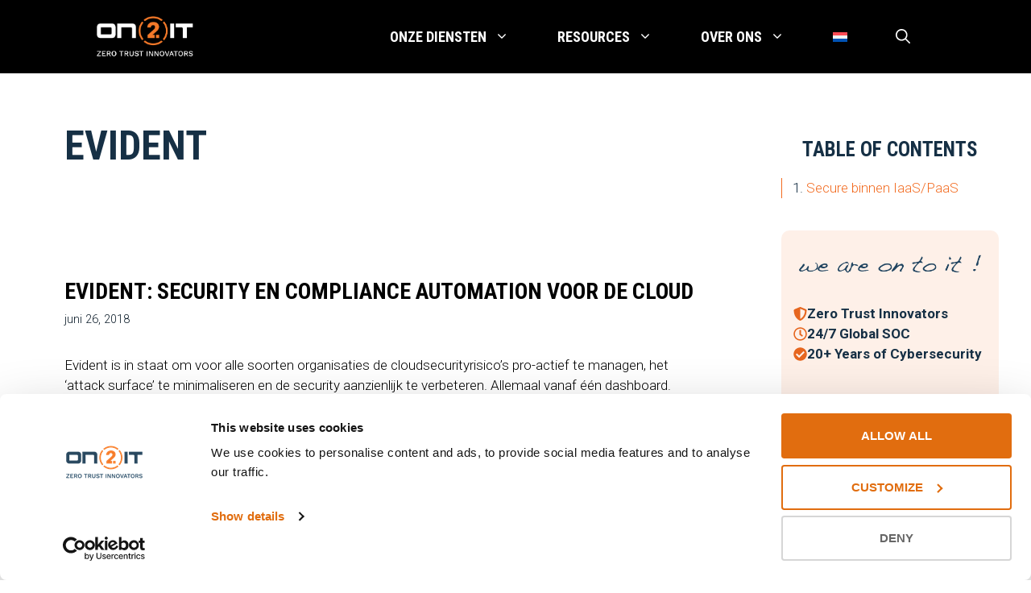

--- FILE ---
content_type: text/html; charset=UTF-8
request_url: https://on2it.net/nl/topic/evident/
body_size: 37485
content:
<!DOCTYPE html>
<html lang="nl-NL">
<head>
	<meta charset="UTF-8">
<script>
var gform;gform||(document.addEventListener("gform_main_scripts_loaded",function(){gform.scriptsLoaded=!0}),document.addEventListener("gform/theme/scripts_loaded",function(){gform.themeScriptsLoaded=!0}),window.addEventListener("DOMContentLoaded",function(){gform.domLoaded=!0}),gform={domLoaded:!1,scriptsLoaded:!1,themeScriptsLoaded:!1,isFormEditor:()=>"function"==typeof InitializeEditor,callIfLoaded:function(o){return!(!gform.domLoaded||!gform.scriptsLoaded||!gform.themeScriptsLoaded&&!gform.isFormEditor()||(gform.isFormEditor()&&console.warn("The use of gform.initializeOnLoaded() is deprecated in the form editor context and will be removed in Gravity Forms 3.1."),o(),0))},initializeOnLoaded:function(o){gform.callIfLoaded(o)||(document.addEventListener("gform_main_scripts_loaded",()=>{gform.scriptsLoaded=!0,gform.callIfLoaded(o)}),document.addEventListener("gform/theme/scripts_loaded",()=>{gform.themeScriptsLoaded=!0,gform.callIfLoaded(o)}),window.addEventListener("DOMContentLoaded",()=>{gform.domLoaded=!0,gform.callIfLoaded(o)}))},hooks:{action:{},filter:{}},addAction:function(o,r,e,t){gform.addHook("action",o,r,e,t)},addFilter:function(o,r,e,t){gform.addHook("filter",o,r,e,t)},doAction:function(o){gform.doHook("action",o,arguments)},applyFilters:function(o){return gform.doHook("filter",o,arguments)},removeAction:function(o,r){gform.removeHook("action",o,r)},removeFilter:function(o,r,e){gform.removeHook("filter",o,r,e)},addHook:function(o,r,e,t,n){null==gform.hooks[o][r]&&(gform.hooks[o][r]=[]);var d=gform.hooks[o][r];null==n&&(n=r+"_"+d.length),gform.hooks[o][r].push({tag:n,callable:e,priority:t=null==t?10:t})},doHook:function(r,o,e){var t;if(e=Array.prototype.slice.call(e,1),null!=gform.hooks[r][o]&&((o=gform.hooks[r][o]).sort(function(o,r){return o.priority-r.priority}),o.forEach(function(o){"function"!=typeof(t=o.callable)&&(t=window[t]),"action"==r?t.apply(null,e):e[0]=t.apply(null,e)})),"filter"==r)return e[0]},removeHook:function(o,r,t,n){var e;null!=gform.hooks[o][r]&&(e=(e=gform.hooks[o][r]).filter(function(o,r,e){return!!(null!=n&&n!=o.tag||null!=t&&t!=o.priority)}),gform.hooks[o][r]=e)}});
</script>

	<title>Evident &#8211; ON2IT Zero Trust Innovators</title>
<link rel="alternate" hreflang="nl" href="https://on2it.net/nl/topic/evident/" />
<meta name="viewport" content="width=device-width, initial-scale=1"><meta name="robots" content="index, follow, max-snippet:-1, max-image-preview:large, max-video-preview:-1">
<link rel="canonical" href="https://on2it.net/nl/topic/evident/">
<meta property="og:url" content="https://on2it.net/nl/topic/evident/">
<meta property="og:site_name" content="ON2IT Zero Trust Innovators">
<meta property="og:locale" content="nl_NL">
<meta property="og:type" content="object">
<meta property="og:title" content="Evident - ON2IT Zero Trust Innovators">
<meta property="og:image" content="https://on2it.net/wp-content/uploads/2022/10/on2it-event-1.png">
<meta property="og:image:secure_url" content="https://on2it.net/wp-content/uploads/2022/10/on2it-event-1.png">
<meta property="og:image:width" content="800">
<meta property="og:image:height" content="287">
<meta property="og:image:alt" content="On2it">
<meta name="twitter:card" content="summary">
<meta name="twitter:site" content="ON2IT">
<meta name="twitter:creator" content="ON2IT">
<meta name="twitter:title" content="Evident - ON2IT Zero Trust Innovators">
<meta name="twitter:image" content="https://on2it.net/wp-content/uploads/2022/10/on2it-event-1.png">
<link rel='dns-prefetch' href='//www.google.com' />
<link rel='dns-prefetch' href='//use.fontawesome.com' />
<link href='https://fonts.gstatic.com' crossorigin rel='preconnect' />
<link href='https://fonts.googleapis.com' crossorigin rel='preconnect' />
<link rel="alternate" type="application/rss+xml" title="ON2IT Zero Trust Innovators &raquo; feed" href="https://on2it.net/nl/feed/" />
<link rel="alternate" type="application/rss+xml" title="ON2IT Zero Trust Innovators &raquo; reacties feed" href="https://on2it.net/nl/comments/feed/" />
<link rel="alternate" type="application/rss+xml" title="ON2IT Zero Trust Innovators &raquo; Evident tag feed" href="https://on2it.net/nl/topic/evident/feed/" />
<style id='wp-img-auto-sizes-contain-inline-css'>
img:is([sizes=auto i],[sizes^="auto," i]){contain-intrinsic-size:3000px 1500px}
/*# sourceURL=wp-img-auto-sizes-contain-inline-css */
</style>
<style id='wp-emoji-styles-inline-css'>

	img.wp-smiley, img.emoji {
		display: inline !important;
		border: none !important;
		box-shadow: none !important;
		height: 1em !important;
		width: 1em !important;
		margin: 0 0.07em !important;
		vertical-align: -0.1em !important;
		background: none !important;
		padding: 0 !important;
	}
/*# sourceURL=wp-emoji-styles-inline-css */
</style>
<link rel='stylesheet' id='wp-block-library-css' href='https://on2it.net/wp-includes/css/dist/block-library/style.min.css?ver=6.9' media='all' />
<style id='wp-block-heading-inline-css'>
h1:where(.wp-block-heading).has-background,h2:where(.wp-block-heading).has-background,h3:where(.wp-block-heading).has-background,h4:where(.wp-block-heading).has-background,h5:where(.wp-block-heading).has-background,h6:where(.wp-block-heading).has-background{padding:1.25em 2.375em}h1.has-text-align-left[style*=writing-mode]:where([style*=vertical-lr]),h1.has-text-align-right[style*=writing-mode]:where([style*=vertical-rl]),h2.has-text-align-left[style*=writing-mode]:where([style*=vertical-lr]),h2.has-text-align-right[style*=writing-mode]:where([style*=vertical-rl]),h3.has-text-align-left[style*=writing-mode]:where([style*=vertical-lr]),h3.has-text-align-right[style*=writing-mode]:where([style*=vertical-rl]),h4.has-text-align-left[style*=writing-mode]:where([style*=vertical-lr]),h4.has-text-align-right[style*=writing-mode]:where([style*=vertical-rl]),h5.has-text-align-left[style*=writing-mode]:where([style*=vertical-lr]),h5.has-text-align-right[style*=writing-mode]:where([style*=vertical-rl]),h6.has-text-align-left[style*=writing-mode]:where([style*=vertical-lr]),h6.has-text-align-right[style*=writing-mode]:where([style*=vertical-rl]){rotate:180deg}
/*# sourceURL=https://on2it.net/wp-includes/blocks/heading/style.min.css */
</style>
<style id='wp-block-image-inline-css'>
.wp-block-image>a,.wp-block-image>figure>a{display:inline-block}.wp-block-image img{box-sizing:border-box;height:auto;max-width:100%;vertical-align:bottom}@media not (prefers-reduced-motion){.wp-block-image img.hide{visibility:hidden}.wp-block-image img.show{animation:show-content-image .4s}}.wp-block-image[style*=border-radius] img,.wp-block-image[style*=border-radius]>a{border-radius:inherit}.wp-block-image.has-custom-border img{box-sizing:border-box}.wp-block-image.aligncenter{text-align:center}.wp-block-image.alignfull>a,.wp-block-image.alignwide>a{width:100%}.wp-block-image.alignfull img,.wp-block-image.alignwide img{height:auto;width:100%}.wp-block-image .aligncenter,.wp-block-image .alignleft,.wp-block-image .alignright,.wp-block-image.aligncenter,.wp-block-image.alignleft,.wp-block-image.alignright{display:table}.wp-block-image .aligncenter>figcaption,.wp-block-image .alignleft>figcaption,.wp-block-image .alignright>figcaption,.wp-block-image.aligncenter>figcaption,.wp-block-image.alignleft>figcaption,.wp-block-image.alignright>figcaption{caption-side:bottom;display:table-caption}.wp-block-image .alignleft{float:left;margin:.5em 1em .5em 0}.wp-block-image .alignright{float:right;margin:.5em 0 .5em 1em}.wp-block-image .aligncenter{margin-left:auto;margin-right:auto}.wp-block-image :where(figcaption){margin-bottom:1em;margin-top:.5em}.wp-block-image.is-style-circle-mask img{border-radius:9999px}@supports ((-webkit-mask-image:none) or (mask-image:none)) or (-webkit-mask-image:none){.wp-block-image.is-style-circle-mask img{border-radius:0;-webkit-mask-image:url('data:image/svg+xml;utf8,<svg viewBox="0 0 100 100" xmlns="http://www.w3.org/2000/svg"><circle cx="50" cy="50" r="50"/></svg>');mask-image:url('data:image/svg+xml;utf8,<svg viewBox="0 0 100 100" xmlns="http://www.w3.org/2000/svg"><circle cx="50" cy="50" r="50"/></svg>');mask-mode:alpha;-webkit-mask-position:center;mask-position:center;-webkit-mask-repeat:no-repeat;mask-repeat:no-repeat;-webkit-mask-size:contain;mask-size:contain}}:root :where(.wp-block-image.is-style-rounded img,.wp-block-image .is-style-rounded img){border-radius:9999px}.wp-block-image figure{margin:0}.wp-lightbox-container{display:flex;flex-direction:column;position:relative}.wp-lightbox-container img{cursor:zoom-in}.wp-lightbox-container img:hover+button{opacity:1}.wp-lightbox-container button{align-items:center;backdrop-filter:blur(16px) saturate(180%);background-color:#5a5a5a40;border:none;border-radius:4px;cursor:zoom-in;display:flex;height:20px;justify-content:center;opacity:0;padding:0;position:absolute;right:16px;text-align:center;top:16px;width:20px;z-index:100}@media not (prefers-reduced-motion){.wp-lightbox-container button{transition:opacity .2s ease}}.wp-lightbox-container button:focus-visible{outline:3px auto #5a5a5a40;outline:3px auto -webkit-focus-ring-color;outline-offset:3px}.wp-lightbox-container button:hover{cursor:pointer;opacity:1}.wp-lightbox-container button:focus{opacity:1}.wp-lightbox-container button:focus,.wp-lightbox-container button:hover,.wp-lightbox-container button:not(:hover):not(:active):not(.has-background){background-color:#5a5a5a40;border:none}.wp-lightbox-overlay{box-sizing:border-box;cursor:zoom-out;height:100vh;left:0;overflow:hidden;position:fixed;top:0;visibility:hidden;width:100%;z-index:100000}.wp-lightbox-overlay .close-button{align-items:center;cursor:pointer;display:flex;justify-content:center;min-height:40px;min-width:40px;padding:0;position:absolute;right:calc(env(safe-area-inset-right) + 16px);top:calc(env(safe-area-inset-top) + 16px);z-index:5000000}.wp-lightbox-overlay .close-button:focus,.wp-lightbox-overlay .close-button:hover,.wp-lightbox-overlay .close-button:not(:hover):not(:active):not(.has-background){background:none;border:none}.wp-lightbox-overlay .lightbox-image-container{height:var(--wp--lightbox-container-height);left:50%;overflow:hidden;position:absolute;top:50%;transform:translate(-50%,-50%);transform-origin:top left;width:var(--wp--lightbox-container-width);z-index:9999999999}.wp-lightbox-overlay .wp-block-image{align-items:center;box-sizing:border-box;display:flex;height:100%;justify-content:center;margin:0;position:relative;transform-origin:0 0;width:100%;z-index:3000000}.wp-lightbox-overlay .wp-block-image img{height:var(--wp--lightbox-image-height);min-height:var(--wp--lightbox-image-height);min-width:var(--wp--lightbox-image-width);width:var(--wp--lightbox-image-width)}.wp-lightbox-overlay .wp-block-image figcaption{display:none}.wp-lightbox-overlay button{background:none;border:none}.wp-lightbox-overlay .scrim{background-color:#fff;height:100%;opacity:.9;position:absolute;width:100%;z-index:2000000}.wp-lightbox-overlay.active{visibility:visible}@media not (prefers-reduced-motion){.wp-lightbox-overlay.active{animation:turn-on-visibility .25s both}.wp-lightbox-overlay.active img{animation:turn-on-visibility .35s both}.wp-lightbox-overlay.show-closing-animation:not(.active){animation:turn-off-visibility .35s both}.wp-lightbox-overlay.show-closing-animation:not(.active) img{animation:turn-off-visibility .25s both}.wp-lightbox-overlay.zoom.active{animation:none;opacity:1;visibility:visible}.wp-lightbox-overlay.zoom.active .lightbox-image-container{animation:lightbox-zoom-in .4s}.wp-lightbox-overlay.zoom.active .lightbox-image-container img{animation:none}.wp-lightbox-overlay.zoom.active .scrim{animation:turn-on-visibility .4s forwards}.wp-lightbox-overlay.zoom.show-closing-animation:not(.active){animation:none}.wp-lightbox-overlay.zoom.show-closing-animation:not(.active) .lightbox-image-container{animation:lightbox-zoom-out .4s}.wp-lightbox-overlay.zoom.show-closing-animation:not(.active) .lightbox-image-container img{animation:none}.wp-lightbox-overlay.zoom.show-closing-animation:not(.active) .scrim{animation:turn-off-visibility .4s forwards}}@keyframes show-content-image{0%{visibility:hidden}99%{visibility:hidden}to{visibility:visible}}@keyframes turn-on-visibility{0%{opacity:0}to{opacity:1}}@keyframes turn-off-visibility{0%{opacity:1;visibility:visible}99%{opacity:0;visibility:visible}to{opacity:0;visibility:hidden}}@keyframes lightbox-zoom-in{0%{transform:translate(calc((-100vw + var(--wp--lightbox-scrollbar-width))/2 + var(--wp--lightbox-initial-left-position)),calc(-50vh + var(--wp--lightbox-initial-top-position))) scale(var(--wp--lightbox-scale))}to{transform:translate(-50%,-50%) scale(1)}}@keyframes lightbox-zoom-out{0%{transform:translate(-50%,-50%) scale(1);visibility:visible}99%{visibility:visible}to{transform:translate(calc((-100vw + var(--wp--lightbox-scrollbar-width))/2 + var(--wp--lightbox-initial-left-position)),calc(-50vh + var(--wp--lightbox-initial-top-position))) scale(var(--wp--lightbox-scale));visibility:hidden}}
/*# sourceURL=https://on2it.net/wp-includes/blocks/image/style.min.css */
</style>
<style id='wpseopress-table-of-contents-style-inline-css'>
.wp-block-wpseopress-table-of-contents li.active>a{font-weight:bold}

/*# sourceURL=https://on2it.net/wp-content/plugins/wp-seopress-pro/public/editor/blocks/table-of-contents/style-index.css */
</style>
<style id='global-styles-inline-css'>
:root{--wp--preset--aspect-ratio--square: 1;--wp--preset--aspect-ratio--4-3: 4/3;--wp--preset--aspect-ratio--3-4: 3/4;--wp--preset--aspect-ratio--3-2: 3/2;--wp--preset--aspect-ratio--2-3: 2/3;--wp--preset--aspect-ratio--16-9: 16/9;--wp--preset--aspect-ratio--9-16: 9/16;--wp--preset--color--black: #000000;--wp--preset--color--cyan-bluish-gray: #abb8c3;--wp--preset--color--white: #ffffff;--wp--preset--color--pale-pink: #f78da7;--wp--preset--color--vivid-red: #cf2e2e;--wp--preset--color--luminous-vivid-orange: #ff6900;--wp--preset--color--luminous-vivid-amber: #fcb900;--wp--preset--color--light-green-cyan: #7bdcb5;--wp--preset--color--vivid-green-cyan: #00d084;--wp--preset--color--pale-cyan-blue: #8ed1fc;--wp--preset--color--vivid-cyan-blue: #0693e3;--wp--preset--color--vivid-purple: #9b51e0;--wp--preset--color--contrast: var(--contrast);--wp--preset--color--contrast-2: var(--contrast-2);--wp--preset--color--contrast-3: var(--contrast-3);--wp--preset--color--base: var(--base);--wp--preset--color--base-2: var(--base-2);--wp--preset--color--base-3: var(--base-3);--wp--preset--color--accent: var(--accent);--wp--preset--color--link-color-footer: var(--link-color-footer);--wp--preset--color--dark-orange: var(--dark-orange);--wp--preset--color--light-grey-bg: var(--light-grey-bg);--wp--preset--color--border-grey: var(--border-grey);--wp--preset--gradient--vivid-cyan-blue-to-vivid-purple: linear-gradient(135deg,rgb(6,147,227) 0%,rgb(155,81,224) 100%);--wp--preset--gradient--light-green-cyan-to-vivid-green-cyan: linear-gradient(135deg,rgb(122,220,180) 0%,rgb(0,208,130) 100%);--wp--preset--gradient--luminous-vivid-amber-to-luminous-vivid-orange: linear-gradient(135deg,rgb(252,185,0) 0%,rgb(255,105,0) 100%);--wp--preset--gradient--luminous-vivid-orange-to-vivid-red: linear-gradient(135deg,rgb(255,105,0) 0%,rgb(207,46,46) 100%);--wp--preset--gradient--very-light-gray-to-cyan-bluish-gray: linear-gradient(135deg,rgb(238,238,238) 0%,rgb(169,184,195) 100%);--wp--preset--gradient--cool-to-warm-spectrum: linear-gradient(135deg,rgb(74,234,220) 0%,rgb(151,120,209) 20%,rgb(207,42,186) 40%,rgb(238,44,130) 60%,rgb(251,105,98) 80%,rgb(254,248,76) 100%);--wp--preset--gradient--blush-light-purple: linear-gradient(135deg,rgb(255,206,236) 0%,rgb(152,150,240) 100%);--wp--preset--gradient--blush-bordeaux: linear-gradient(135deg,rgb(254,205,165) 0%,rgb(254,45,45) 50%,rgb(107,0,62) 100%);--wp--preset--gradient--luminous-dusk: linear-gradient(135deg,rgb(255,203,112) 0%,rgb(199,81,192) 50%,rgb(65,88,208) 100%);--wp--preset--gradient--pale-ocean: linear-gradient(135deg,rgb(255,245,203) 0%,rgb(182,227,212) 50%,rgb(51,167,181) 100%);--wp--preset--gradient--electric-grass: linear-gradient(135deg,rgb(202,248,128) 0%,rgb(113,206,126) 100%);--wp--preset--gradient--midnight: linear-gradient(135deg,rgb(2,3,129) 0%,rgb(40,116,252) 100%);--wp--preset--font-size--small: 13px;--wp--preset--font-size--medium: 20px;--wp--preset--font-size--large: 36px;--wp--preset--font-size--x-large: 42px;--wp--preset--spacing--20: 0.44rem;--wp--preset--spacing--30: 0.67rem;--wp--preset--spacing--40: 1rem;--wp--preset--spacing--50: 1.5rem;--wp--preset--spacing--60: 2.25rem;--wp--preset--spacing--70: 3.38rem;--wp--preset--spacing--80: 5.06rem;--wp--preset--shadow--natural: 6px 6px 9px rgba(0, 0, 0, 0.2);--wp--preset--shadow--deep: 12px 12px 50px rgba(0, 0, 0, 0.4);--wp--preset--shadow--sharp: 6px 6px 0px rgba(0, 0, 0, 0.2);--wp--preset--shadow--outlined: 6px 6px 0px -3px rgb(255, 255, 255), 6px 6px rgb(0, 0, 0);--wp--preset--shadow--crisp: 6px 6px 0px rgb(0, 0, 0);}:where(.is-layout-flex){gap: 0.5em;}:where(.is-layout-grid){gap: 0.5em;}body .is-layout-flex{display: flex;}.is-layout-flex{flex-wrap: wrap;align-items: center;}.is-layout-flex > :is(*, div){margin: 0;}body .is-layout-grid{display: grid;}.is-layout-grid > :is(*, div){margin: 0;}:where(.wp-block-columns.is-layout-flex){gap: 2em;}:where(.wp-block-columns.is-layout-grid){gap: 2em;}:where(.wp-block-post-template.is-layout-flex){gap: 1.25em;}:where(.wp-block-post-template.is-layout-grid){gap: 1.25em;}.has-black-color{color: var(--wp--preset--color--black) !important;}.has-cyan-bluish-gray-color{color: var(--wp--preset--color--cyan-bluish-gray) !important;}.has-white-color{color: var(--wp--preset--color--white) !important;}.has-pale-pink-color{color: var(--wp--preset--color--pale-pink) !important;}.has-vivid-red-color{color: var(--wp--preset--color--vivid-red) !important;}.has-luminous-vivid-orange-color{color: var(--wp--preset--color--luminous-vivid-orange) !important;}.has-luminous-vivid-amber-color{color: var(--wp--preset--color--luminous-vivid-amber) !important;}.has-light-green-cyan-color{color: var(--wp--preset--color--light-green-cyan) !important;}.has-vivid-green-cyan-color{color: var(--wp--preset--color--vivid-green-cyan) !important;}.has-pale-cyan-blue-color{color: var(--wp--preset--color--pale-cyan-blue) !important;}.has-vivid-cyan-blue-color{color: var(--wp--preset--color--vivid-cyan-blue) !important;}.has-vivid-purple-color{color: var(--wp--preset--color--vivid-purple) !important;}.has-black-background-color{background-color: var(--wp--preset--color--black) !important;}.has-cyan-bluish-gray-background-color{background-color: var(--wp--preset--color--cyan-bluish-gray) !important;}.has-white-background-color{background-color: var(--wp--preset--color--white) !important;}.has-pale-pink-background-color{background-color: var(--wp--preset--color--pale-pink) !important;}.has-vivid-red-background-color{background-color: var(--wp--preset--color--vivid-red) !important;}.has-luminous-vivid-orange-background-color{background-color: var(--wp--preset--color--luminous-vivid-orange) !important;}.has-luminous-vivid-amber-background-color{background-color: var(--wp--preset--color--luminous-vivid-amber) !important;}.has-light-green-cyan-background-color{background-color: var(--wp--preset--color--light-green-cyan) !important;}.has-vivid-green-cyan-background-color{background-color: var(--wp--preset--color--vivid-green-cyan) !important;}.has-pale-cyan-blue-background-color{background-color: var(--wp--preset--color--pale-cyan-blue) !important;}.has-vivid-cyan-blue-background-color{background-color: var(--wp--preset--color--vivid-cyan-blue) !important;}.has-vivid-purple-background-color{background-color: var(--wp--preset--color--vivid-purple) !important;}.has-black-border-color{border-color: var(--wp--preset--color--black) !important;}.has-cyan-bluish-gray-border-color{border-color: var(--wp--preset--color--cyan-bluish-gray) !important;}.has-white-border-color{border-color: var(--wp--preset--color--white) !important;}.has-pale-pink-border-color{border-color: var(--wp--preset--color--pale-pink) !important;}.has-vivid-red-border-color{border-color: var(--wp--preset--color--vivid-red) !important;}.has-luminous-vivid-orange-border-color{border-color: var(--wp--preset--color--luminous-vivid-orange) !important;}.has-luminous-vivid-amber-border-color{border-color: var(--wp--preset--color--luminous-vivid-amber) !important;}.has-light-green-cyan-border-color{border-color: var(--wp--preset--color--light-green-cyan) !important;}.has-vivid-green-cyan-border-color{border-color: var(--wp--preset--color--vivid-green-cyan) !important;}.has-pale-cyan-blue-border-color{border-color: var(--wp--preset--color--pale-cyan-blue) !important;}.has-vivid-cyan-blue-border-color{border-color: var(--wp--preset--color--vivid-cyan-blue) !important;}.has-vivid-purple-border-color{border-color: var(--wp--preset--color--vivid-purple) !important;}.has-vivid-cyan-blue-to-vivid-purple-gradient-background{background: var(--wp--preset--gradient--vivid-cyan-blue-to-vivid-purple) !important;}.has-light-green-cyan-to-vivid-green-cyan-gradient-background{background: var(--wp--preset--gradient--light-green-cyan-to-vivid-green-cyan) !important;}.has-luminous-vivid-amber-to-luminous-vivid-orange-gradient-background{background: var(--wp--preset--gradient--luminous-vivid-amber-to-luminous-vivid-orange) !important;}.has-luminous-vivid-orange-to-vivid-red-gradient-background{background: var(--wp--preset--gradient--luminous-vivid-orange-to-vivid-red) !important;}.has-very-light-gray-to-cyan-bluish-gray-gradient-background{background: var(--wp--preset--gradient--very-light-gray-to-cyan-bluish-gray) !important;}.has-cool-to-warm-spectrum-gradient-background{background: var(--wp--preset--gradient--cool-to-warm-spectrum) !important;}.has-blush-light-purple-gradient-background{background: var(--wp--preset--gradient--blush-light-purple) !important;}.has-blush-bordeaux-gradient-background{background: var(--wp--preset--gradient--blush-bordeaux) !important;}.has-luminous-dusk-gradient-background{background: var(--wp--preset--gradient--luminous-dusk) !important;}.has-pale-ocean-gradient-background{background: var(--wp--preset--gradient--pale-ocean) !important;}.has-electric-grass-gradient-background{background: var(--wp--preset--gradient--electric-grass) !important;}.has-midnight-gradient-background{background: var(--wp--preset--gradient--midnight) !important;}.has-small-font-size{font-size: var(--wp--preset--font-size--small) !important;}.has-medium-font-size{font-size: var(--wp--preset--font-size--medium) !important;}.has-large-font-size{font-size: var(--wp--preset--font-size--large) !important;}.has-x-large-font-size{font-size: var(--wp--preset--font-size--x-large) !important;}
/*# sourceURL=global-styles-inline-css */
</style>
<style id='core-block-supports-inline-css'>
.wp-elements-59629c4a55cdef429ed440e53c319d92 a:where(:not(.wp-element-button)){color:var(--wp--preset--color--contrast-3);}
/*# sourceURL=core-block-supports-inline-css */
</style>

<style id='classic-theme-styles-inline-css'>
/*! This file is auto-generated */
.wp-block-button__link{color:#fff;background-color:#32373c;border-radius:9999px;box-shadow:none;text-decoration:none;padding:calc(.667em + 2px) calc(1.333em + 2px);font-size:1.125em}.wp-block-file__button{background:#32373c;color:#fff;text-decoration:none}
/*# sourceURL=/wp-includes/css/classic-themes.min.css */
</style>
<link rel='stylesheet' id='wp-components-css' href='https://on2it.net/wp-includes/css/dist/components/style.min.css?ver=6.9' media='all' />
<link rel='stylesheet' id='wp-preferences-css' href='https://on2it.net/wp-includes/css/dist/preferences/style.min.css?ver=6.9' media='all' />
<link rel='stylesheet' id='wp-block-editor-css' href='https://on2it.net/wp-includes/css/dist/block-editor/style.min.css?ver=6.9' media='all' />
<link rel='stylesheet' id='popup-maker-block-library-style-css' href='https://on2it.net/wp-content/plugins/popup-maker/dist/packages/block-library-style.css?ver=dbea705cfafe089d65f1' media='all' />
<style id='font-awesome-svg-styles-default-inline-css'>
.svg-inline--fa {
  display: inline-block;
  height: 1em;
  overflow: visible;
  vertical-align: -.125em;
}
/*# sourceURL=font-awesome-svg-styles-default-inline-css */
</style>
<link rel='stylesheet' id='font-awesome-svg-styles-css' href='https://on2it.net/wp-content/uploads/font-awesome/v6.3.0/css/svg-with-js.css' media='all' />
<style id='font-awesome-svg-styles-inline-css'>
   .wp-block-font-awesome-icon svg::before,
   .wp-rich-text-font-awesome-icon svg::before {content: unset;}
/*# sourceURL=font-awesome-svg-styles-inline-css */
</style>
<link rel='stylesheet' id='generateblocks-google-fonts-css' href='https://fonts.googleapis.com/css?family=Roboto+Condensed:300,300italic,regular,italic,700,700italic|Abel:regular&#038;display=swap' media='all' />
<link rel='stylesheet' id='wpml-menu-item-0-css' href='https://on2it.net/wp-content/plugins/sitepress-multilingual-cms/templates/language-switchers/menu-item/style.min.css?ver=1' media='all' />
<link rel='stylesheet' id='generate-widget-areas-css' href='https://on2it.net/wp-content/themes/generatepress/assets/css/components/widget-areas.min.css?ver=3.6.1' media='all' />
<link rel='stylesheet' id='generate-style-css' href='https://on2it.net/wp-content/themes/generatepress/assets/css/main.min.css?ver=3.6.1' media='all' />
<style id='generate-style-inline-css'>
body{background-color:var(--base-3);color:var(--contrast);}a{color:#f26b20;}a:hover, a:focus, a:active{color:#e6661f;}.wp-block-group__inner-container{max-width:1200px;margin-left:auto;margin-right:auto;}@media (max-width: 500px) and (min-width: 769px){.inside-header{display:flex;flex-direction:column;align-items:center;}.site-logo, .site-branding{margin-bottom:1.5em;}#site-navigation{margin:0 auto;}.header-widget{margin-top:1.5em;}}.site-header .header-image{width:120px;}.navigation-search{position:absolute;left:-99999px;pointer-events:none;visibility:hidden;z-index:20;width:100%;top:0;transition:opacity 100ms ease-in-out;opacity:0;}.navigation-search.nav-search-active{left:0;right:0;pointer-events:auto;visibility:visible;opacity:1;}.navigation-search input[type="search"]{outline:0;border:0;vertical-align:bottom;line-height:1;opacity:0.9;width:100%;z-index:20;border-radius:0;-webkit-appearance:none;height:60px;}.navigation-search input::-ms-clear{display:none;width:0;height:0;}.navigation-search input::-ms-reveal{display:none;width:0;height:0;}.navigation-search input::-webkit-search-decoration, .navigation-search input::-webkit-search-cancel-button, .navigation-search input::-webkit-search-results-button, .navigation-search input::-webkit-search-results-decoration{display:none;}.gen-sidebar-nav .navigation-search{top:auto;bottom:0;}:root{--contrast:#000000;--contrast-2:#0e1e2b;--contrast-3:#163045;--base:#e9f5ff;--base-2:#f26b20;--base-3:#ffffff;--accent:#7a8087;--link-color-footer:#a5aab0;--dark-orange:#e6661f;--light-grey-bg:rgba(165,170,176,0.13);--border-grey:rgba(165,170,176,0.85);}:root .has-contrast-color{color:var(--contrast);}:root .has-contrast-background-color{background-color:var(--contrast);}:root .has-contrast-2-color{color:var(--contrast-2);}:root .has-contrast-2-background-color{background-color:var(--contrast-2);}:root .has-contrast-3-color{color:var(--contrast-3);}:root .has-contrast-3-background-color{background-color:var(--contrast-3);}:root .has-base-color{color:var(--base);}:root .has-base-background-color{background-color:var(--base);}:root .has-base-2-color{color:var(--base-2);}:root .has-base-2-background-color{background-color:var(--base-2);}:root .has-base-3-color{color:var(--base-3);}:root .has-base-3-background-color{background-color:var(--base-3);}:root .has-accent-color{color:var(--accent);}:root .has-accent-background-color{background-color:var(--accent);}:root .has-link-color-footer-color{color:var(--link-color-footer);}:root .has-link-color-footer-background-color{background-color:var(--link-color-footer);}:root .has-dark-orange-color{color:var(--dark-orange);}:root .has-dark-orange-background-color{background-color:var(--dark-orange);}:root .has-light-grey-bg-color{color:var(--light-grey-bg);}:root .has-light-grey-bg-background-color{background-color:var(--light-grey-bg);}:root .has-border-grey-color{color:var(--border-grey);}:root .has-border-grey-background-color{background-color:var(--border-grey);}h1, h2, h3, h4, h5, h6{font-family:Roboto Condensed, sans-serif;font-weight:bold;text-transform:uppercase;}button:not(.menu-toggle),html input[type="button"],input[type="reset"],input[type="submit"],.button,.wp-block-button .wp-block-button__link{font-family:Roboto Condensed, sans-serif;text-transform:uppercase;font-size:16px;}.main-navigation a, .main-navigation .menu-toggle, .main-navigation .menu-bar-items{font-family:Roboto Condensed, sans-serif;font-weight:bold;text-transform:uppercase;font-size:18px;}.main-navigation .main-nav ul ul li a{font-family:Roboto Condensed, sans-serif;font-weight:normal;text-transform:initial;font-size:18px;}h1{font-size:50px;}@media (max-width:768px){h1{font-size:27px;}}h2{font-weight:700;text-transform:uppercase;font-size:28px;}@media (max-width:768px){h2{font-size:22px;}}h3{font-weight:700;text-transform:uppercase;font-size:29px;}@media (max-width:768px){h3{font-size:20px;}}body, button, input, select, textarea{font-family:Roboto, sans-serif;font-weight:300;}html{font-family:Roboto, sans-serif;}.top-bar{background-color:var(--light-grey-bg);color:#ffffff;}.top-bar a{color:#ffffff;}.top-bar a:hover{color:#303030;}.site-header{background-color:var(--contrast);}.main-title a,.main-title a:hover{color:var(--contrast);}.site-description{color:var(--contrast-2);}.mobile-menu-control-wrapper .menu-toggle,.mobile-menu-control-wrapper .menu-toggle:hover,.mobile-menu-control-wrapper .menu-toggle:focus,.has-inline-mobile-toggle #site-navigation.toggled{background-color:rgba(0, 0, 0, 0.02);}.main-navigation,.main-navigation ul ul{background-color:var(--contrast);}.main-navigation .main-nav ul li a, .main-navigation .menu-toggle, .main-navigation .menu-bar-items{color:var(--base-3);}.main-navigation .main-nav ul li:not([class*="current-menu-"]):hover > a, .main-navigation .main-nav ul li:not([class*="current-menu-"]):focus > a, .main-navigation .main-nav ul li.sfHover:not([class*="current-menu-"]) > a, .main-navigation .menu-bar-item:hover > a, .main-navigation .menu-bar-item.sfHover > a{color:#f26b20;background-color:var(--contrast);}button.menu-toggle:hover,button.menu-toggle:focus{color:var(--base-3);}.main-navigation .main-nav ul li[class*="current-menu-"] > a{color:#f26b20;background-color:var(--contrast);}.navigation-search input[type="search"],.navigation-search input[type="search"]:active, .navigation-search input[type="search"]:focus, .main-navigation .main-nav ul li.search-item.active > a, .main-navigation .menu-bar-items .search-item.active > a{color:var(--contrast);background-color:var(--base-3);opacity:1;}.main-navigation ul ul{background-color:var(--base-3);}.main-navigation .main-nav ul ul li a{color:var(--contrast-3);}.main-navigation .main-nav ul ul li:not([class*="current-menu-"]):hover > a,.main-navigation .main-nav ul ul li:not([class*="current-menu-"]):focus > a, .main-navigation .main-nav ul ul li.sfHover:not([class*="current-menu-"]) > a{background-color:var(--base-3);}.main-navigation .main-nav ul ul li[class*="current-menu-"] > a{background-color:var(--base-3);}.separate-containers .inside-article, .separate-containers .comments-area, .separate-containers .page-header, .one-container .container, .separate-containers .paging-navigation, .inside-page-header{background-color:var(--base-3);}.entry-title a{color:var(--contrast);}.entry-title a:hover{color:var(--contrast-2);}.entry-meta{color:var(--contrast-2);}h1{color:var(--contrast-3);}h2{color:#163045;}h3{color:#163045;}h4{color:#163045;}h5{color:#163045;}h6{color:#163045;}.sidebar .widget{background-color:var(--base-3);}.footer-widgets{color:#ffffff;background-color:var(--contrast);}.footer-widgets a{color:#a5aab0;}.footer-widgets a:hover{color:#f26b20;}.footer-widgets .widget-title{color:#f26b20;}.site-info{color:var(--base-3);background-color:var(--contrast);}input[type="text"],input[type="email"],input[type="url"],input[type="password"],input[type="search"],input[type="tel"],input[type="number"],textarea,select{color:var(--accent);background-color:var(--base-3);border-color:var(--link-color-footer);}input[type="text"]:focus,input[type="email"]:focus,input[type="url"]:focus,input[type="password"]:focus,input[type="search"]:focus,input[type="tel"]:focus,input[type="number"]:focus,textarea:focus,select:focus{color:var(--accent);background-color:var(--base-3);border-color:var(--accent);}button,html input[type="button"],input[type="reset"],input[type="submit"],a.button,a.wp-block-button__link:not(.has-background){color:#ffffff;background-color:var(--base-2);}button:hover,html input[type="button"]:hover,input[type="reset"]:hover,input[type="submit"]:hover,a.button:hover,button:focus,html input[type="button"]:focus,input[type="reset"]:focus,input[type="submit"]:focus,a.button:focus,a.wp-block-button__link:not(.has-background):active,a.wp-block-button__link:not(.has-background):focus,a.wp-block-button__link:not(.has-background):hover{color:#ffffff;background-color:#e6661f;}a.generate-back-to-top{background-color:rgba( 0,0,0,0.4 );color:#ffffff;}a.generate-back-to-top:hover,a.generate-back-to-top:focus{background-color:rgba( 0,0,0,0.6 );color:#ffffff;}:root{--gp-search-modal-bg-color:var(--base-3);--gp-search-modal-text-color:var(--contrast);--gp-search-modal-overlay-bg-color:rgba(0,0,0,0.2);}@media (max-width: 768px){.main-navigation .menu-bar-item:hover > a, .main-navigation .menu-bar-item.sfHover > a{background:none;color:var(--base-3);}}.inside-header{padding:20px 80px 20px 80px;}.nav-below-header .main-navigation .inside-navigation.grid-container, .nav-above-header .main-navigation .inside-navigation.grid-container{padding:0px 50px 0px 50px;}.site-main .wp-block-group__inner-container{padding:40px;}.separate-containers .paging-navigation{padding-top:20px;padding-bottom:20px;}.entry-content .alignwide, body:not(.no-sidebar) .entry-content .alignfull{margin-left:-40px;width:calc(100% + 80px);max-width:calc(100% + 80px);}.main-navigation .main-nav ul li a,.menu-toggle,.main-navigation .menu-bar-item > a{padding-left:30px;padding-right:30px;line-height:50px;}.main-navigation .main-nav ul ul li a{padding:20px 30px 20px 30px;}.main-navigation ul ul{width:280px;}.navigation-search input[type="search"]{height:50px;}.rtl .menu-item-has-children .dropdown-menu-toggle{padding-left:30px;}.menu-item-has-children .dropdown-menu-toggle{padding-right:30px;}.menu-item-has-children ul .dropdown-menu-toggle{padding-top:20px;padding-bottom:20px;margin-top:-20px;}.rtl .main-navigation .main-nav ul li.menu-item-has-children > a{padding-right:30px;}.widget-area .widget{padding:20px 0px 20px 0px;}@media (max-width:768px){.separate-containers .inside-article, .separate-containers .comments-area, .separate-containers .page-header, .separate-containers .paging-navigation, .one-container .site-content, .inside-page-header{padding:30px;}.site-main .wp-block-group__inner-container{padding:30px;}.inside-top-bar{padding-right:30px;padding-left:30px;}.inside-header{padding-right:30px;padding-left:30px;}.widget-area .widget{padding-top:30px;padding-right:30px;padding-bottom:30px;padding-left:30px;}.footer-widgets-container{padding-top:30px;padding-right:30px;padding-bottom:30px;padding-left:30px;}.inside-site-info{padding-right:30px;padding-left:30px;}.entry-content .alignwide, body:not(.no-sidebar) .entry-content .alignfull{margin-left:-30px;width:calc(100% + 60px);max-width:calc(100% + 60px);}.one-container .site-main .paging-navigation{margin-bottom:20px;}}.is-right-sidebar{width:25%;}.is-left-sidebar{width:25%;}.site-content .content-area{width:75%;}@media (max-width: 768px){.main-navigation .menu-toggle,.sidebar-nav-mobile:not(#sticky-placeholder){display:block;}.main-navigation ul,.gen-sidebar-nav,.main-navigation:not(.slideout-navigation):not(.toggled) .main-nav > ul,.has-inline-mobile-toggle #site-navigation .inside-navigation > *:not(.navigation-search):not(.main-nav){display:none;}.nav-align-right .inside-navigation,.nav-align-center .inside-navigation{justify-content:space-between;}.has-inline-mobile-toggle .mobile-menu-control-wrapper{display:flex;flex-wrap:wrap;}.has-inline-mobile-toggle .inside-header{flex-direction:row;text-align:left;flex-wrap:wrap;}.has-inline-mobile-toggle .header-widget,.has-inline-mobile-toggle #site-navigation{flex-basis:100%;}.nav-float-left .has-inline-mobile-toggle #site-navigation{order:10;}}
.dynamic-author-image-rounded{border-radius:100%;}.dynamic-featured-image, .dynamic-author-image{vertical-align:middle;}.one-container.blog .dynamic-content-template:not(:last-child), .one-container.archive .dynamic-content-template:not(:last-child){padding-bottom:0px;}.dynamic-entry-excerpt > p:last-child{margin-bottom:0px;}
.main-navigation .main-nav ul li a,.menu-toggle,.main-navigation .menu-bar-item > a{transition: line-height 300ms ease}.main-navigation.toggled .main-nav > ul{background-color: var(--contrast)}.sticky-enabled .gen-sidebar-nav.is_stuck .main-navigation {margin-bottom: 0px;}.sticky-enabled .gen-sidebar-nav.is_stuck {z-index: 500;}.sticky-enabled .main-navigation.is_stuck {box-shadow: 0 2px 2px -2px rgba(0, 0, 0, .2);}.navigation-stick:not(.gen-sidebar-nav) {left: 0;right: 0;width: 100% !important;}.both-sticky-menu .main-navigation:not(#mobile-header).toggled .main-nav > ul,.mobile-sticky-menu .main-navigation:not(#mobile-header).toggled .main-nav > ul,.mobile-header-sticky #mobile-header.toggled .main-nav > ul {position: absolute;left: 0;right: 0;z-index: 999;}@media (max-width: 768px){#sticky-placeholder{height:0;overflow:hidden;}.has-inline-mobile-toggle #site-navigation.toggled{margin-top:0;}.has-inline-mobile-menu #site-navigation.toggled .main-nav > ul{top:1.5em;}}.nav-float-right .navigation-stick {width: 100% !important;left: 0;}.nav-float-right .navigation-stick .navigation-branding {margin-right: auto;}.main-navigation.has-sticky-branding:not(.grid-container) .inside-navigation:not(.grid-container) .navigation-branding{margin-left: 10px;}.main-navigation.navigation-stick.has-sticky-branding .inside-navigation.grid-container{padding-left:80px;padding-right:80px;}@media (max-width:768px){.main-navigation.navigation-stick.has-sticky-branding .inside-navigation.grid-container{padding-left:0;padding-right:0;}}
@media (max-width: 1024px),(min-width:1025px){.main-navigation.sticky-navigation-transition .main-nav > ul > li > a,.sticky-navigation-transition .menu-toggle,.main-navigation.sticky-navigation-transition .menu-bar-item > a, .sticky-navigation-transition .navigation-branding .main-title{line-height:75px;}.main-navigation.sticky-navigation-transition .site-logo img, .main-navigation.sticky-navigation-transition .navigation-search input[type="search"], .main-navigation.sticky-navigation-transition .navigation-branding img{height:75px;}}
/*# sourceURL=generate-style-inline-css */
</style>
<link rel='stylesheet' id='generate-child-css' href='https://on2it.net/wp-content/themes/generatepress_child/style.css?ver=1697542470' media='all' />
<link rel='stylesheet' id='generate-google-fonts-css' href='https://fonts.googleapis.com/css?family=Roboto+Condensed%3A300%2C300italic%2Cregular%2Citalic%2C700%2C700italic%7CRoboto%3A100%2C100italic%2C300%2C300italic%2Cregular%2Citalic%2C500%2C500italic%2C700%2C700italic%2C900%2C900italic&#038;display=auto&#038;ver=3.6.1' media='all' />
<link rel='stylesheet' id='font-awesome-official-css' href='https://use.fontawesome.com/releases/v6.3.0/css/all.css' media='all' integrity="sha384-nYX0jQk7JxCp1jdj3j2QdJbEJaTvTlhexnpMjwIkYQLdk9ZE3/g8CBw87XP2N0pR" crossorigin="anonymous" />
<link rel='stylesheet' id='popup-maker-site-css' href='https://on2it.net/wp-content/plugins/popup-maker/dist/assets/site.css?ver=1.21.5' media='all' />
<style id='popup-maker-site-inline-css'>
/* Popup Theme 449409: New ON2IT Popup Theme */
.pum-theme-449409, .pum-theme-new-on2it-popup-theme { background-color: rgba( 31, 67, 95, 0.60 ) } 
.pum-theme-449409 .pum-container, .pum-theme-new-on2it-popup-theme .pum-container { padding: 20px; border-radius: 10px; border: 1px solid #f47929; box-shadow: 5px 5px 25px 5px rgba( 2, 2, 2, 0.50 ); background-color: rgba( 249, 249, 249, 1.00 ) } 
.pum-theme-449409 .pum-title, .pum-theme-new-on2it-popup-theme .pum-title { color: #f47929; text-align: center; text-shadow: 0px 0px 0px rgba( 2, 2, 2, 0.00 ); font-family: inherit; font-weight: 700; font-size: 0px; line-height: 40px } 
.pum-theme-449409 .pum-content, .pum-theme-new-on2it-popup-theme .pum-content { color: #1f435f; font-family: inherit; font-weight: 300 } 
.pum-theme-449409 .pum-content + .pum-close, .pum-theme-new-on2it-popup-theme .pum-content + .pum-close { position: absolute; height: auto; width: auto; left: auto; right: 0px; bottom: auto; top: -13px; padding: 10px; color: #f47929; font-family: inherit; font-weight: 400; font-size: 17px; line-height: 36px; border: 1px none #ffffff; border-radius: 0px; box-shadow: 1px 1px 3px 0px rgba( 2, 2, 2, 0.00 ); text-shadow: 0px 0px 0px rgba( 0, 0, 0, 0.23 ); background-color: rgba( 204, 204, 204, 0.00 ) } 

/* Popup Theme 900: ON2IT Basic */
.pum-theme-900, .pum-theme-on2it-basic { background-color: rgba( 10, 10, 10, 0.90 ) } 
.pum-theme-900 .pum-container, .pum-theme-on2it-basic .pum-container { padding: 35px; border-radius: 0px; border: 1px none #000000; box-shadow: 1px 1px 3px 0px rgba( 2, 2, 2, 0.23 ); background-color: rgba( 255, 255, 255, 1.00 ) } 
.pum-theme-900 .pum-title, .pum-theme-on2it-basic .pum-title { color: #000000; text-align: center; text-shadow: 0px 0px 0px rgba( 2, 2, 2, 0.23 ); font-family: Roboto Condensed; font-weight: 400; font-size: 32px; line-height: 36px } 
.pum-theme-900 .pum-content, .pum-theme-on2it-basic .pum-content { color: #0a0a0a; font-family: Roboto; font-weight: 400 } 
.pum-theme-900 .pum-content + .pum-close, .pum-theme-on2it-basic .pum-content + .pum-close { position: absolute; height: auto; width: auto; left: auto; right: 0px; bottom: auto; top: 0px; padding: 10px; color: #0a0a0a; font-family: inherit; font-weight: 400; font-size: 12px; line-height: 36px; border: 1px none #ffffff; border-radius: 0px; box-shadow: 1px 1px 3px 0px rgba( 2, 2, 2, 0.23 ); text-shadow: 0px 0px 0px rgba( 0, 0, 0, 0.23 ); background-color: rgba( 255, 255, 255, 1.00 ) } 

#pum-474536 {z-index: 1999999999}
#pum-465458 {z-index: 1999999999}
#pum-463759 {z-index: 1999999999}
#pum-463752 {z-index: 1999999999}
#pum-27043 {z-index: 1999999999}
#pum-423549 {z-index: 1999999999}
#pum-422012 {z-index: 1999999999}
#pum-419674 {z-index: 1999999999}
#pum-412498 {z-index: 1999999999}
#pum-403019 {z-index: 1999999999}
#pum-383431 {z-index: 1999999999}
#pum-396997 {z-index: 1999999999}
#pum-26762 {z-index: 1999999999}
#pum-392722 {z-index: 1999999999}
#pum-26737 {z-index: 1999999999}
#pum-383427 {z-index: 1999999999}
#pum-270448 {z-index: 1999999999}
#pum-26703 {z-index: 1999999999}
#pum-343182 {z-index: 1999999999}
#pum-321257 {z-index: 1999999999}
#pum-331602 {z-index: 1999999999}
#pum-277021 {z-index: 1999999999}
#pum-27287 {z-index: 1999999999}
#pum-29782 {z-index: 1999999999}
#pum-293427 {z-index: 1999999999}
#pum-293424 {z-index: 1999999999}
#pum-275000 {z-index: 1999999999}
#pum-270982 {z-index: 1999999999}
#pum-269409 {z-index: 1999999999}
#pum-269164 {z-index: 1999999999}
#pum-33764 {z-index: 1999999999}
#pum-161982 {z-index: 1999999999}
#pum-129861 {z-index: 1999999999}
#pum-153916 {z-index: 1999999999}
#pum-130862 {z-index: 1999999999}
#pum-33732 {z-index: 1999999999}
#pum-41806 {z-index: 1999999999}
#pum-29969 {z-index: 1999999999}
#pum-28959 {z-index: 1999999999}
#pum-28856 {z-index: 1999999999}
#pum-28839 {z-index: 1999999999}
#pum-28006 {z-index: 1999999999}
#pum-26754 {z-index: 1999999999}
#pum-26769 {z-index: 1999999999}
#pum-28544 {z-index: 1999999999}
#pum-2986 {z-index: 1999999999}
#pum-26247 {z-index: 1999999999}
#pum-26266 {z-index: 1999999999}
#pum-26448 {z-index: 1999999999}
#pum-26691 {z-index: 1999999999}
#pum-26730 {z-index: 1999999999}
#pum-26733 {z-index: 1999999999}
#pum-26749 {z-index: 1999999999}
#pum-26751 {z-index: 1999999999}
#pum-26766 {z-index: 1999999999}
#pum-26773 {z-index: 1999999999}
#pum-26994 {z-index: 1999999999}
#pum-27187 {z-index: 1999999999}
#pum-27176 {z-index: 1999999999}
#pum-27400 {z-index: 1999999999}
#pum-27550 {z-index: 1999999999}
#pum-27926 {z-index: 1999999999}
#pum-28237 {z-index: 1999999999}
#pum-27032 {z-index: 1999999999}
#pum-26758 {z-index: 1999999999}
#pum-26706 {z-index: 1999999999}

/*# sourceURL=popup-maker-site-inline-css */
</style>
<style id='wp-block-paragraph-inline-css'>
.is-small-text{font-size:.875em}.is-regular-text{font-size:1em}.is-large-text{font-size:2.25em}.is-larger-text{font-size:3em}.has-drop-cap:not(:focus):first-letter{float:left;font-size:8.4em;font-style:normal;font-weight:100;line-height:.68;margin:.05em .1em 0 0;text-transform:uppercase}body.rtl .has-drop-cap:not(:focus):first-letter{float:none;margin-left:.1em}p.has-drop-cap.has-background{overflow:hidden}:root :where(p.has-background){padding:1.25em 2.375em}:where(p.has-text-color:not(.has-link-color)) a{color:inherit}p.has-text-align-left[style*="writing-mode:vertical-lr"],p.has-text-align-right[style*="writing-mode:vertical-rl"]{rotate:180deg}
/*# sourceURL=https://on2it.net/wp-includes/blocks/paragraph/style.min.css */
</style>
<link rel='stylesheet' id='gforms_reset_css-css' href='https://on2it.net/wp-content/plugins/gravityforms/legacy/css/formreset.min.css?ver=2.9.26' media='all' />
<link rel='stylesheet' id='gforms_formsmain_css-css' href='https://on2it.net/wp-content/plugins/gravityforms/legacy/css/formsmain.min.css?ver=2.9.26' media='all' />
<link rel='stylesheet' id='gforms_ready_class_css-css' href='https://on2it.net/wp-content/plugins/gravityforms/legacy/css/readyclass.min.css?ver=2.9.26' media='all' />
<link rel='stylesheet' id='gforms_browsers_css-css' href='https://on2it.net/wp-content/plugins/gravityforms/legacy/css/browsers.min.css?ver=2.9.26' media='all' />
<link rel='stylesheet' id='gravity_forms_theme_reset-css' href='https://on2it.net/wp-content/plugins/gravityforms/assets/css/dist/gravity-forms-theme-reset.min.css?ver=2.9.26' media='all' />
<link rel='stylesheet' id='gravity_forms_theme_foundation-css' href='https://on2it.net/wp-content/plugins/gravityforms/assets/css/dist/gravity-forms-theme-foundation.min.css?ver=2.9.26' media='all' />
<link rel='stylesheet' id='gravity_forms_theme_framework-css' href='https://on2it.net/wp-content/plugins/gravityforms/assets/css/dist/gravity-forms-theme-framework.min.css?ver=2.9.26' media='all' />
<link rel='stylesheet' id='gravity_forms_orbital_theme-css' href='https://on2it.net/wp-content/plugins/gravityforms/assets/css/dist/gravity-forms-orbital-theme.min.css?ver=2.9.26' media='all' />
<style id='generateblocks-inline-css'>
.gb-headline-dddcb599{margin-bottom:10px;}.gb-headline-2c96ec49{font-size:25px;font-weight:normal;text-transform:initial;color:var(--accent);}.gb-headline-ce6edb88{font-weight:bold;text-transform:uppercase;margin-bottom:10px;color:var(--base-3);}h2.gb-headline-05eb5658{font-size:25px;font-weight:normal;text-transform:initial;color:var(--accent);}h4.gb-headline-1cab9d0a{font-size:17px;font-weight:700;color:var(--base-3);}p.gb-headline-b0acfddd{font-size:15px;color:var(--base-3);}h4.gb-headline-1a149a6d{font-size:17px;font-weight:700;color:var(--base-3);}p.gb-headline-51d1e74a{font-size:15px;color:var(--base-3);}h4.gb-headline-41056341{font-size:17px;font-weight:700;color:var(--base-3);}p.gb-headline-0a68abb4{font-size:15px;}h4.gb-headline-5ba53a0b{font-size:17px;font-weight:700;color:#ffffff;}p.gb-headline-700d3c27{font-size:15px;color:var(--base-2);}h4.gb-headline-6af0a0d2{font-size:17px;font-weight:700;color:#ffffff;}h4.gb-headline-57cf074b{font-size:17px;font-weight:500;margin-bottom:10px;color:var(--base-3);}p.gb-headline-c312a1ca{font-size:15px;color:var(--base-3);}h4.gb-headline-d9f3e888{font-size:17px;font-weight:500;margin-bottom:10px;color:var(--base-3);}p.gb-headline-695144e4{font-size:15px;color:var(--base-3);}h4.gb-headline-2be781b1{font-size:17px;font-weight:500;margin-bottom:10px;color:var(--base-3);}p.gb-headline-c167c5c4{font-size:15px;}h4.gb-headline-a78b6aef{font-size:17px;font-weight:400;color:#ffffff;}p.gb-headline-2a34ac73{font-size:15px;}h4.gb-headline-448456cf{font-size:17px;font-weight:400;margin-bottom:10px;color:#ffffff;}h4.gb-headline-34880f02{font-size:17px;font-weight:500;margin-bottom:10px;color:var(--base-3);}p.gb-headline-0793cc31{font-size:15px;color:var(--base-3);}h4.gb-headline-06c9bd1e{font-size:17px;font-weight:500;margin-bottom:10px;color:var(--base-3);}p.gb-headline-d21d9ba1{font-size:15px;color:var(--base-3);}h4.gb-headline-2a9243c0{font-size:17px;font-weight:500;margin-bottom:10px;color:var(--base-3);}p.gb-headline-c591f54b{font-size:15px;}h4.gb-headline-ad65ce73{font-size:17px;font-weight:400;margin-bottom:10px;color:#ffffff;}h4.gb-headline-75810919{font-size:17px;font-weight:500;margin-bottom:10px;color:var(--base-3);}p.gb-headline-24b9b82e{font-size:15px;}p.gb-headline-3c7a443f{display:flex;flex-direction:row;align-items:center;justify-content:flex-start;column-gap:20px;font-size:15px;margin-bottom:020px;color:var(--contrast-3);}p.gb-headline-3c7a443f .gb-icon{line-height:0;color:var(--dark-orange);}p.gb-headline-3c7a443f .gb-icon svg{width:1em;height:1em;fill:currentColor;}p.gb-headline-87b1783f{display:flex;flex-direction:row;align-items:center;justify-content:flex-start;column-gap:20px;font-size:15px;margin-bottom:020px;color:var(--contrast-3);}p.gb-headline-87b1783f .gb-icon{line-height:0;color:var(--dark-orange);}p.gb-headline-87b1783f .gb-icon svg{width:1em;height:1em;fill:currentColor;}p.gb-headline-33736700{display:flex;flex-direction:row;align-items:center;justify-content:flex-start;column-gap:20px;font-size:15px;margin-bottom:020px;color:var(--contrast-3);}p.gb-headline-33736700 .gb-icon{line-height:0;color:var(--dark-orange);}p.gb-headline-33736700 .gb-icon svg{width:1em;height:1em;fill:currentColor;}h4.gb-headline-798d4ac6{font-size:17px;color:var(--base-3);}p.gb-headline-91703310{font-size:15px;}h2.gb-headline-6d56dfe1{font-size:25px;font-weight:700;text-transform:uppercase;text-align:center;padding-top:0px;padding-left:0px;}p.gb-headline-50160f55{display:flex;flex-direction:row;align-items:center;justify-content:flex-start;column-gap:20px;font-size:17px;margin-bottom:020px;color:var(--contrast-3);}p.gb-headline-50160f55 .gb-icon{line-height:0;color:var(--dark-orange);}p.gb-headline-50160f55 .gb-icon svg{width:1em;height:1em;fill:currentColor;}p.gb-headline-d4a15984{display:flex;flex-direction:row;align-items:center;justify-content:flex-start;column-gap:20px;font-size:17px;margin-bottom:020px;color:var(--contrast-3);}p.gb-headline-d4a15984 .gb-icon{line-height:0;color:var(--dark-orange);}p.gb-headline-d4a15984 .gb-icon svg{width:1em;height:1em;fill:currentColor;}p.gb-headline-76a54e03{display:flex;flex-direction:row;align-items:center;justify-content:flex-start;column-gap:20px;font-size:17px;text-align:center;margin-bottom:020px;color:var(--contrast-3);}p.gb-headline-76a54e03 .gb-icon{line-height:0;color:var(--dark-orange);}p.gb-headline-76a54e03 .gb-icon svg{width:1em;height:1em;fill:currentColor;}h4.gb-headline-ab1c772c{font-size:23px;font-weight:700;text-transform:uppercase;text-align:center;}.gb-accordion__item:not(.gb-accordion__item-open) > .gb-button .gb-accordion__icon-open{display:none;}.gb-accordion__item.gb-accordion__item-open > .gb-button .gb-accordion__icon{display:none;}.gb-button-btn-main{display:inline-flex;font-family:Roboto Condensed, sans-serif;font-size:20px;text-transform:uppercase;padding:15px 50px;border-radius:100px;border:3px solid var(--base-2);background-color:var(--base-2);color:#ffffff;text-decoration:none;}.gb-button-btn-main:hover, .gb-button-btn-main:active, .gb-button-btn-main:focus{border-color:var(--dark-orange);background-color:var(--dark-orange);color:#ffffff;}.gb-button-btn-outline{display:inline-flex;font-family:Roboto Condensed, sans-serif;font-size:20px;text-transform:uppercase;padding:15px 50px;border-radius:100px;border:3px solid var(--contrast);color:var(--contrast);text-decoration:none;}.gb-button-btn-outline:hover, .gb-button-btn-outline:active, .gb-button-btn-outline:focus{border-color:var(--contrast);background-color:var(--contrast);color:#ffffff;}.gb-button-wrapper .gb-button-d56aa51e{display:inline-flex;align-items:center;justify-content:center;font-family:Roboto Condensed, sans-serif;font-size:20px;text-transform:uppercase;text-align:center;padding:12px 50px;border-radius:100px;border:3px solid var(--base-2);background-color:var(--base-2);color:#ffffff;text-decoration:none;}.gb-button-wrapper .gb-button-d56aa51e:hover, .gb-button-wrapper .gb-button-d56aa51e:active, .gb-button-wrapper .gb-button-d56aa51e:focus{border-color:var(--dark-orange);background-color:var(--dark-orange);color:var(--base-3);}.gb-button-wrapper .gb-button-d56aa51e .gb-icon{font-size:1em;line-height:0;padding-right:0.5em;}.gb-button-wrapper .gb-button-d56aa51e .gb-icon svg{height:1em;width:1em;fill:currentColor;}.gb-button-wrapper a.gb-button-f6deabe0{display:inline-flex;align-items:center;justify-content:center;column-gap:0.5em;font-size:15px;text-align:center;padding:5px 20px 5px 0;color:var(--link-color-footer);text-decoration:none;}.gb-button-wrapper a.gb-button-f6deabe0:hover, .gb-button-wrapper a.gb-button-f6deabe0:active, .gb-button-wrapper a.gb-button-f6deabe0:focus{color:var(--base-2);}.gb-button-wrapper a.gb-button-f6deabe0 .gb-icon{line-height:0;padding-right:0.5em;}.gb-button-wrapper a.gb-button-f6deabe0 .gb-icon svg{width:1em;height:1em;fill:currentColor;}.gb-button-wrapper a.gb-button-41d5ebb8{display:inline-flex;align-items:center;justify-content:center;column-gap:0.5em;font-size:15px;text-align:center;padding:5px 20px 5px 0;color:var(--link-color-footer);text-decoration:none;}.gb-button-wrapper a.gb-button-41d5ebb8:hover, .gb-button-wrapper a.gb-button-41d5ebb8:active, .gb-button-wrapper a.gb-button-41d5ebb8:focus{color:var(--base-2);}.gb-button-wrapper a.gb-button-41d5ebb8 .gb-icon{line-height:0;padding-right:0.5em;}.gb-button-wrapper a.gb-button-41d5ebb8 .gb-icon svg{width:1em;height:1em;fill:currentColor;}.gb-button-wrapper a.gb-button-fe4230e9{display:inline-flex;align-items:center;justify-content:center;column-gap:0.5em;font-size:15px;text-align:left;padding:5px 20px 5px 0;color:var(--link-color-footer);text-decoration:none;}.gb-button-wrapper a.gb-button-fe4230e9:hover, .gb-button-wrapper a.gb-button-fe4230e9:active, .gb-button-wrapper a.gb-button-fe4230e9:focus{color:var(--base-2);}.gb-button-wrapper a.gb-button-fe4230e9 .gb-icon{line-height:0;padding-right:0.5em;}.gb-button-wrapper a.gb-button-fe4230e9 .gb-icon svg{width:1em;height:1em;fill:currentColor;}.gb-button-wrapper a.gb-button-77413f6c{display:inline-flex;align-items:center;justify-content:center;column-gap:0.5em;font-size:15px;text-align:left;padding:5px 20px 5px 0;color:var(--link-color-footer);text-decoration:none;}.gb-button-wrapper a.gb-button-77413f6c:hover, .gb-button-wrapper a.gb-button-77413f6c:active, .gb-button-wrapper a.gb-button-77413f6c:focus{color:var(--base-2);}.gb-button-wrapper a.gb-button-77413f6c .gb-icon{line-height:0;padding-right:0.5em;}.gb-button-wrapper a.gb-button-77413f6c .gb-icon svg{width:1em;height:1em;fill:currentColor;}.gb-button-wrapper a.gb-button-555a7705{display:inline-flex;align-items:center;justify-content:center;column-gap:0.5em;font-size:15px;text-align:center;padding:5px 20px 5px 0;color:var(--link-color-footer);text-decoration:none;}.gb-button-wrapper a.gb-button-555a7705:hover, .gb-button-wrapper a.gb-button-555a7705:active, .gb-button-wrapper a.gb-button-555a7705:focus{color:var(--base-2);}.gb-button-wrapper a.gb-button-555a7705 .gb-icon{line-height:0;padding-right:0.5em;}.gb-button-wrapper a.gb-button-555a7705 .gb-icon svg{width:1em;height:1em;fill:currentColor;}.gb-button-wrapper a.gb-button-480e7741{display:inline-flex;align-items:center;justify-content:center;column-gap:0.5em;font-size:15px;text-align:center;padding:5px 20px 5px 0;color:var(--link-color-footer);text-decoration:none;}.gb-button-wrapper a.gb-button-480e7741:hover, .gb-button-wrapper a.gb-button-480e7741:active, .gb-button-wrapper a.gb-button-480e7741:focus{color:var(--base-2);}.gb-button-wrapper a.gb-button-480e7741 .gb-icon{line-height:0;padding-right:0.5em;}.gb-button-wrapper a.gb-button-480e7741 .gb-icon svg{width:1em;height:1em;fill:currentColor;}.gb-button-wrapper a.gb-button-b946160d{display:inline-flex;align-items:center;justify-content:center;column-gap:0.5em;font-size:15px;text-align:center;padding:5px 20px 5px 0;color:var(--link-color-footer);text-decoration:none;}.gb-button-wrapper a.gb-button-b946160d:hover, .gb-button-wrapper a.gb-button-b946160d:active, .gb-button-wrapper a.gb-button-b946160d:focus{color:var(--base-2);}.gb-button-wrapper a.gb-button-b946160d .gb-icon{line-height:0;padding-right:0.5em;}.gb-button-wrapper a.gb-button-b946160d .gb-icon svg{width:1em;height:1em;fill:currentColor;}.gb-button-wrapper a.gb-button-fb53a7ec{display:inline-flex;align-items:center;justify-content:center;column-gap:0.5em;font-size:15px;text-align:center;padding:5px 20px 5px 0;color:var(--link-color-footer);text-decoration:none;}.gb-button-wrapper a.gb-button-fb53a7ec:hover, .gb-button-wrapper a.gb-button-fb53a7ec:active, .gb-button-wrapper a.gb-button-fb53a7ec:focus{color:var(--base-2);}.gb-button-wrapper a.gb-button-fb53a7ec .gb-icon{line-height:0;padding-right:0.5em;}.gb-button-wrapper a.gb-button-fb53a7ec .gb-icon svg{width:1em;height:1em;fill:currentColor;}.gb-button-wrapper a.gb-button-b1efb408{display:inline-flex;align-items:center;justify-content:center;column-gap:0.5em;font-size:15px;text-align:center;padding:5px 20px 5px 0;color:var(--link-color-footer);text-decoration:none;}.gb-button-wrapper a.gb-button-b1efb408:hover, .gb-button-wrapper a.gb-button-b1efb408:active, .gb-button-wrapper a.gb-button-b1efb408:focus{color:var(--base-2);}.gb-button-wrapper a.gb-button-b1efb408 .gb-icon{line-height:0;padding-right:0.5em;}.gb-button-wrapper a.gb-button-b1efb408 .gb-icon svg{width:1em;height:1em;fill:currentColor;}a.gb-button-59e7430f{display:inline-flex;align-items:flex-start;justify-content:flex-start;font-size:15px;font-weight:300;text-align:center;padding:15px 20px;border-radius:100px;background-color:var(--dark-orange);color:#ffffff;text-decoration:none;}a.gb-button-59e7430f:hover, a.gb-button-59e7430f:active, a.gb-button-59e7430f:focus{background-color:#222222;color:#ffffff;}a.gb-button-51183414{display:inline-flex;font-family:Abel, Roboto;font-size:17px;text-align:center;padding:15px 20px;border-radius:50px;background-color:var(--base-2);color:#ffffff;text-decoration:none;}a.gb-button-51183414:hover, a.gb-button-51183414:active, a.gb-button-51183414:focus{background-color:var(--contrast-3);color:#ffffff;}.gb-container.gb-tabs__item:not(.gb-tabs__item-open){display:none;}.gb-container-65c714cd{margin-bottom:30px;background-color:var(--contrast);}.gb-container-65c714cd > .gb-inside-container{padding-top:40px;padding-right:40px;padding-left:40px;max-width:1200px;margin-left:auto;margin-right:auto;}.gb-grid-wrapper > .gb-grid-column-65c714cd > .gb-container{display:flex;flex-direction:column;height:100%;}.gb-grid-wrapper > .gb-grid-column-7b5a82fa{width:50%;}.gb-grid-wrapper > .gb-grid-column-7b5a82fa > .gb-container{display:flex;flex-direction:column;height:100%;}.gb-grid-wrapper > .gb-grid-column-c2cc4bc4{width:50%;}.gb-grid-wrapper > .gb-grid-column-c2cc4bc4 > .gb-container{display:flex;flex-direction:column;height:100%;}.gb-container-b4b0ef7b{margin-top:0px;margin-bottom:0px;}.gb-grid-wrapper > .gb-grid-column-b4b0ef7b{width:33.33%;}.gb-container-9bbe5c62{margin-top:0px;margin-bottom:0px;}.gb-grid-wrapper > .gb-grid-column-9bbe5c62{width:33.33%;}.gb-container-58055e82{text-align:right;margin-top:0px;margin-bottom:0px;}.gb-grid-wrapper > .gb-grid-column-58055e82{width:33.33%;}.gb-container-284f4248{background-color:var(--contrast);}.gb-container-284f4248 > .gb-inside-container{max-width:1200px;margin-left:auto;margin-right:auto;}.gb-grid-wrapper > .gb-grid-column-284f4248 > .gb-container{display:flex;flex-direction:column;height:100%;}.gb-container-cbbb0605{background-color:var(--contrast);}.gb-container-cbbb0605 > .gb-inside-container{max-width:1200px;margin-left:auto;margin-right:auto;}.gb-grid-wrapper > .gb-grid-column-cbbb0605 > .gb-container{display:flex;flex-direction:column;height:100%;}.gb-container-3f579132{background-color:var(--contrast);}.gb-container-3f579132 > .gb-inside-container{max-width:1200px;margin-left:auto;margin-right:auto;}.gb-grid-wrapper > .gb-grid-column-3f579132 > .gb-container{display:flex;flex-direction:column;height:100%;}.gb-container-00fe060e{background-color:var(--contrast);}.gb-container-00fe060e > .gb-inside-container{max-width:1200px;margin-left:auto;margin-right:auto;}.gb-grid-wrapper > .gb-grid-column-00fe060e > .gb-container{display:flex;flex-direction:column;height:100%;}.gb-container-ca4f5594{text-align:left;background-color:var(--contrast);}.gb-container-ca4f5594 > .gb-inside-container{max-width:1200px;margin-left:auto;margin-right:auto;}.gb-grid-wrapper > .gb-grid-column-ca4f5594 > .gb-container{display:flex;flex-direction:column;height:100%;}.gb-container-e29028df{background-color:var(--contrast);}.gb-container-e29028df > .gb-inside-container{max-width:1200px;margin-left:auto;margin-right:auto;}.gb-grid-wrapper > .gb-grid-column-e29028df > .gb-container{display:flex;flex-direction:column;height:100%;}.gb-container-3e7072ce > .gb-inside-container{max-width:1200px;margin-left:auto;margin-right:auto;}.gb-grid-wrapper > .gb-grid-column-3e7072ce > .gb-container{display:flex;flex-direction:column;height:100%;}.gb-container-b7fc67d2{background-color:var(--contrast);}.gb-container-b7fc67d2 > .gb-inside-container{max-width:1200px;margin-left:auto;margin-right:auto;}.gb-grid-wrapper > .gb-grid-column-b7fc67d2 > .gb-container{display:flex;flex-direction:column;height:100%;}.gb-container-b8eab5c3{background-color:var(--contrast);}.gb-container-b8eab5c3 > .gb-inside-container{max-width:1200px;margin-left:auto;margin-right:auto;}.gb-grid-wrapper > .gb-grid-column-b8eab5c3 > .gb-container{display:flex;flex-direction:column;height:100%;}.gb-container-97cc847c > .gb-inside-container{max-width:1200px;margin-left:auto;margin-right:auto;}.gb-grid-wrapper > .gb-grid-column-97cc847c > .gb-container{display:flex;flex-direction:column;height:100%;}.gb-container-f26c7f0f{background-color:var(--contrast);}.gb-container-f26c7f0f > .gb-inside-container{max-width:1200px;margin-left:auto;margin-right:auto;}.gb-grid-wrapper > .gb-grid-column-f26c7f0f > .gb-container{display:flex;flex-direction:column;height:100%;}.gb-container-e6d0e14c > .gb-inside-container{max-width:1200px;margin-left:auto;margin-right:auto;}.gb-grid-wrapper > .gb-grid-column-e6d0e14c > .gb-container{display:flex;flex-direction:column;height:100%;}.gb-container-7d6bcd46{background-color:var(--contrast);}.gb-container-7d6bcd46 > .gb-inside-container{max-width:1200px;margin-left:auto;margin-right:auto;}.gb-grid-wrapper > .gb-grid-column-7d6bcd46 > .gb-container{display:flex;flex-direction:column;height:100%;}.gb-container-391f665b > .gb-inside-container{max-width:1200px;margin-left:auto;margin-right:auto;}.gb-grid-wrapper > .gb-grid-column-391f665b > .gb-container{display:flex;flex-direction:column;height:100%;}.gb-container-4d432835{background-color:var(--contrast);}.gb-container-4d432835 > .gb-inside-container{max-width:1200px;margin-left:auto;margin-right:auto;}.gb-grid-wrapper > .gb-grid-column-4d432835 > .gb-container{display:flex;flex-direction:column;height:100%;}.gb-container-229373f6{text-align:left;padding-top:25px;padding-bottom:25px;border-radius:5px;border:1px solid var(--base-2);}.gb-container-43517d71{padding-bottom:25px;}.gb-container-3705183b{padding-right:10px;padding-left:10px;}.gb-container-4c3ddb3f{font-size:17px;}.gb-container-40408ff6{padding-right:10px;padding-left:10px;}.gb-container-ec44e812{padding:30px 10px 20px;}.gb-container-d61b267c{margin-top:-65px;}.gb-container-d7e01501{padding-right:10px;padding-left:10px;}.gb-container-41dcbbb3{margin-top:-65px;}.gb-container-9cacdf2b{padding-bottom:20px;}.gb-container-66653544{text-align:center;}.gb-container-5e332643{background-color:var(--contrast);}.gb-container-3e438855{padding-left:30px;margin-top:40px;border-left-width:0px;border-left-style:solid;}.gb-container-3d77867e{padding-left:30px;margin-left:0px;border-left:1px solid var(--base-2);}.gb-container-91a0d612{text-align:left;padding-top:25px;padding-bottom:25px;margin-top:40px;border-radius:10px;border:0px solid;background-color:rgba(242, 105, 31, 0.1);}.gb-container-23c87c26{text-align:center;padding-bottom:25px;}.gb-container-7d2a885f{text-align:center;padding-right:10px;padding-bottom:20px;padding-left:15px;}.gb-container-d6a4666d{text-align:center;}.gb-container-4a081f60{font-size:17px;}.gb-container-b7a45eb3{padding-top:20px;padding-right:10px;padding-left:10px;border-top-width:0px;border-top-style:solid;}.gb-container-48f23203{text-align:center;}.gb-grid-wrapper-ae6a77e5{display:flex;flex-wrap:wrap;}.gb-grid-wrapper-ae6a77e5 > .gb-grid-column{box-sizing:border-box;}.gb-grid-wrapper-f29da423{display:flex;flex-wrap:wrap;}.gb-grid-wrapper-f29da423 > .gb-grid-column{box-sizing:border-box;}.gb-button-wrapper{display:flex;flex-wrap:wrap;align-items:flex-start;justify-content:flex-start;clear:both;}.gb-button-wrapper-6f20d09d{justify-content:flex-start;}.gb-button-wrapper-5ac002fc{justify-content:flex-start;}@media (min-width: 1025px) {.gb-button-wrapper-5ac002fc{flex-direction:column;align-items:flex-start;}.gb-button-wrapper-b727d946{flex-direction:column;}}@media (max-width: 1024px) and (min-width: 768px) {.gb-button-wrapper-6f20d09d > .gb-button{flex:1;}.gb-button-wrapper-5ac002fc{flex-direction:column;}.gb-button-wrapper-b727d946{flex-direction:column;}}@media (max-width: 767px) {h2.gb-headline-05eb5658{font-size:20px;}.gb-button-wrapper .gb-button-d56aa51e{font-size:15px;padding-right:15px;padding-left:15px;margin-bottom:30px;}.gb-button-wrapper .gb-button-d56aa51e .gb-icon{font-size:1em;padding-right:0.5em;}.gb-grid-wrapper > .gb-grid-column-7b5a82fa{width:100%;}.gb-grid-wrapper > .gb-grid-column-c2cc4bc4{width:100%;}.gb-grid-wrapper > .gb-grid-column-b4b0ef7b{width:100%;}.gb-grid-wrapper > .gb-grid-column-9bbe5c62{width:100%;}.gb-grid-wrapper > .gb-grid-column-58055e82{width:100%;}.gb-button-wrapper-6f20d09d > .gb-button{flex:1;}.gb-button-wrapper-5ac002fc{flex-direction:column;}.gb-button-wrapper-b727d946{flex-direction:column;}}:root{--gb-container-width:1200px;}.gb-container .wp-block-image img{vertical-align:middle;}.gb-grid-wrapper .wp-block-image{margin-bottom:0;}.gb-highlight{background:none;}.gb-shape{line-height:0;}.gb-container-link{position:absolute;top:0;right:0;bottom:0;left:0;z-index:99;}
/*# sourceURL=generateblocks-inline-css */
</style>
<link rel='stylesheet' id='generate-blog-images-css' href='https://on2it.net/wp-content/plugins/gp-premium/blog/functions/css/featured-images.min.css?ver=2.5.5' media='all' />
<link rel='stylesheet' id='generate-navigation-branding-css' href='https://on2it.net/wp-content/plugins/gp-premium/menu-plus/functions/css/navigation-branding-flex.min.css?ver=2.5.5' media='all' />
<style id='generate-navigation-branding-inline-css'>
.main-navigation.has-branding .inside-navigation.grid-container, .main-navigation.has-branding.grid-container .inside-navigation:not(.grid-container){padding:0px 40px 0px 40px;}.main-navigation.has-branding:not(.grid-container) .inside-navigation:not(.grid-container) .navigation-branding{margin-left:10px;}.main-navigation .sticky-navigation-logo, .main-navigation.navigation-stick .site-logo:not(.mobile-header-logo){display:none;}.main-navigation.navigation-stick .sticky-navigation-logo{display:block;}.navigation-branding img, .site-logo.mobile-header-logo img{height:50px;width:auto;}.navigation-branding .main-title{line-height:50px;}@media (max-width: 768px){.main-navigation.has-branding.nav-align-center .menu-bar-items, .main-navigation.has-sticky-branding.navigation-stick.nav-align-center .menu-bar-items{margin-left:auto;}.navigation-branding{margin-right:auto;margin-left:10px;}.navigation-branding .main-title, .mobile-header-navigation .site-logo{margin-left:10px;}.main-navigation.has-branding .inside-navigation.grid-container{padding:0px;}}
/*# sourceURL=generate-navigation-branding-inline-css */
</style>
<link rel='stylesheet' id='font-awesome-official-v4shim-css' href='https://use.fontawesome.com/releases/v6.3.0/css/v4-shims.css' media='all' integrity="sha384-SQz6YOYE9rzJdPMcxCxNEmEuaYeT0ayZY/ZxArYWtTnvBwcfHI6rCwtgsOonZ+08" crossorigin="anonymous" />
<script id="wpml-cookie-js-extra">
var wpml_cookies = {"wp-wpml_current_language":{"value":"nl","expires":1,"path":"/"}};
var wpml_cookies = {"wp-wpml_current_language":{"value":"nl","expires":1,"path":"/"}};
//# sourceURL=wpml-cookie-js-extra
</script>
<script src="https://on2it.net/wp-content/plugins/sitepress-multilingual-cms/res/js/cookies/language-cookie.js?ver=486900" id="wpml-cookie-js" defer data-wp-strategy="defer"></script>
<script src="https://on2it.net/wp-includes/js/jquery/jquery.min.js?ver=3.7.1" id="jquery-core-js"></script>
<script src="https://on2it.net/wp-includes/js/jquery/jquery-migrate.min.js?ver=3.4.1" id="jquery-migrate-js"></script>
<script defer='defer' src="https://on2it.net/wp-content/plugins/gravityforms/js/jquery.json.min.js?ver=2.9.26" id="gform_json-js"></script>
<script id="gform_gravityforms-js-extra">
var gf_global = {"gf_currency_config":{"name":"Amerikaanse dollar","symbol_left":"$","symbol_right":"","symbol_padding":"","thousand_separator":",","decimal_separator":".","decimals":2,"code":"USD"},"base_url":"https://on2it.net/wp-content/plugins/gravityforms","number_formats":[],"spinnerUrl":"https://on2it.net/wp-content/plugins/gravityforms/images/spinner.svg","version_hash":"db6a39b6e79a56f8fe38fa76253c5de8","strings":{"newRowAdded":"Nieuwe rij toegevoegd.","rowRemoved":"Rij verwijderd","formSaved":"Het formulier is opgeslagen. De inhoud bevat de link om terug te keren en het formulier in te vullen."}};
var gf_global = {"gf_currency_config":{"name":"Amerikaanse dollar","symbol_left":"$","symbol_right":"","symbol_padding":"","thousand_separator":",","decimal_separator":".","decimals":2,"code":"USD"},"base_url":"https://on2it.net/wp-content/plugins/gravityforms","number_formats":[],"spinnerUrl":"https://on2it.net/wp-content/plugins/gravityforms/images/spinner.svg","version_hash":"db6a39b6e79a56f8fe38fa76253c5de8","strings":{"newRowAdded":"Nieuwe rij toegevoegd.","rowRemoved":"Rij verwijderd","formSaved":"Het formulier is opgeslagen. De inhoud bevat de link om terug te keren en het formulier in te vullen."}};
var gf_global = {"gf_currency_config":{"name":"Amerikaanse dollar","symbol_left":"$","symbol_right":"","symbol_padding":"","thousand_separator":",","decimal_separator":".","decimals":2,"code":"USD"},"base_url":"https://on2it.net/wp-content/plugins/gravityforms","number_formats":[],"spinnerUrl":"https://on2it.net/wp-content/plugins/gravityforms/images/spinner.svg","version_hash":"db6a39b6e79a56f8fe38fa76253c5de8","strings":{"newRowAdded":"Nieuwe rij toegevoegd.","rowRemoved":"Rij verwijderd","formSaved":"Het formulier is opgeslagen. De inhoud bevat de link om terug te keren en het formulier in te vullen."}};
var gf_global = {"gf_currency_config":{"name":"Amerikaanse dollar","symbol_left":"$","symbol_right":"","symbol_padding":"","thousand_separator":",","decimal_separator":".","decimals":2,"code":"USD"},"base_url":"https://on2it.net/wp-content/plugins/gravityforms","number_formats":[],"spinnerUrl":"https://on2it.net/wp-content/plugins/gravityforms/images/spinner.svg","version_hash":"db6a39b6e79a56f8fe38fa76253c5de8","strings":{"newRowAdded":"Nieuwe rij toegevoegd.","rowRemoved":"Rij verwijderd","formSaved":"Het formulier is opgeslagen. De inhoud bevat de link om terug te keren en het formulier in te vullen."}};
var gf_global = {"gf_currency_config":{"name":"Amerikaanse dollar","symbol_left":"$","symbol_right":"","symbol_padding":"","thousand_separator":",","decimal_separator":".","decimals":2,"code":"USD"},"base_url":"https://on2it.net/wp-content/plugins/gravityforms","number_formats":[],"spinnerUrl":"https://on2it.net/wp-content/plugins/gravityforms/images/spinner.svg","version_hash":"db6a39b6e79a56f8fe38fa76253c5de8","strings":{"newRowAdded":"Nieuwe rij toegevoegd.","rowRemoved":"Rij verwijderd","formSaved":"Het formulier is opgeslagen. De inhoud bevat de link om terug te keren en het formulier in te vullen."}};
var gf_global = {"gf_currency_config":{"name":"Amerikaanse dollar","symbol_left":"$","symbol_right":"","symbol_padding":"","thousand_separator":",","decimal_separator":".","decimals":2,"code":"USD"},"base_url":"https://on2it.net/wp-content/plugins/gravityforms","number_formats":[],"spinnerUrl":"https://on2it.net/wp-content/plugins/gravityforms/images/spinner.svg","version_hash":"db6a39b6e79a56f8fe38fa76253c5de8","strings":{"newRowAdded":"Nieuwe rij toegevoegd.","rowRemoved":"Rij verwijderd","formSaved":"Het formulier is opgeslagen. De inhoud bevat de link om terug te keren en het formulier in te vullen."}};
var gf_global = {"gf_currency_config":{"name":"Amerikaanse dollar","symbol_left":"$","symbol_right":"","symbol_padding":"","thousand_separator":",","decimal_separator":".","decimals":2,"code":"USD"},"base_url":"https://on2it.net/wp-content/plugins/gravityforms","number_formats":[],"spinnerUrl":"https://on2it.net/wp-content/plugins/gravityforms/images/spinner.svg","version_hash":"db6a39b6e79a56f8fe38fa76253c5de8","strings":{"newRowAdded":"Nieuwe rij toegevoegd.","rowRemoved":"Rij verwijderd","formSaved":"Het formulier is opgeslagen. De inhoud bevat de link om terug te keren en het formulier in te vullen."}};
var gf_global = {"gf_currency_config":{"name":"Amerikaanse dollar","symbol_left":"$","symbol_right":"","symbol_padding":"","thousand_separator":",","decimal_separator":".","decimals":2,"code":"USD"},"base_url":"https://on2it.net/wp-content/plugins/gravityforms","number_formats":[],"spinnerUrl":"https://on2it.net/wp-content/plugins/gravityforms/images/spinner.svg","version_hash":"db6a39b6e79a56f8fe38fa76253c5de8","strings":{"newRowAdded":"Nieuwe rij toegevoegd.","rowRemoved":"Rij verwijderd","formSaved":"Het formulier is opgeslagen. De inhoud bevat de link om terug te keren en het formulier in te vullen."}};
var gf_global = {"gf_currency_config":{"name":"Amerikaanse dollar","symbol_left":"$","symbol_right":"","symbol_padding":"","thousand_separator":",","decimal_separator":".","decimals":2,"code":"USD"},"base_url":"https://on2it.net/wp-content/plugins/gravityforms","number_formats":[],"spinnerUrl":"https://on2it.net/wp-content/plugins/gravityforms/images/spinner.svg","version_hash":"db6a39b6e79a56f8fe38fa76253c5de8","strings":{"newRowAdded":"Nieuwe rij toegevoegd.","rowRemoved":"Rij verwijderd","formSaved":"Het formulier is opgeslagen. De inhoud bevat de link om terug te keren en het formulier in te vullen."}};
var gf_global = {"gf_currency_config":{"name":"Amerikaanse dollar","symbol_left":"$","symbol_right":"","symbol_padding":"","thousand_separator":",","decimal_separator":".","decimals":2,"code":"USD"},"base_url":"https://on2it.net/wp-content/plugins/gravityforms","number_formats":[],"spinnerUrl":"https://on2it.net/wp-content/plugins/gravityforms/images/spinner.svg","version_hash":"db6a39b6e79a56f8fe38fa76253c5de8","strings":{"newRowAdded":"Nieuwe rij toegevoegd.","rowRemoved":"Rij verwijderd","formSaved":"Het formulier is opgeslagen. De inhoud bevat de link om terug te keren en het formulier in te vullen."}};
var gf_global = {"gf_currency_config":{"name":"Amerikaanse dollar","symbol_left":"$","symbol_right":"","symbol_padding":"","thousand_separator":",","decimal_separator":".","decimals":2,"code":"USD"},"base_url":"https://on2it.net/wp-content/plugins/gravityforms","number_formats":[],"spinnerUrl":"https://on2it.net/wp-content/plugins/gravityforms/images/spinner.svg","version_hash":"db6a39b6e79a56f8fe38fa76253c5de8","strings":{"newRowAdded":"Nieuwe rij toegevoegd.","rowRemoved":"Rij verwijderd","formSaved":"Het formulier is opgeslagen. De inhoud bevat de link om terug te keren en het formulier in te vullen."}};
var gf_global = {"gf_currency_config":{"name":"Amerikaanse dollar","symbol_left":"$","symbol_right":"","symbol_padding":"","thousand_separator":",","decimal_separator":".","decimals":2,"code":"USD"},"base_url":"https://on2it.net/wp-content/plugins/gravityforms","number_formats":[],"spinnerUrl":"https://on2it.net/wp-content/plugins/gravityforms/images/spinner.svg","version_hash":"db6a39b6e79a56f8fe38fa76253c5de8","strings":{"newRowAdded":"Nieuwe rij toegevoegd.","rowRemoved":"Rij verwijderd","formSaved":"Het formulier is opgeslagen. De inhoud bevat de link om terug te keren en het formulier in te vullen."}};
var gf_global = {"gf_currency_config":{"name":"Amerikaanse dollar","symbol_left":"$","symbol_right":"","symbol_padding":"","thousand_separator":",","decimal_separator":".","decimals":2,"code":"USD"},"base_url":"https://on2it.net/wp-content/plugins/gravityforms","number_formats":[],"spinnerUrl":"https://on2it.net/wp-content/plugins/gravityforms/images/spinner.svg","version_hash":"db6a39b6e79a56f8fe38fa76253c5de8","strings":{"newRowAdded":"Nieuwe rij toegevoegd.","rowRemoved":"Rij verwijderd","formSaved":"Het formulier is opgeslagen. De inhoud bevat de link om terug te keren en het formulier in te vullen."}};
var gf_global = {"gf_currency_config":{"name":"Amerikaanse dollar","symbol_left":"$","symbol_right":"","symbol_padding":"","thousand_separator":",","decimal_separator":".","decimals":2,"code":"USD"},"base_url":"https://on2it.net/wp-content/plugins/gravityforms","number_formats":[],"spinnerUrl":"https://on2it.net/wp-content/plugins/gravityforms/images/spinner.svg","version_hash":"db6a39b6e79a56f8fe38fa76253c5de8","strings":{"newRowAdded":"Nieuwe rij toegevoegd.","rowRemoved":"Rij verwijderd","formSaved":"Het formulier is opgeslagen. De inhoud bevat de link om terug te keren en het formulier in te vullen."}};
var gf_global = {"gf_currency_config":{"name":"Amerikaanse dollar","symbol_left":"$","symbol_right":"","symbol_padding":"","thousand_separator":",","decimal_separator":".","decimals":2,"code":"USD"},"base_url":"https://on2it.net/wp-content/plugins/gravityforms","number_formats":[],"spinnerUrl":"https://on2it.net/wp-content/plugins/gravityforms/images/spinner.svg","version_hash":"db6a39b6e79a56f8fe38fa76253c5de8","strings":{"newRowAdded":"Nieuwe rij toegevoegd.","rowRemoved":"Rij verwijderd","formSaved":"Het formulier is opgeslagen. De inhoud bevat de link om terug te keren en het formulier in te vullen."}};
var gf_global = {"gf_currency_config":{"name":"Amerikaanse dollar","symbol_left":"$","symbol_right":"","symbol_padding":"","thousand_separator":",","decimal_separator":".","decimals":2,"code":"USD"},"base_url":"https://on2it.net/wp-content/plugins/gravityforms","number_formats":[],"spinnerUrl":"https://on2it.net/wp-content/plugins/gravityforms/images/spinner.svg","version_hash":"db6a39b6e79a56f8fe38fa76253c5de8","strings":{"newRowAdded":"Nieuwe rij toegevoegd.","rowRemoved":"Rij verwijderd","formSaved":"Het formulier is opgeslagen. De inhoud bevat de link om terug te keren en het formulier in te vullen."}};
var gf_global = {"gf_currency_config":{"name":"Amerikaanse dollar","symbol_left":"$","symbol_right":"","symbol_padding":"","thousand_separator":",","decimal_separator":".","decimals":2,"code":"USD"},"base_url":"https://on2it.net/wp-content/plugins/gravityforms","number_formats":[],"spinnerUrl":"https://on2it.net/wp-content/plugins/gravityforms/images/spinner.svg","version_hash":"db6a39b6e79a56f8fe38fa76253c5de8","strings":{"newRowAdded":"Nieuwe rij toegevoegd.","rowRemoved":"Rij verwijderd","formSaved":"Het formulier is opgeslagen. De inhoud bevat de link om terug te keren en het formulier in te vullen."}};
var gf_global = {"gf_currency_config":{"name":"Amerikaanse dollar","symbol_left":"$","symbol_right":"","symbol_padding":"","thousand_separator":",","decimal_separator":".","decimals":2,"code":"USD"},"base_url":"https://on2it.net/wp-content/plugins/gravityforms","number_formats":[],"spinnerUrl":"https://on2it.net/wp-content/plugins/gravityforms/images/spinner.svg","version_hash":"db6a39b6e79a56f8fe38fa76253c5de8","strings":{"newRowAdded":"Nieuwe rij toegevoegd.","rowRemoved":"Rij verwijderd","formSaved":"Het formulier is opgeslagen. De inhoud bevat de link om terug te keren en het formulier in te vullen."}};
var gf_global = {"gf_currency_config":{"name":"Amerikaanse dollar","symbol_left":"$","symbol_right":"","symbol_padding":"","thousand_separator":",","decimal_separator":".","decimals":2,"code":"USD"},"base_url":"https://on2it.net/wp-content/plugins/gravityforms","number_formats":[],"spinnerUrl":"https://on2it.net/wp-content/plugins/gravityforms/images/spinner.svg","version_hash":"db6a39b6e79a56f8fe38fa76253c5de8","strings":{"newRowAdded":"Nieuwe rij toegevoegd.","rowRemoved":"Rij verwijderd","formSaved":"Het formulier is opgeslagen. De inhoud bevat de link om terug te keren en het formulier in te vullen."}};
var gf_global = {"gf_currency_config":{"name":"Amerikaanse dollar","symbol_left":"$","symbol_right":"","symbol_padding":"","thousand_separator":",","decimal_separator":".","decimals":2,"code":"USD"},"base_url":"https://on2it.net/wp-content/plugins/gravityforms","number_formats":[],"spinnerUrl":"https://on2it.net/wp-content/plugins/gravityforms/images/spinner.svg","version_hash":"db6a39b6e79a56f8fe38fa76253c5de8","strings":{"newRowAdded":"Nieuwe rij toegevoegd.","rowRemoved":"Rij verwijderd","formSaved":"Het formulier is opgeslagen. De inhoud bevat de link om terug te keren en het formulier in te vullen."}};
var gf_global = {"gf_currency_config":{"name":"Amerikaanse dollar","symbol_left":"$","symbol_right":"","symbol_padding":"","thousand_separator":",","decimal_separator":".","decimals":2,"code":"USD"},"base_url":"https://on2it.net/wp-content/plugins/gravityforms","number_formats":[],"spinnerUrl":"https://on2it.net/wp-content/plugins/gravityforms/images/spinner.svg","version_hash":"db6a39b6e79a56f8fe38fa76253c5de8","strings":{"newRowAdded":"Nieuwe rij toegevoegd.","rowRemoved":"Rij verwijderd","formSaved":"Het formulier is opgeslagen. De inhoud bevat de link om terug te keren en het formulier in te vullen."}};
var gf_global = {"gf_currency_config":{"name":"Amerikaanse dollar","symbol_left":"$","symbol_right":"","symbol_padding":"","thousand_separator":",","decimal_separator":".","decimals":2,"code":"USD"},"base_url":"https://on2it.net/wp-content/plugins/gravityforms","number_formats":[],"spinnerUrl":"https://on2it.net/wp-content/plugins/gravityforms/images/spinner.svg","version_hash":"db6a39b6e79a56f8fe38fa76253c5de8","strings":{"newRowAdded":"Nieuwe rij toegevoegd.","rowRemoved":"Rij verwijderd","formSaved":"Het formulier is opgeslagen. De inhoud bevat de link om terug te keren en het formulier in te vullen."}};
var gf_global = {"gf_currency_config":{"name":"Amerikaanse dollar","symbol_left":"$","symbol_right":"","symbol_padding":"","thousand_separator":",","decimal_separator":".","decimals":2,"code":"USD"},"base_url":"https://on2it.net/wp-content/plugins/gravityforms","number_formats":[],"spinnerUrl":"https://on2it.net/wp-content/plugins/gravityforms/images/spinner.svg","version_hash":"db6a39b6e79a56f8fe38fa76253c5de8","strings":{"newRowAdded":"Nieuwe rij toegevoegd.","rowRemoved":"Rij verwijderd","formSaved":"Het formulier is opgeslagen. De inhoud bevat de link om terug te keren en het formulier in te vullen."}};
var gf_global = {"gf_currency_config":{"name":"Amerikaanse dollar","symbol_left":"$","symbol_right":"","symbol_padding":"","thousand_separator":",","decimal_separator":".","decimals":2,"code":"USD"},"base_url":"https://on2it.net/wp-content/plugins/gravityforms","number_formats":[],"spinnerUrl":"https://on2it.net/wp-content/plugins/gravityforms/images/spinner.svg","version_hash":"db6a39b6e79a56f8fe38fa76253c5de8","strings":{"newRowAdded":"Nieuwe rij toegevoegd.","rowRemoved":"Rij verwijderd","formSaved":"Het formulier is opgeslagen. De inhoud bevat de link om terug te keren en het formulier in te vullen."}};
var gf_global = {"gf_currency_config":{"name":"Amerikaanse dollar","symbol_left":"$","symbol_right":"","symbol_padding":"","thousand_separator":",","decimal_separator":".","decimals":2,"code":"USD"},"base_url":"https://on2it.net/wp-content/plugins/gravityforms","number_formats":[],"spinnerUrl":"https://on2it.net/wp-content/plugins/gravityforms/images/spinner.svg","version_hash":"db6a39b6e79a56f8fe38fa76253c5de8","strings":{"newRowAdded":"Nieuwe rij toegevoegd.","rowRemoved":"Rij verwijderd","formSaved":"Het formulier is opgeslagen. De inhoud bevat de link om terug te keren en het formulier in te vullen."}};
var gf_global = {"gf_currency_config":{"name":"Amerikaanse dollar","symbol_left":"$","symbol_right":"","symbol_padding":"","thousand_separator":",","decimal_separator":".","decimals":2,"code":"USD"},"base_url":"https://on2it.net/wp-content/plugins/gravityforms","number_formats":[],"spinnerUrl":"https://on2it.net/wp-content/plugins/gravityforms/images/spinner.svg","version_hash":"db6a39b6e79a56f8fe38fa76253c5de8","strings":{"newRowAdded":"Nieuwe rij toegevoegd.","rowRemoved":"Rij verwijderd","formSaved":"Het formulier is opgeslagen. De inhoud bevat de link om terug te keren en het formulier in te vullen."}};
var gf_global = {"gf_currency_config":{"name":"Amerikaanse dollar","symbol_left":"$","symbol_right":"","symbol_padding":"","thousand_separator":",","decimal_separator":".","decimals":2,"code":"USD"},"base_url":"https://on2it.net/wp-content/plugins/gravityforms","number_formats":[],"spinnerUrl":"https://on2it.net/wp-content/plugins/gravityforms/images/spinner.svg","version_hash":"db6a39b6e79a56f8fe38fa76253c5de8","strings":{"newRowAdded":"Nieuwe rij toegevoegd.","rowRemoved":"Rij verwijderd","formSaved":"Het formulier is opgeslagen. De inhoud bevat de link om terug te keren en het formulier in te vullen."}};
var gf_global = {"gf_currency_config":{"name":"Amerikaanse dollar","symbol_left":"$","symbol_right":"","symbol_padding":"","thousand_separator":",","decimal_separator":".","decimals":2,"code":"USD"},"base_url":"https://on2it.net/wp-content/plugins/gravityforms","number_formats":[],"spinnerUrl":"https://on2it.net/wp-content/plugins/gravityforms/images/spinner.svg","version_hash":"db6a39b6e79a56f8fe38fa76253c5de8","strings":{"newRowAdded":"Nieuwe rij toegevoegd.","rowRemoved":"Rij verwijderd","formSaved":"Het formulier is opgeslagen. De inhoud bevat de link om terug te keren en het formulier in te vullen."}};
var gf_global = {"gf_currency_config":{"name":"Amerikaanse dollar","symbol_left":"$","symbol_right":"","symbol_padding":"","thousand_separator":",","decimal_separator":".","decimals":2,"code":"USD"},"base_url":"https://on2it.net/wp-content/plugins/gravityforms","number_formats":[],"spinnerUrl":"https://on2it.net/wp-content/plugins/gravityforms/images/spinner.svg","version_hash":"db6a39b6e79a56f8fe38fa76253c5de8","strings":{"newRowAdded":"Nieuwe rij toegevoegd.","rowRemoved":"Rij verwijderd","formSaved":"Het formulier is opgeslagen. De inhoud bevat de link om terug te keren en het formulier in te vullen."}};
var gf_global = {"gf_currency_config":{"name":"Amerikaanse dollar","symbol_left":"$","symbol_right":"","symbol_padding":"","thousand_separator":",","decimal_separator":".","decimals":2,"code":"USD"},"base_url":"https://on2it.net/wp-content/plugins/gravityforms","number_formats":[],"spinnerUrl":"https://on2it.net/wp-content/plugins/gravityforms/images/spinner.svg","version_hash":"db6a39b6e79a56f8fe38fa76253c5de8","strings":{"newRowAdded":"Nieuwe rij toegevoegd.","rowRemoved":"Rij verwijderd","formSaved":"Het formulier is opgeslagen. De inhoud bevat de link om terug te keren en het formulier in te vullen."}};
var gf_global = {"gf_currency_config":{"name":"Amerikaanse dollar","symbol_left":"$","symbol_right":"","symbol_padding":"","thousand_separator":",","decimal_separator":".","decimals":2,"code":"USD"},"base_url":"https://on2it.net/wp-content/plugins/gravityforms","number_formats":[],"spinnerUrl":"https://on2it.net/wp-content/plugins/gravityforms/images/spinner.svg","version_hash":"db6a39b6e79a56f8fe38fa76253c5de8","strings":{"newRowAdded":"Nieuwe rij toegevoegd.","rowRemoved":"Rij verwijderd","formSaved":"Het formulier is opgeslagen. De inhoud bevat de link om terug te keren en het formulier in te vullen."}};
var gf_global = {"gf_currency_config":{"name":"Amerikaanse dollar","symbol_left":"$","symbol_right":"","symbol_padding":"","thousand_separator":",","decimal_separator":".","decimals":2,"code":"USD"},"base_url":"https://on2it.net/wp-content/plugins/gravityforms","number_formats":[],"spinnerUrl":"https://on2it.net/wp-content/plugins/gravityforms/images/spinner.svg","version_hash":"db6a39b6e79a56f8fe38fa76253c5de8","strings":{"newRowAdded":"Nieuwe rij toegevoegd.","rowRemoved":"Rij verwijderd","formSaved":"Het formulier is opgeslagen. De inhoud bevat de link om terug te keren en het formulier in te vullen."}};
var gf_global = {"gf_currency_config":{"name":"Amerikaanse dollar","symbol_left":"$","symbol_right":"","symbol_padding":"","thousand_separator":",","decimal_separator":".","decimals":2,"code":"USD"},"base_url":"https://on2it.net/wp-content/plugins/gravityforms","number_formats":[],"spinnerUrl":"https://on2it.net/wp-content/plugins/gravityforms/images/spinner.svg","version_hash":"db6a39b6e79a56f8fe38fa76253c5de8","strings":{"newRowAdded":"Nieuwe rij toegevoegd.","rowRemoved":"Rij verwijderd","formSaved":"Het formulier is opgeslagen. De inhoud bevat de link om terug te keren en het formulier in te vullen."}};
var gf_global = {"gf_currency_config":{"name":"Amerikaanse dollar","symbol_left":"$","symbol_right":"","symbol_padding":"","thousand_separator":",","decimal_separator":".","decimals":2,"code":"USD"},"base_url":"https://on2it.net/wp-content/plugins/gravityforms","number_formats":[],"spinnerUrl":"https://on2it.net/wp-content/plugins/gravityforms/images/spinner.svg","version_hash":"db6a39b6e79a56f8fe38fa76253c5de8","strings":{"newRowAdded":"Nieuwe rij toegevoegd.","rowRemoved":"Rij verwijderd","formSaved":"Het formulier is opgeslagen. De inhoud bevat de link om terug te keren en het formulier in te vullen."}};
var gform_i18n = {"datepicker":{"days":{"monday":"Ma","tuesday":"Di","wednesday":"Wo","thursday":"Do","friday":"Vr","saturday":"Za","sunday":"Zo"},"months":{"january":"Januari","february":"Februari","march":"Maart","april":"April","may":"Mei","june":"Juni","july":"Juli","august":"Augustus","september":"September","october":"Oktober","november":"November","december":"December"},"firstDay":1,"iconText":"Selecteer een datum"}};
var gf_legacy_multi = {"268":"","262":"","243":"","241":"","236":"","224":"","96":"","97":"","141":"","139":"","138":"","118":"","105":"","102":"","92":"","89":"","88":"","":"1","49":""};
var gform_gravityforms = {"strings":{"invalid_file_extension":"Dit bestandstype is niet toegestaan. Moet \u00e9\u00e9n van de volgende zijn:","delete_file":"Dit bestand verwijderen","in_progress":"in behandeling","file_exceeds_limit":"Bestand overschrijdt limiet bestandsgrootte","illegal_extension":"Dit type bestand is niet toegestaan.","max_reached":"Maximale aantal bestanden bereikt","unknown_error":"Er was een probleem bij het opslaan van het bestand op de server","currently_uploading":"Wacht tot het uploaden is voltooid","cancel":"Annuleren","cancel_upload":"Deze upload annuleren","cancelled":"Geannuleerd","error":"Fout","message":"Bericht"},"vars":{"images_url":"https://on2it.net/wp-content/plugins/gravityforms/images"}};
//# sourceURL=gform_gravityforms-js-extra
</script>
<script defer='defer' src="https://on2it.net/wp-content/plugins/gravityforms/js/gravityforms.min.js?ver=2.9.26" id="gform_gravityforms-js"></script>
<script defer='defer' src="https://www.google.com/recaptcha/api.js?hl=en&amp;ver=6.9#038;render=explicit" id="gform_recaptcha-js"></script>
<script defer='defer' src="https://on2it.net/wp-content/plugins/gravityforms/assets/js/dist/utils.min.js?ver=48a3755090e76a154853db28fc254681" id="gform_gravityforms_utils-js"></script>
<link rel="https://api.w.org/" href="https://on2it.net/nl/wp-json/" /><link rel="alternate" title="JSON" type="application/json" href="https://on2it.net/nl/wp-json/wp/v2/tags/170" /><link rel="EditURI" type="application/rsd+xml" title="RSD" href="https://on2it.net/xmlrpc.php?rsd" />
<meta name="generator" content="WordPress 6.9" />
<meta name="generator" content="WPML ver:4.8.6 stt:37,1;" />
<!-- Google Tag Manager -->
<script>(function(w,d,s,l,i){w[l]=w[l]||[];w[l].push({'gtm.start':
new Date().getTime(),event:'gtm.js'});var f=d.getElementsByTagName(s)[0],
j=d.createElement(s),dl=l!='dataLayer'?'&l='+l:'';j.async=true;j.src=
'https://www.googletagmanager.com/gtm.js?id='+i+dl;f.parentNode.insertBefore(j,f);
})(window,document,'script','dataLayer','GTM-T6P4W4G');</script>
<!-- End Google Tag Manager --><!-- Google Tag Manager -->
<script>(function(w,d,s,l,i){w[l]=w[l]||[];w[l].push({'gtm.start':
new Date().getTime(),event:'gtm.js'});var f=d.getElementsByTagName(s)[0],
j=d.createElement(s),dl=l!='dataLayer'?'&l='+l:'';j.async=true;j.src=
'https://www.googletagmanager.com/gtm.js?id='+i+dl;f.parentNode.insertBefore(j,f);
})(window,document,'script','dataLayer','GTM-T6P4W4G');</script>
<!-- End Google Tag Manager --><link rel="icon" href="https://on2it.net/wp-content/uploads/2022/06/cropped-favicon-on2it-1-32x32.png" sizes="32x32" />
<link rel="icon" href="https://on2it.net/wp-content/uploads/2022/06/cropped-favicon-on2it-1-192x192.png" sizes="192x192" />
<link rel="apple-touch-icon" href="https://on2it.net/wp-content/uploads/2022/06/cropped-favicon-on2it-1-180x180.png" />
<meta name="msapplication-TileImage" content="https://on2it.net/wp-content/uploads/2022/06/cropped-favicon-on2it-1-270x270.png" />
		<style id="wp-custom-css">
			.gb-container-f217eb17 {
     background-color: #163045;
}

.trust-kaders> .gb-grid-column > .gb-container > .gb-inside-container {
    height: 100%;
    display: flex;
    flex-direction: column;
    justify-content: space-between;
}

.trust-kaders> .gb-grid-column > .gb-container > .gb-inside-container > *:last-child {
    margin-top: auto;
}

.trust-kaders> .gb-grid-column > .gb-container > .gb-inside-container >* {
    width: 100%;
}

.gb-container.has-overflow {
    overflow: initial;
}

.single-post .inside-right-sidebar {
  position: sticky;
  top: 100px; 
}

.content-wrapper {
  display: flex;
  align-items: flex-start;
}

.single-post .inside-left-sidebar {
  position: sticky;
  top: 100px; 
}		</style>
		</head>

<body class="archive tag tag-evident tag-170 wp-custom-logo wp-embed-responsive wp-theme-generatepress wp-child-theme-generatepress_child post-image-above-header post-image-aligned-center sticky-menu-slide sticky-enabled both-sticky-menu right-sidebar nav-float-right separate-containers nav-search-enabled header-aligned-left dropdown-hover" itemtype="https://schema.org/Blog" itemscope>
	<!-- Google Tag Manager (noscript) -->
<noscript><iframe src="https://www.googletagmanager.com/ns.html?id=GTM-T6P4W4G"
height="0" width="0" style="display:none;visibility:hidden"></iframe></noscript>
<!-- End Google Tag Manager (noscript) --><!-- Google Tag Manager (noscript) -->
<noscript><iframe src="https://www.googletagmanager.com/ns.html?id=GTM-T6P4W4G"
height="0" width="0" style="display:none;visibility:hidden"></iframe></noscript>
<!-- End Google Tag Manager (noscript) --><a class="screen-reader-text skip-link" href="#content" title="Ga naar de inhoud">Ga naar de inhoud</a>		<header class="site-header has-inline-mobile-toggle" id="masthead" aria-label="Site"  itemtype="https://schema.org/WPHeader" itemscope>
			<div class="inside-header grid-container">
				<div class="site-logo">
					<a href="https://on2it.net/nl/" rel="home">
						<img  class="header-image is-logo-image" alt="ON2IT Zero Trust Innovators" src="https://on2it.net/wp-content/uploads/2022/03/on2it-logo-white.png" width="701" height="300" />
					</a>
				</div>	<nav class="main-navigation mobile-menu-control-wrapper" id="mobile-menu-control-wrapper" aria-label="Mobiel toggle">
		<div class="menu-bar-items"><span class="menu-bar-item search-item"><a aria-label="Open zoekbalk" href="#"><span class="gp-icon icon-search"><svg viewBox="0 0 512 512" aria-hidden="true" xmlns="http://www.w3.org/2000/svg" width="1em" height="1em"><path fill-rule="evenodd" clip-rule="evenodd" d="M208 48c-88.366 0-160 71.634-160 160s71.634 160 160 160 160-71.634 160-160S296.366 48 208 48zM0 208C0 93.125 93.125 0 208 0s208 93.125 208 208c0 48.741-16.765 93.566-44.843 129.024l133.826 134.018c9.366 9.379 9.355 24.575-.025 33.941-9.379 9.366-24.575 9.355-33.941-.025L337.238 370.987C301.747 399.167 256.839 416 208 416 93.125 416 0 322.875 0 208z" /></svg><svg viewBox="0 0 512 512" aria-hidden="true" xmlns="http://www.w3.org/2000/svg" width="1em" height="1em"><path d="M71.029 71.029c9.373-9.372 24.569-9.372 33.942 0L256 222.059l151.029-151.03c9.373-9.372 24.569-9.372 33.942 0 9.372 9.373 9.372 24.569 0 33.942L289.941 256l151.03 151.029c9.372 9.373 9.372 24.569 0 33.942-9.373 9.372-24.569 9.372-33.942 0L256 289.941l-151.029 151.03c-9.373 9.372-24.569 9.372-33.942 0-9.372-9.373-9.372-24.569 0-33.942L222.059 256 71.029 104.971c-9.372-9.373-9.372-24.569 0-33.942z" /></svg></span></a></span></div>		<button data-nav="site-navigation" class="menu-toggle" aria-controls="primary-menu" aria-expanded="false">
			<span class="gp-icon icon-menu-bars"><svg viewBox="0 0 512 512" aria-hidden="true" xmlns="http://www.w3.org/2000/svg" width="1em" height="1em"><path d="M0 96c0-13.255 10.745-24 24-24h464c13.255 0 24 10.745 24 24s-10.745 24-24 24H24c-13.255 0-24-10.745-24-24zm0 160c0-13.255 10.745-24 24-24h464c13.255 0 24 10.745 24 24s-10.745 24-24 24H24c-13.255 0-24-10.745-24-24zm0 160c0-13.255 10.745-24 24-24h464c13.255 0 24 10.745 24 24s-10.745 24-24 24H24c-13.255 0-24-10.745-24-24z" /></svg><svg viewBox="0 0 512 512" aria-hidden="true" xmlns="http://www.w3.org/2000/svg" width="1em" height="1em"><path d="M71.029 71.029c9.373-9.372 24.569-9.372 33.942 0L256 222.059l151.029-151.03c9.373-9.372 24.569-9.372 33.942 0 9.372 9.373 9.372 24.569 0 33.942L289.941 256l151.03 151.029c9.372 9.373 9.372 24.569 0 33.942-9.373 9.372-24.569 9.372-33.942 0L256 289.941l-151.029 151.03c-9.373 9.372-24.569 9.372-33.942 0-9.372-9.373-9.372-24.569 0-33.942L222.059 256 71.029 104.971c-9.372-9.373-9.372-24.569 0-33.942z" /></svg></span><span class="screen-reader-text">Menu</span>		</button>
	</nav>
			<nav class="has-sticky-branding main-navigation has-menu-bar-items sub-menu-right" id="site-navigation" aria-label="Primair"  itemtype="https://schema.org/SiteNavigationElement" itemscope>
			<div class="inside-navigation grid-container">
				<div class="navigation-branding"><div class="sticky-navigation-logo">
					<a href="https://on2it.net/nl/" title="ON2IT Zero Trust Innovators" rel="home">
						<img src="https://on2it.net/wp-content/uploads/2025/03/on2it-logo-white-300x128-1.png" class="is-logo-image" alt="ON2IT Zero Trust Innovators" width="300" height="128" />
					</a>
				</div></div><form method="get" class="search-form navigation-search" action="https://on2it.net/nl/">
					<input type="search" class="search-field" value="" name="s" title="Zoeken" />
				</form>				<button class="menu-toggle" aria-controls="primary-menu" aria-expanded="false">
					<span class="gp-icon icon-menu-bars"><svg viewBox="0 0 512 512" aria-hidden="true" xmlns="http://www.w3.org/2000/svg" width="1em" height="1em"><path d="M0 96c0-13.255 10.745-24 24-24h464c13.255 0 24 10.745 24 24s-10.745 24-24 24H24c-13.255 0-24-10.745-24-24zm0 160c0-13.255 10.745-24 24-24h464c13.255 0 24 10.745 24 24s-10.745 24-24 24H24c-13.255 0-24-10.745-24-24zm0 160c0-13.255 10.745-24 24-24h464c13.255 0 24 10.745 24 24s-10.745 24-24 24H24c-13.255 0-24-10.745-24-24z" /></svg><svg viewBox="0 0 512 512" aria-hidden="true" xmlns="http://www.w3.org/2000/svg" width="1em" height="1em"><path d="M71.029 71.029c9.373-9.372 24.569-9.372 33.942 0L256 222.059l151.029-151.03c9.373-9.372 24.569-9.372 33.942 0 9.372 9.373 9.372 24.569 0 33.942L289.941 256l151.03 151.029c9.372 9.373 9.372 24.569 0 33.942-9.373 9.372-24.569 9.372-33.942 0L256 289.941l-151.029 151.03c-9.373 9.372-24.569 9.372-33.942 0-9.372-9.373-9.372-24.569 0-33.942L222.059 256 71.029 104.971c-9.372-9.373-9.372-24.569 0-33.942z" /></svg></span><span class="screen-reader-text">Menu</span>				</button>
				<div id="primary-menu" class="main-nav"><ul id="menu-primary-menu-2-0-nl" class=" menu sf-menu"><li id="menu-item-402217" class="menu-item menu-item-type-custom menu-item-object-custom menu-item-has-children menu-item-402217"><a href="#">Onze Diensten<span role="presentation" class="dropdown-menu-toggle"><span class="gp-icon icon-arrow"><svg viewBox="0 0 330 512" aria-hidden="true" xmlns="http://www.w3.org/2000/svg" width="1em" height="1em"><path d="M305.913 197.085c0 2.266-1.133 4.815-2.833 6.514L171.087 335.593c-1.7 1.7-4.249 2.832-6.515 2.832s-4.815-1.133-6.515-2.832L26.064 203.599c-1.7-1.7-2.832-4.248-2.832-6.514s1.132-4.816 2.832-6.515l14.162-14.163c1.7-1.699 3.966-2.832 6.515-2.832 2.266 0 4.815 1.133 6.515 2.832l111.316 111.317 111.316-111.317c1.7-1.699 4.249-2.832 6.515-2.832s4.815 1.133 6.515 2.832l14.162 14.163c1.7 1.7 2.833 4.249 2.833 6.515z" /></svg></span></span></a>
<ul class="sub-menu">
	<li id="menu-item-402220" class="menu-item menu-item-type-custom menu-item-object-custom menu-item-402220"><a href="https://on2it.net/mdr-detect/">MDR Detect™</a></li>
	<li id="menu-item-503727" class="menu-item menu-item-type-custom menu-item-object-custom menu-item-503727"><a href="https://on2it.net/cyber-risk-quantification/">Cyber Risk Quantification</a></li>
	<li id="menu-item-402219" class="menu-item menu-item-type-custom menu-item-object-custom menu-item-402219"><a href="https://on2it.net/nl/zero-trust/">Zero Trust</a></li>
	<li id="menu-item-402221" class="menu-item menu-item-type-custom menu-item-object-custom menu-item-402221"><a href="https://on2it.net/credits/">Cybersecurity Services</a></li>
	<li id="menu-item-402222" class="menu-item menu-item-type-custom menu-item-object-custom menu-item-402222"><a href="https://on2it.net/nl/cybersecurity-incident-response/">Incident Response</a></li>
	<li id="menu-item-402218" class="menu-item menu-item-type-custom menu-item-object-custom menu-item-402218"><a href="https://on2it.net/nl/managed-security/">Managed Security Services</a></li>
</ul>
</li>
<li id="menu-item-402223" class="menu-item menu-item-type-custom menu-item-object-custom menu-item-has-children menu-item-402223"><a href="#">Resources<span role="presentation" class="dropdown-menu-toggle"><span class="gp-icon icon-arrow"><svg viewBox="0 0 330 512" aria-hidden="true" xmlns="http://www.w3.org/2000/svg" width="1em" height="1em"><path d="M305.913 197.085c0 2.266-1.133 4.815-2.833 6.514L171.087 335.593c-1.7 1.7-4.249 2.832-6.515 2.832s-4.815-1.133-6.515-2.832L26.064 203.599c-1.7-1.7-2.832-4.248-2.832-6.514s1.132-4.816 2.832-6.515l14.162-14.163c1.7-1.699 3.966-2.832 6.515-2.832 2.266 0 4.815 1.133 6.515 2.832l111.316 111.317 111.316-111.317c1.7-1.699 4.249-2.832 6.515-2.832s4.815 1.133 6.515 2.832l14.162 14.163c1.7 1.7 2.833 4.249 2.833 6.515z" /></svg></span></span></a>
<ul class="sub-menu">
	<li id="menu-item-402224" class="menu-item menu-item-type-custom menu-item-object-custom menu-item-has-children menu-item-402224"><a href="#">Content<span role="presentation" class="dropdown-menu-toggle"><span class="gp-icon icon-arrow-right"><svg viewBox="0 0 192 512" aria-hidden="true" xmlns="http://www.w3.org/2000/svg" width="1em" height="1em" fill-rule="evenodd" clip-rule="evenodd" stroke-linejoin="round" stroke-miterlimit="1.414"><path d="M178.425 256.001c0 2.266-1.133 4.815-2.832 6.515L43.599 394.509c-1.7 1.7-4.248 2.833-6.514 2.833s-4.816-1.133-6.515-2.833l-14.163-14.162c-1.699-1.7-2.832-3.966-2.832-6.515 0-2.266 1.133-4.815 2.832-6.515l111.317-111.316L16.407 144.685c-1.699-1.7-2.832-4.249-2.832-6.515s1.133-4.815 2.832-6.515l14.163-14.162c1.7-1.7 4.249-2.833 6.515-2.833s4.815 1.133 6.514 2.833l131.994 131.993c1.7 1.7 2.832 4.249 2.832 6.515z" fill-rule="nonzero" /></svg></span></span></a>
	<ul class="sub-menu">
		<li id="menu-item-402228" class="menu-item menu-item-type-custom menu-item-object-custom menu-item-402228"><a href="https://on2it.net/nl/resources/">E-Books &#038; Datasheets</a></li>
		<li id="menu-item-402229" class="menu-item menu-item-type-custom menu-item-object-custom menu-item-402229"><a href="https://on2it.net/nl/news-hub/">ON2IT News Hub</a></li>
		<li id="menu-item-402230" class="menu-item menu-item-type-custom menu-item-object-custom menu-item-402230"><a href="https://on2it.net/nl/blog/">Blog</a></li>
		<li id="menu-item-402231" class="menu-item menu-item-type-custom menu-item-object-custom menu-item-402231"><a href="https://threat-talks.com/)">Threat Talks Podcast</a></li>
	</ul>
</li>
	<li id="menu-item-402225" class="menu-item menu-item-type-custom menu-item-object-custom menu-item-has-children menu-item-402225"><a href="#">Events<span role="presentation" class="dropdown-menu-toggle"><span class="gp-icon icon-arrow-right"><svg viewBox="0 0 192 512" aria-hidden="true" xmlns="http://www.w3.org/2000/svg" width="1em" height="1em" fill-rule="evenodd" clip-rule="evenodd" stroke-linejoin="round" stroke-miterlimit="1.414"><path d="M178.425 256.001c0 2.266-1.133 4.815-2.832 6.515L43.599 394.509c-1.7 1.7-4.248 2.833-6.514 2.833s-4.816-1.133-6.515-2.833l-14.163-14.162c-1.699-1.7-2.832-3.966-2.832-6.515 0-2.266 1.133-4.815 2.832-6.515l111.317-111.316L16.407 144.685c-1.699-1.7-2.832-4.249-2.832-6.515s1.133-4.815 2.832-6.515l14.163-14.162c1.7-1.7 4.249-2.833 6.515-2.833s4.815 1.133 6.514 2.833l131.994 131.993c1.7 1.7 2.832 4.249 2.832 6.515z" fill-rule="nonzero" /></svg></span></span></a>
	<ul class="sub-menu">
		<li id="menu-item-402227" class="menu-item menu-item-type-custom menu-item-object-custom menu-item-402227"><a href="https://on2it.net/nl/events-page/">Webinars &#038; Events</a></li>
		<li id="menu-item-402226" class="menu-item menu-item-type-custom menu-item-object-custom menu-item-402226"><a href="https://on2it.net/nl/trainingen/">Trainingen</a></li>
	</ul>
</li>
	<li id="menu-item-432555" class="menu-item menu-item-type-custom menu-item-object-custom menu-item-432555"><a href="https://on2it.net/nl/research-groups/">ON2IT Research Groups</a></li>
</ul>
</li>
<li id="menu-item-402232" class="menu-item menu-item-type-custom menu-item-object-custom menu-item-has-children menu-item-402232"><a href="#">Over Ons<span role="presentation" class="dropdown-menu-toggle"><span class="gp-icon icon-arrow"><svg viewBox="0 0 330 512" aria-hidden="true" xmlns="http://www.w3.org/2000/svg" width="1em" height="1em"><path d="M305.913 197.085c0 2.266-1.133 4.815-2.833 6.514L171.087 335.593c-1.7 1.7-4.249 2.832-6.515 2.832s-4.815-1.133-6.515-2.832L26.064 203.599c-1.7-1.7-2.832-4.248-2.832-6.514s1.132-4.816 2.832-6.515l14.162-14.163c1.7-1.699 3.966-2.832 6.515-2.832 2.266 0 4.815 1.133 6.515 2.832l111.316 111.317 111.316-111.317c1.7-1.699 4.249-2.832 6.515-2.832s4.815 1.133 6.515 2.832l14.162 14.163c1.7 1.7 2.833 4.249 2.833 6.515z" /></svg></span></span></a>
<ul class="sub-menu">
	<li id="menu-item-402233" class="menu-item menu-item-type-custom menu-item-object-custom menu-item-402233"><a href="https://on2it.net/nl/over-ons/">Over ON2IT</a></li>
	<li id="menu-item-402234" class="menu-item menu-item-type-custom menu-item-object-custom menu-item-402234"><a href="https://on2it.net/nl/jobs-nl/">Vacatures</a></li>
	<li id="menu-item-402235" class="menu-item menu-item-type-custom menu-item-object-custom menu-item-402235"><a href="https://on2it.net/nl/contact/">Contact</a></li>
</ul>
</li>
<li id="menu-item-wpml-ls-252-nl" class="menu-item wpml-ls-slot-252 wpml-ls-item wpml-ls-item-nl wpml-ls-current-language wpml-ls-menu-item wpml-ls-first-item wpml-ls-last-item menu-item-type-wpml_ls_menu_item menu-item-object-wpml_ls_menu_item menu-item-wpml-ls-252-nl"><a href="https://on2it.net/nl/topic/evident/" role="menuitem"><img
            class="wpml-ls-flag"
            src="https://on2it.net/wp-content/plugins/sitepress-multilingual-cms/res/flags/nl.svg"
            alt="NL"
            
            
    /></a></li>
</ul></div><div class="menu-bar-items"><span class="menu-bar-item search-item"><a aria-label="Open zoekbalk" href="#"><span class="gp-icon icon-search"><svg viewBox="0 0 512 512" aria-hidden="true" xmlns="http://www.w3.org/2000/svg" width="1em" height="1em"><path fill-rule="evenodd" clip-rule="evenodd" d="M208 48c-88.366 0-160 71.634-160 160s71.634 160 160 160 160-71.634 160-160S296.366 48 208 48zM0 208C0 93.125 93.125 0 208 0s208 93.125 208 208c0 48.741-16.765 93.566-44.843 129.024l133.826 134.018c9.366 9.379 9.355 24.575-.025 33.941-9.379 9.366-24.575 9.355-33.941-.025L337.238 370.987C301.747 399.167 256.839 416 208 416 93.125 416 0 322.875 0 208z" /></svg><svg viewBox="0 0 512 512" aria-hidden="true" xmlns="http://www.w3.org/2000/svg" width="1em" height="1em"><path d="M71.029 71.029c9.373-9.372 24.569-9.372 33.942 0L256 222.059l151.029-151.03c9.373-9.372 24.569-9.372 33.942 0 9.372 9.373 9.372 24.569 0 33.942L289.941 256l151.03 151.029c9.372 9.373 9.372 24.569 0 33.942-9.373 9.372-24.569 9.372-33.942 0L256 289.941l-151.029 151.03c-9.373 9.372-24.569 9.372-33.942 0-9.372-9.373-9.372-24.569 0-33.942L222.059 256 71.029 104.971c-9.372-9.373-9.372-24.569 0-33.942z" /></svg></span></a></span></div>			</div>
		</nav>
					</div>
		</header>
		
	<div class="site grid-container container hfeed" id="page">
				<div class="site-content" id="content">
			
	<div class="content-area" id="primary">
		<main class="site-main" id="main">
					<header class="page-header" aria-label="Pagina">
			
			<h1 class="page-title">
				Evident			</h1>

					</header>
		<article id="post-14539" class="post-14539 post type-post status-publish format-standard has-post-thumbnail hentry category-managed-security tag-compliance tag-evident tag-homepage-en" itemtype="https://schema.org/CreativeWork" itemscope>
	<div class="inside-article">
		<div class="post-image">
						
						<a href="https://on2it.net/nl/blog/evident-cloud-security-compliance/">
							
						</a>
					</div>			<header class="entry-header">
				<h2 class="entry-title" itemprop="headline"><a href="https://on2it.net/nl/blog/evident-cloud-security-compliance/" rel="bookmark">Evident: Security en compliance automation voor de cloud</a></h2>		<div class="entry-meta">
			<span class="posted-on"><time class="updated" datetime="2024-07-30T10:13:11+00:00" itemprop="dateModified">juli 30, 2024</time><time class="entry-date published" datetime="2018-06-26T13:56:55+00:00" itemprop="datePublished">juni 26, 2018</time></span> 		</div>
					</header>
			
			<div class="entry-summary" itemprop="text">
				<p>Evident is in staat om voor alle soorten organisaties de cloudsecurityrisico’s pro-actief te managen, het ‘attack surface’ te minimaliseren en de security aanzienlijk te verbeteren. Allemaal vanaf één dashboard.</p>
			</div>

			</div>
</article>
<article id="post-14472" class="post-14472 post type-post status-publish format-standard has-post-thumbnail hentry category-on2it-news-updates tag-evident tag-palo-alto-networks" itemtype="https://schema.org/CreativeWork" itemscope>
	<div class="inside-article">
		<div class="post-image">
						
						<a href="https://on2it.net/nl/blog/cloud-security-compliance-evident-io/">
							<img width="1200" height="627" src="https://on2it.net/wp-content/uploads/2018/04/Cloud-Security-Compliance-nog-verder-uitgebreid-Evident.io_.png" class="attachment-full size-full wp-post-image" alt="" itemprop="image" decoding="async" loading="lazy" srcset="https://on2it.net/wp-content/uploads/2018/04/Cloud-Security-Compliance-nog-verder-uitgebreid-Evident.io_.png 1200w, https://on2it.net/wp-content/uploads/2018/04/Cloud-Security-Compliance-nog-verder-uitgebreid-Evident.io_-300x157.png 300w, https://on2it.net/wp-content/uploads/2018/04/Cloud-Security-Compliance-nog-verder-uitgebreid-Evident.io_-1024x535.png 1024w, https://on2it.net/wp-content/uploads/2018/04/Cloud-Security-Compliance-nog-verder-uitgebreid-Evident.io_-768x401.png 768w" sizes="auto, (max-width: 1200px) 100vw, 1200px" />
						</a>
					</div>			<header class="entry-header">
				<h2 class="entry-title" itemprop="headline"><a href="https://on2it.net/nl/blog/cloud-security-compliance-evident-io/" rel="bookmark">Cloud Security &#038; Compliance nog verder uitgebreid: Evident.io</a></h2>		<div class="entry-meta">
			<span class="posted-on"><time class="updated" datetime="2024-07-26T09:08:42+00:00" itemprop="dateModified">juli 26, 2024</time><time class="entry-date published" datetime="2018-04-30T09:57:02+00:00" itemprop="datePublished">april 30, 2018</time></span> 		</div>
					</header>
			
			<div class="entry-summary" itemprop="text">
				<p>Met de vele GDPR compliance projecten in de afgelopen maanden werd meer dan ooit duidelijk: ook voor cloud omgevingen zijn zichtbaarheid, controle en security van (persoonlijke) data een MUST HAVE! Vanwege deze en en andere ontwikkelingen heeft Palo Alto Networks zich op het gebied van cloud security versterkt middels de recente overname van Evident.io. Secure &#8230; <a title="Cloud Security &#038; Compliance nog verder uitgebreid: Evident.io" class="read-more" href="https://on2it.net/nl/blog/cloud-security-compliance-evident-io/" aria-label="Lees meer over Cloud Security &#038; Compliance nog verder uitgebreid: Evident.io">Read more</a></p>
			</div>

			</div>
</article>
		</main>
	</div>

	<div class="widget-area sidebar is-right-sidebar" id="right-sidebar">
	<div class="inside-right-sidebar">
		<aside id="block-51" class="widget inner-padding widget_block"><div class="gb-container gb-container-3e438855">

<h2 class="gb-headline gb-headline-6d56dfe1 gb-headline-text"><strong>TABLE OF CONTENTS</strong></h2>


<div class="gb-container gb-container-3d77867e">
<nav class="wp-elements-59629c4a55cdef429ed440e53c319d92 wp-block-wpseopress-table-of-contents has-text-color has-contrast-3-color"><ol><li><a href="#secure-binnen-iaas-paas">Secure binnen IaaS/PaaS</a></li></ol></nav>
</div>

<div class="gb-container gb-container-91a0d612">
<div class="gb-container gb-container-23c87c26">

<figure class="wp-block-image size-full is-resized"><img loading="lazy" decoding="async" width="1000" height="150" src="https://on2it.net/wp-content/uploads/2025/07/we-are-on-to-it.png" alt="" class="wp-image-442964" style="width:281px;height:auto" srcset="https://on2it.net/wp-content/uploads/2025/07/we-are-on-to-it.png 1000w, https://on2it.net/wp-content/uploads/2025/07/we-are-on-to-it-300x45.png 300w, https://on2it.net/wp-content/uploads/2025/07/we-are-on-to-it-768x115.png 768w" sizes="auto, (max-width: 1000px) 100vw, 1000px" /></figure>

</div>

<div class="gb-container gb-container-7d2a885f">
<div class="gb-container gb-container-d6a4666d">

<p class="gb-headline gb-headline-50160f55"><span class="gb-icon"><svg aria-hidden="true" role="img" height="1em" width="1em" viewBox="0 0 512 512" xmlns="https://www.w3.org/2000/svg"><path fill="currentColor" d="M466.5 83.7l-192-80a48.15 48.15 0 0 0-36.9 0l-192 80C27.7 91.1 16 108.6 16 128c0 198.5 114.5 335.7 221.5 380.3 11.8 4.9 25.1 4.9 36.9 0C360.1 472.6 496 349.3 496 128c0-19.4-11.7-36.9-29.5-44.3zM256.1 446.3l-.1-381 175.9 73.3c-3.3 151.4-82.1 261.1-175.8 307.7z"></path></svg></span><span class="gb-headline-text"><strong>Zero Trust Innovators</strong></span></p>

</div>

<div class="gb-container gb-container-4a081f60">

<p class="gb-headline gb-headline-d4a15984"><span class="gb-icon"><svg aria-hidden="true" role="img" height="1em" width="1em" viewBox="0 0 512 512" xmlns="https://www.w3.org/2000/svg"><path fill="currentColor" d="M256 8C119 8 8 119 8 256s111 248 248 248 248-111 248-248S393 8 256 8zm0 448c-110.5 0-200-89.5-200-200S145.5 56 256 56s200 89.5 200 200-89.5 200-200 200zm61.8-104.4l-84.9-61.7c-3.1-2.3-4.9-5.9-4.9-9.7V116c0-6.6 5.4-12 12-12h32c6.6 0 12 5.4 12 12v141.7l66.8 48.6c5.4 3.9 6.5 11.4 2.6 16.8L334.6 349c-3.9 5.3-11.4 6.5-16.8 2.6z"></path></svg></span><span class="gb-headline-text"><strong>24/7 Global SOC</strong></span></p>

</div>

<div class="gb-container gb-container-a9eacaa3">

<p class="gb-headline gb-headline-76a54e03"><span class="gb-icon"><svg aria-hidden="true" role="img" height="1em" width="1em" viewBox="0 0 512 512" xmlns="https://www.w3.org/2000/svg"><path fill="currentColor" d="M504 256c0 136.967-111.033 248-248 248S8 392.967 8 256 119.033 8 256 8s248 111.033 248 248zM227.314 387.314l184-184c6.248-6.248 6.248-16.379 0-22.627l-22.627-22.627c-6.248-6.249-16.379-6.249-22.628 0L216 308.118l-70.059-70.059c-6.248-6.248-16.379-6.248-22.628 0l-22.627 22.627c-6.248 6.248-6.248 16.379 0 22.627l104 104c6.249 6.249 16.379 6.249 22.628.001z"></path></svg></span><span class="gb-headline-text"><strong>20+ Years of Cybersecurity</strong></span></p>

</div>
</div>

<div class="gb-container gb-container-b7a45eb3">

<h4 class="gb-headline gb-headline-ab1c772c gb-headline-text"><strong>GOT A QUESTION?</strong></h4>


<div class="gb-container gb-container-48f23203">

<a class="gb-button gb-button-51183414 gb-button-text" href="https://on2it.net/contact/" target="_blank" rel="noopener noreferrer"><strong>GET IN TOUCH</strong></a>

</div>
</div>
</div>
</div></aside>	</div>
</div>

	</div>
</div>


<div class="site-footer">
				<div id="footer-widgets" class="site footer-widgets">
				<div class="footer-widgets-container grid-container">
					<div class="inside-footer-widgets">
							<div class="footer-widget-1">
		<aside id="block-8" class="widget inner-padding widget_block"><div class="gb-container gb-container-284f4248" id="en-on2it"><div class="gb-inside-container">

<h4 class="gb-headline gb-headline-1cab9d0a gb-headline-text">ON2IT</h4>



<p class="gb-headline gb-headline-b0acfddd gb-headline-text" id="en-on2it"><a href="https://on2it.net/managed-security/#section-auxo"></a></p>



<p style="font-size:15px"><a href="https://on2it.net/about/" data-type="page" data-id="1148">About ON2IT</a><br/><a href="https://on2it.net/news-hub/">ON2IT News Hub</a><br/><a href="https://on2it.net/jobs-nl/">Careers<br/></a><a href="https://on2it.net/contact/" data-type="page" data-id="2432">Contact</a><br/><a href="https://on2it.net/privacy-policy/" data-type="page" data-id="2429">Privacy Notice &amp; Cookie Settings</a><br/><a href="https://on2it.net/responsible-disclosure/" data-type="page" data-id="1583">Responsible disclosure</a><br/><a href="https://on2it.net/trust-center/">Trust Center</a></p>

</div></div></aside><aside id="block-9" class="widget inner-padding widget_block"></aside><aside id="block-22" class="widget inner-padding widget_block"></aside><aside id="block-14" class="widget inner-padding widget_block"><div class="gb-container gb-container-3e7072ce" id="en-preventie"><div class="gb-inside-container">

<h4 class="gb-headline gb-headline-d9f3e888 gb-headline-text" id="nl-preventie">Preventie</h4>



<p class="gb-headline gb-headline-695144e4 gb-headline-text"><a href="https://on2it.net/nl/zero-trust/" data-type="page" data-id="2430">Zero Trust as a Service</a><br><a href="https://on2it.net/nl/managed-security/#section-auxo" data-type="page" data-id="384">AUXO™</a><br><a href="https://on2it.net/nl/managed-security/#section-managedsoc" data-type="page" data-id="384">mSOC™</a><br><a href="https://on2it.net/cortex-xdr/">Cortex XDR</a></p>

</div></div></aside>	</div>
		<div class="footer-widget-2">
		<aside id="block-10" class="widget inner-padding widget_block"></aside><aside id="block-15" class="widget inner-padding widget_block"><div class="gb-container gb-container-b7fc67d2" id="nl-resources"><div class="gb-inside-container">

<h4 class="gb-headline gb-headline-2be781b1 gb-headline-text">Resources</h4>



<p class="gb-headline gb-headline-c167c5c4 gb-headline-text"><a href="https://on2it.net/nl/resources/#section-guides" data-type="page" data-id="2966">Guides &amp; Papers</a><br><a href="https://on2it.net/nl/resources/#section-datasheets" data-type="page" data-id="342">Datasheets</a><br><a href="https://on2it.net/nl/resources/" data-type="page" data-id="342">Downloads</a><br><a href="https://on2it.net/nl/blog/">Blog</a></p>

</div></div></aside><aside id="block-26" class="widget inner-padding widget_block"><div class="gb-container gb-container-4d432835" id="nl-NIS2"><div class="gb-inside-container">

<h4 class="gb-headline gb-headline-75810919 gb-headline-text">NIS2</h4>



<p class="gb-headline gb-headline-24b9b82e gb-headline-text"><a href="https://on2it.net/nl/nis2-richtlijn/">Wat is NIS2?<br></a><a href="https://on2it.net/nl/resources/nis2-actieplan/">NIS2 Actieplan<br></a><a href="https://on2it.net/nl/nis2-impact-assessment/">NIS2 Impact Assessment<br></a><a href="https://on2it.net/nl/webinar-nis2/">NIS2 Webinar</a></p>

</div></div></aside><aside id="block-23" class="widget inner-padding widget_block"></aside>	</div>
		<div class="footer-widget-3">
		<aside id="block-11" class="widget inner-padding widget_block"></aside><aside id="block-16" class="widget inner-padding widget_block"><div class="gb-container gb-container-b8eab5c3" id="nl-managed"><div class="gb-inside-container">

<h4 class="gb-headline gb-headline-a78b6aef gb-headline-text">Managed CyberSecurity</h4>



<p class="gb-headline gb-headline-2a34ac73 gb-headline-text"><a href="https://on2it.net/nl/managed-security/controls-management/" data-type="page" data-id="3027">Controls Management</a><br><a href="https://on2it.net/nl/managed-security/protect-surface-management/" data-type="page" data-id="3038">Protect Surface Management</a><br><a href="https://on2it.net/nl/managed-security/event-management/" data-type="page" data-id="3043">Event Management</a><br><a href="https://on2it.net/nl/managed-security/incident-management/" data-type="page" data-id="3046">Incident Management</a><br><a href="https://on2it.net/nl/managed-security/improvement-management/" data-type="page" data-id="3050">Improvement Management</a><br><a href="https://on2it.net/nl/managed-security/compliance-management/" data-type="page" data-id="3053">Compliance Management</a></p>

</div></div></aside><aside id="block-49" class="widget inner-padding widget_block"><div class="gb-container gb-container-5e332643">

<h4 class="gb-headline gb-headline-798d4ac6 gb-headline-text">Managed Security Services</h4>



<p class="gb-headline gb-headline-91703310 gb-headline-text"><a href="https://on2it.net/managed-cloud-security/">Managed Cloud Security</a><br><a href="https://on2it.net/managed-endpoint-security/">Managed Endpoint Security</a><br><a href="https://on2it.net/managed-iot-security/">Managed IoT Security</a><br><a href="https://on2it.net/managed-sase/">Managed SASE</a></p>

</div></aside>	</div>
		<div class="footer-widget-4">
		<aside id="block-12" class="widget inner-padding widget_block"><div class="gb-container gb-container-ca4f5594" id="en-social"><div class="gb-inside-container">

<h4 class="gb-headline gb-headline-6af0a0d2 gb-headline-text">Social media</h4>


<div class="gb-button-wrapper gb-button-wrapper-5ac002fc" id="en-social">

<a class="gb-button gb-button-f6deabe0" href="https://www.linkedin.com/company/on2it-b-v-" target="_blank" rel="noopener noreferrer"><span class="gb-icon"><svg aria-hidden="true" role="img" height="1em" width="1em" viewBox="0 0 448 512" xmlns="https://www.w3.org/2000/svg"><path fill="currentColor" d="M100.28 448H7.4V148.9h92.88zM53.79 108.1C24.09 108.1 0 83.5 0 53.8a53.79 53.79 0 0 1 107.58 0c0 29.7-24.1 54.3-53.79 54.3zM447.9 448h-92.68V302.4c0-34.7-.7-79.2-48.29-79.2-48.29 0-55.69 37.7-55.69 76.7V448h-92.78V148.9h89.08v40.8h1.3c12.4-23.5 42.69-48.3 87.88-48.3 94 0 111.28 61.9 111.28 142.3V448z"></path></svg></span><span class="gb-button-text">LinkedIn</span></a>



<a class="gb-button gb-button-41d5ebb8" href="https://www.youtube.com/@on2it" target="_blank" rel="noopener noreferrer"><span class="gb-icon"><svg aria-hidden="true" role="img" height="1em" width="1em" viewBox="0 0 576 512" xmlns="https://www.w3.org/2000/svg"><path fill="currentColor" d="M549.655 124.083c-6.281-23.65-24.787-42.276-48.284-48.597C458.781 64 288 64 288 64S117.22 64 74.629 75.486c-23.497 6.322-42.003 24.947-48.284 48.597-11.412 42.867-11.412 132.305-11.412 132.305s0 89.438 11.412 132.305c6.281 23.65 24.787 41.5 48.284 47.821C117.22 448 288 448 288 448s170.78 0 213.371-11.486c23.497-6.321 42.003-24.171 48.284-47.821 11.412-42.867 11.412-132.305 11.412-132.305s0-89.438-11.412-132.305zm-317.51 213.508V175.185l142.739 81.205-142.739 81.201z"></path></svg></span><span class="gb-button-text">YouTube</span></a>



<a class="gb-button gb-button-fe4230e9" href="https://open.spotify.com/show/1SXUyUEndOeKYREvlAeD7E" target="_blank" rel="noopener noreferrer"><span class="gb-icon"><svg viewBox="0 0 30 30" height="100" width="100" y="0px" x="0px" xmlns="https://www.w3.org/2000/svg">     <path d="M15,3C8.4,3,3,8.4,3,15s5.4,12,12,12s12-5.4,12-12S21.6,3,15,3z M19.731,21c-0.22,0-0.33-0.11-0.55-0.22 c-1.65-0.991-3.74-1.54-5.94-1.54c-1.21,0-2.53,0.22-3.63,0.44c-0.22,0-0.44,0.11-0.55,0.11c-0.44,0-0.77-0.33-0.77-0.77 s0.22-0.77,0.66-0.77c1.43-0.33,2.861-0.55,4.401-0.55c2.53,0,4.84,0.66,6.82,1.76c0.22,0.22,0.44,0.33,0.44,0.77 C20.39,20.78,20.06,21,19.731,21z M20.94,17.921c-0.22,0-0.44-0.11-0.66-0.22c-1.87-1.21-4.511-1.87-7.37-1.87 c-1.43,0-2.751,0.22-3.74,0.44c-0.22,0.11-0.33,0.11-0.55,0.11c-0.55,0-0.881-0.44-0.881-0.881c0-0.55,0.22-0.77,0.77-0.991 c1.32-0.33,2.641-0.66,4.511-0.66c3.08,0,5.94,0.77,8.361,2.2c0.33,0.22,0.55,0.55,0.55,0.881 C21.82,17.48,21.491,17.921,20.94,17.921z M22.37,14.4c-0.22,0-0.33-0.11-0.66-0.22c-2.2-1.21-5.39-1.98-8.47-1.98 c-1.54,0-3.19,0.22-4.621,0.55c-0.22,0-0.33,0.11-0.66,0.11c-0.66,0.111-1.1-0.44-1.1-1.099s0.33-0.991,0.77-1.1 C9.39,10.22,11.26,10,13.24,10c3.41,0,6.93,0.77,9.681,2.2c0.33,0.22,0.66,0.55,0.66,1.1C23.471,13.96,23.03,14.4,22.37,14.4z"></path> </svg></span><span class="gb-button-text">Spotify - Threat Talks</span></a>



<a class="gb-button gb-button-77413f6c" href="https://www.youtube.com/channel/UCKutrBruTCCOd4p9Ob2gebQ" target="_blank" rel="noopener noreferrer"><span class="gb-icon"><svg aria-hidden="true" role="img" height="1em" width="1em" viewBox="0 0 576 512" xmlns="https://www.w3.org/2000/svg"><path fill="currentColor" d="M549.655 124.083c-6.281-23.65-24.787-42.276-48.284-48.597C458.781 64 288 64 288 64S117.22 64 74.629 75.486c-23.497 6.322-42.003 24.947-48.284 48.597-11.412 42.867-11.412 132.305-11.412 132.305s0 89.438 11.412 132.305c6.281 23.65 24.787 41.5 48.284 47.821C117.22 448 288 448 288 448s170.78 0 213.371-11.486c23.497-6.321 42.003-24.171 48.284-47.821 11.412-42.867 11.412-132.305 11.412-132.305s0-89.438-11.412-132.305zm-317.51 213.508V175.185l142.739 81.205-142.739 81.201z"></path></svg></span><span class="gb-button-text">YouTube - Threat Talks</span></a>

</div>
</div></div></aside>	</div>
						</div>
				</div>
			</div>
					<footer class="site-info" aria-label="Site"  itemtype="https://schema.org/WPFooter" itemscope>
			<div class="inside-site-info grid-container">
								<div class="copyright-bar">
					Copyright © ON2IT | Zero Trust Innovators				</div>
			</div>
		</footer>
		</div>

<script type="speculationrules">
{"prefetch":[{"source":"document","where":{"and":[{"href_matches":"/nl/*"},{"not":{"href_matches":["/wp-*.php","/wp-admin/*","/wp-content/uploads/*","/wp-content/*","/wp-content/plugins/*","/wp-content/themes/generatepress_child/*","/wp-content/themes/generatepress/*","/nl/*\\?(.+)"]}},{"not":{"selector_matches":"a[rel~=\"nofollow\"]"}},{"not":{"selector_matches":".no-prefetch, .no-prefetch a"}}]},"eagerness":"conservative"}]}
</script>
<div 
	id="pum-474536" 
	role="dialog" 
	aria-modal="false"
	class="pum pum-overlay pum-theme-449409 pum-theme-new-on2it-popup-theme popmake-overlay click_open" 
	data-popmake="{&quot;id&quot;:474536,&quot;slug&quot;:&quot;mdr-core-mdr-lp-nl&quot;,&quot;theme_id&quot;:449409,&quot;cookies&quot;:[],&quot;triggers&quot;:[{&quot;type&quot;:&quot;click_open&quot;,&quot;settings&quot;:{&quot;extra_selectors&quot;:&quot;&quot;,&quot;cookie_name&quot;:null}}],&quot;mobile_disabled&quot;:null,&quot;tablet_disabled&quot;:null,&quot;meta&quot;:{&quot;display&quot;:{&quot;stackable&quot;:false,&quot;overlay_disabled&quot;:false,&quot;scrollable_content&quot;:false,&quot;disable_reposition&quot;:false,&quot;size&quot;:&quot;small&quot;,&quot;responsive_min_width&quot;:&quot;0%&quot;,&quot;responsive_min_width_unit&quot;:false,&quot;responsive_max_width&quot;:&quot;100%&quot;,&quot;responsive_max_width_unit&quot;:false,&quot;custom_width&quot;:&quot;640px&quot;,&quot;custom_width_unit&quot;:false,&quot;custom_height&quot;:&quot;380px&quot;,&quot;custom_height_unit&quot;:false,&quot;custom_height_auto&quot;:false,&quot;location&quot;:&quot;center top&quot;,&quot;position_from_trigger&quot;:false,&quot;position_top&quot;:&quot;100&quot;,&quot;position_left&quot;:&quot;0&quot;,&quot;position_bottom&quot;:&quot;0&quot;,&quot;position_right&quot;:&quot;0&quot;,&quot;position_fixed&quot;:false,&quot;animation_type&quot;:&quot;fadeAndSlide&quot;,&quot;animation_speed&quot;:&quot;700&quot;,&quot;animation_origin&quot;:&quot;bottom&quot;,&quot;overlay_zindex&quot;:false,&quot;zindex&quot;:&quot;1999999999&quot;},&quot;close&quot;:{&quot;text&quot;:&quot;&quot;,&quot;button_delay&quot;:&quot;0&quot;,&quot;overlay_click&quot;:false,&quot;esc_press&quot;:false,&quot;f4_press&quot;:false},&quot;click_open&quot;:[]}}">

	<div id="popmake-474536" class="pum-container popmake theme-449409 pum-responsive pum-responsive-small responsive size-small">

				
				
		
				<div class="pum-content popmake-content" tabindex="0">
			<div class="gb-container gb-container-d75da10e">

<p class="gb-headline gb-headline-fe1d11d7 gb-headline-text"><em><strong>Vul het formulier hieronder in en claim je Real MDR™ walkthrough</strong>.</em></p>

</div>


                <div class='gf_browser_chrome gform_wrapper gform-theme gform-theme--foundation gform-theme--framework gform-theme--orbital' data-form-theme='orbital' data-form-index='0' id='gform_wrapper_268' ><style>#gform_wrapper_268[data-form-index="0"].gform-theme,[data-parent-form="268_0"]{--gf-color-primary: var(--dark-orange);--gf-color-primary-rgb: 0, 0, 0;--gf-color-primary-contrast: #fff;--gf-color-primary-contrast-rgb: 255, 255, 255;--gf-color-primary-darker: #000000;--gf-color-primary-lighter: #323232;--gf-color-secondary: #fff;--gf-color-secondary-rgb: 255, 255, 255;--gf-color-secondary-contrast: #112337;--gf-color-secondary-contrast-rgb: 17, 35, 55;--gf-color-secondary-darker: #F5F5F5;--gf-color-secondary-lighter: #FFFFFF;--gf-color-out-ctrl-light: rgba(17, 35, 55, 0.1);--gf-color-out-ctrl-light-rgb: 17, 35, 55;--gf-color-out-ctrl-light-darker: rgba(104, 110, 119, 0.35);--gf-color-out-ctrl-light-lighter: #F5F5F5;--gf-color-out-ctrl-dark: #585e6a;--gf-color-out-ctrl-dark-rgb: 88, 94, 106;--gf-color-out-ctrl-dark-darker: #112337;--gf-color-out-ctrl-dark-lighter: rgba(17, 35, 55, 0.65);--gf-color-in-ctrl: #fff;--gf-color-in-ctrl-rgb: 255, 255, 255;--gf-color-in-ctrl-contrast: #112337;--gf-color-in-ctrl-contrast-rgb: 17, 35, 55;--gf-color-in-ctrl-darker: #F5F5F5;--gf-color-in-ctrl-lighter: #FFFFFF;--gf-color-in-ctrl-primary: var(--base-2);--gf-color-in-ctrl-primary-rgb: 0, 0, 0;--gf-color-in-ctrl-primary-contrast: #fff;--gf-color-in-ctrl-primary-contrast-rgb: 255, 255, 255;--gf-color-in-ctrl-primary-darker: #000000;--gf-color-in-ctrl-primary-lighter: #323232;--gf-color-in-ctrl-light: rgba(17, 35, 55, 0.1);--gf-color-in-ctrl-light-rgb: 17, 35, 55;--gf-color-in-ctrl-light-darker: rgba(104, 110, 119, 0.35);--gf-color-in-ctrl-light-lighter: #F5F5F5;--gf-color-in-ctrl-dark: #585e6a;--gf-color-in-ctrl-dark-rgb: 88, 94, 106;--gf-color-in-ctrl-dark-darker: #112337;--gf-color-in-ctrl-dark-lighter: rgba(17, 35, 55, 0.65);--gf-radius: 50px;--gf-font-size-secondary: 14px;--gf-font-size-tertiary: 13px;--gf-icon-ctrl-number: url("data:image/svg+xml,%3Csvg width='8' height='14' viewBox='0 0 8 14' fill='none' xmlns='http://www.w3.org/2000/svg'%3E%3Cpath fill-rule='evenodd' clip-rule='evenodd' d='M4 0C4.26522 5.96046e-08 4.51957 0.105357 4.70711 0.292893L7.70711 3.29289C8.09763 3.68342 8.09763 4.31658 7.70711 4.70711C7.31658 5.09763 6.68342 5.09763 6.29289 4.70711L4 2.41421L1.70711 4.70711C1.31658 5.09763 0.683417 5.09763 0.292893 4.70711C-0.0976311 4.31658 -0.097631 3.68342 0.292893 3.29289L3.29289 0.292893C3.48043 0.105357 3.73478 0 4 0ZM0.292893 9.29289C0.683417 8.90237 1.31658 8.90237 1.70711 9.29289L4 11.5858L6.29289 9.29289C6.68342 8.90237 7.31658 8.90237 7.70711 9.29289C8.09763 9.68342 8.09763 10.3166 7.70711 10.7071L4.70711 13.7071C4.31658 14.0976 3.68342 14.0976 3.29289 13.7071L0.292893 10.7071C-0.0976311 10.3166 -0.0976311 9.68342 0.292893 9.29289Z' fill='rgba(17, 35, 55, 0.65)'/%3E%3C/svg%3E");--gf-icon-ctrl-select: url("data:image/svg+xml,%3Csvg width='10' height='6' viewBox='0 0 10 6' fill='none' xmlns='http://www.w3.org/2000/svg'%3E%3Cpath fill-rule='evenodd' clip-rule='evenodd' d='M0.292893 0.292893C0.683417 -0.097631 1.31658 -0.097631 1.70711 0.292893L5 3.58579L8.29289 0.292893C8.68342 -0.0976311 9.31658 -0.0976311 9.70711 0.292893C10.0976 0.683417 10.0976 1.31658 9.70711 1.70711L5.70711 5.70711C5.31658 6.09763 4.68342 6.09763 4.29289 5.70711L0.292893 1.70711C-0.0976311 1.31658 -0.0976311 0.683418 0.292893 0.292893Z' fill='rgba(17, 35, 55, 0.65)'/%3E%3C/svg%3E");--gf-icon-ctrl-search: url("data:image/svg+xml,%3Csvg width='640' height='640' xmlns='http://www.w3.org/2000/svg'%3E%3Cpath d='M256 128c-70.692 0-128 57.308-128 128 0 70.691 57.308 128 128 128 70.691 0 128-57.309 128-128 0-70.692-57.309-128-128-128zM64 256c0-106.039 85.961-192 192-192s192 85.961 192 192c0 41.466-13.146 79.863-35.498 111.248l154.125 154.125c12.496 12.496 12.496 32.758 0 45.254s-32.758 12.496-45.254 0L367.248 412.502C335.862 434.854 297.467 448 256 448c-106.039 0-192-85.962-192-192z' fill='rgba(17, 35, 55, 0.65)'/%3E%3C/svg%3E");--gf-label-space-y-secondary: var(--gf-label-space-y-md-secondary);--gf-ctrl-border-color: #686e77;--gf-ctrl-size: var(--gf-ctrl-size-md);--gf-ctrl-label-color-primary: #112337;--gf-ctrl-label-color-secondary: #112337;--gf-ctrl-choice-size: var(--gf-ctrl-choice-size-md);--gf-ctrl-checkbox-check-size: var(--gf-ctrl-checkbox-check-size-md);--gf-ctrl-radio-check-size: var(--gf-ctrl-radio-check-size-md);--gf-ctrl-btn-font-size: var(--gf-ctrl-btn-font-size-md);--gf-ctrl-btn-padding-x: var(--gf-ctrl-btn-padding-x-md);--gf-ctrl-btn-size: var(--gf-ctrl-btn-size-md);--gf-ctrl-btn-border-color-secondary: #686e77;--gf-ctrl-file-btn-bg-color-hover: #EBEBEB;--gf-field-img-choice-size: var(--gf-field-img-choice-size-md);--gf-field-img-choice-card-space: var(--gf-field-img-choice-card-space-md);--gf-field-img-choice-check-ind-size: var(--gf-field-img-choice-check-ind-size-md);--gf-field-img-choice-check-ind-icon-size: var(--gf-field-img-choice-check-ind-icon-size-md);--gf-field-pg-steps-number-color: rgba(17, 35, 55, 0.8);}</style>
                        <div class='gform_heading'>
                            <p class='gform_description'></p>
                        </div><form method='post' enctype='multipart/form-data'  id='gform_268'  action='/nl/topic/evident/' data-formid='268' novalidate> 
 <input type='hidden' class='gforms-pum' value='{"closepopup":false,"closedelay":0,"openpopup":false,"openpopup_id":0}' />
                        <div class='gform-body gform_body'><div id='gform_fields_268' class='gform_fields top_label form_sublabel_above description_above validation_below'><fieldset id="field_268_1" class="gfield gfield--type-name gfield--input-type-name gfield_contains_required field_sublabel_above gfield--no-description field_description_above field_validation_below gfield_visibility_visible"  ><legend class='gfield_label gform-field-label gfield_label_before_complex' >Naam<span class="gfield_required"><span class="gfield_required gfield_required_text">(Vereist)</span></span></legend><div class='ginput_complex ginput_container ginput_container--name no_prefix has_first_name no_middle_name has_last_name no_suffix gf_name_has_2 ginput_container_name gform-grid-row' id='input_268_1'>
                            
                            <span id='input_268_1_3_container' class='name_first gform-grid-col gform-grid-col--size-auto' >
                                                    <label for='input_268_1_3' class='gform-field-label gform-field-label--type-sub '>Voornaam</label>
                                                    <input type='text' name='input_1.3' id='input_268_1_3' value=''   aria-required='true'    autocomplete="given-name" />
                                                </span>
                            
                            <span id='input_268_1_6_container' class='name_last gform-grid-col gform-grid-col--size-auto' >
                                                            <label for='input_268_1_6' class='gform-field-label gform-field-label--type-sub '>Achternaam</label>
                                                            <input type='text' name='input_1.6' id='input_268_1_6' value=''   aria-required='true'    autocomplete="family-name" />
                                                        </span>
                            
                        </div></fieldset><div id="field_268_2" class="gfield gfield--type-email gfield--input-type-email gfield--width-half gfield_contains_required field_sublabel_above gfield--no-description field_description_above field_validation_below gfield_visibility_visible"  ><label class='gfield_label gform-field-label' for='input_268_2'>Business Email<span class="gfield_required"><span class="gfield_required gfield_required_text">(Vereist)</span></span></label><div class='ginput_container ginput_container_email'>
                            <input name='input_2' id='input_268_2' type='email' value='' class='large'    aria-required="true" aria-invalid="false"  />
                        </div></div><div id="field_268_5" class="gfield gfield--type-text gfield--input-type-text gfield--width-half gfield_contains_required field_sublabel_above gfield--no-description field_description_above field_validation_below gfield_visibility_visible"  ><label class='gfield_label gform-field-label' for='input_268_5'>Organisatie<span class="gfield_required"><span class="gfield_required gfield_required_text">(Vereist)</span></span></label><div class='ginput_container ginput_container_text'><input name='input_5' id='input_268_5' type='text' value='' class='large'     aria-required="true" aria-invalid="false"   /></div></div><div id="field_268_7" class="gfield gfield--type-captcha gfield--input-type-captcha gfield--width-full field_sublabel_above gfield--no-description field_description_above field_validation_below gfield_visibility_visible"  ><label class='gfield_label gform-field-label' for='input_268_7'>CAPTCHA</label><div id='input_268_7' class='ginput_container ginput_recaptcha' data-sitekey='6LdXaMIfAAAAAJCAbtv7DCSfveGhBZWVNl1qriUs'  data-theme='light' data-tabindex='-1' data-size='invisible' data-badge='bottomright'></div></div><div id="field_268_6" class="gfield gfield--type-hidden gfield--input-type-hidden gfield--width-full gform_hidden field_sublabel_above gfield--no-description field_description_above field_validation_below gfield_visibility_visible"  ><div class='ginput_container ginput_container_text'><input name='input_6' id='input_268_6' type='hidden' class='gform_hidden'  aria-invalid="false" value='https://on2it.net/nl/topic/evident/' /></div></div></div></div>
        <div class='gform-footer gform_footer top_label'> <input type='submit' id='gform_submit_button_268' class='gform_button button' onclick='gform.submission.handleButtonClick(this);' data-submission-type='submit' value='Submit'  /> 
            <input type='hidden' class='gform_hidden' name='gform_submission_method' data-js='gform_submission_method_268' value='postback' />
            <input type='hidden' class='gform_hidden' name='gform_theme' data-js='gform_theme_268' id='gform_theme_268' value='orbital' />
            <input type='hidden' class='gform_hidden' name='gform_style_settings' data-js='gform_style_settings_268' id='gform_style_settings_268' value='{&quot;inputBorderRadius&quot;:&quot;50&quot;,&quot;inputPrimaryColor&quot;:&quot;var(--base-2)&quot;,&quot;buttonPrimaryBackgroundColor&quot;:&quot;var(--dark-orange)&quot;}' />
            <input type='hidden' class='gform_hidden' name='is_submit_268' value='1' />
            <input type='hidden' class='gform_hidden' name='gform_submit' value='268' />
            
            <input type='hidden' class='gform_hidden' name='gform_currency' data-currency='USD' value='W961OS1eDIzfORcMjKp3h3bmXeE1XzzGjqz/7QxNBdj9O1RT5F3h9TT6QMUr/XsNEwFxFtaQT1B0fj37nfpmVGB6+45nvvAeXtjLaVhSS4oIGoY=' />
            <input type='hidden' class='gform_hidden' name='gform_unique_id' value='' />
            <input type='hidden' class='gform_hidden' name='state_268' value='WyJbXSIsImUzZjJmNDlmNTQyMzIxNWRkZjM3ZjI3Y2UzZWY2OTFhIl0=' />
            <input type='hidden' autocomplete='off' class='gform_hidden' name='gform_target_page_number_268' id='gform_target_page_number_268' value='0' />
            <input type='hidden' autocomplete='off' class='gform_hidden' name='gform_source_page_number_268' id='gform_source_page_number_268' value='1' />
            <input type='hidden' name='gform_field_values' value='' />
            
        </div>
                        </form>
                        </div><script>
gform.initializeOnLoaded( function() {gformInitSpinner( 268, 'https://on2it.net/wp-content/plugins/gravityforms/images/spinner.svg', false );jQuery('#gform_ajax_frame_268').on('load',function(){var contents = jQuery(this).contents().find('*').html();var is_postback = contents.indexOf('GF_AJAX_POSTBACK') >= 0;if(!is_postback){return;}var form_content = jQuery(this).contents().find('#gform_wrapper_268');var is_confirmation = jQuery(this).contents().find('#gform_confirmation_wrapper_268').length > 0;var is_redirect = contents.indexOf('gformRedirect(){') >= 0;var is_form = form_content.length > 0 && ! is_redirect && ! is_confirmation;var mt = parseInt(jQuery('html').css('margin-top'), 10) + parseInt(jQuery('body').css('margin-top'), 10) + 100;if(is_form){jQuery('#gform_wrapper_268').html(form_content.html());if(form_content.hasClass('gform_validation_error')){jQuery('#gform_wrapper_268').addClass('gform_validation_error');} else {jQuery('#gform_wrapper_268').removeClass('gform_validation_error');}setTimeout( function() { /* delay the scroll by 50 milliseconds to fix a bug in chrome */  }, 50 );if(window['gformInitDatepicker']) {gformInitDatepicker();}if(window['gformInitPriceFields']) {gformInitPriceFields();}var current_page = jQuery('#gform_source_page_number_268').val();gformInitSpinner( 268, 'https://on2it.net/wp-content/plugins/gravityforms/images/spinner.svg', false );jQuery(document).trigger('gform_page_loaded', [268, current_page]);window['gf_submitting_268'] = false;}else if(!is_redirect){var confirmation_content = jQuery(this).contents().find('.GF_AJAX_POSTBACK').html();if(!confirmation_content){confirmation_content = contents;}jQuery('#gform_wrapper_268').replaceWith(confirmation_content);jQuery(document).trigger('gform_confirmation_loaded', [268]);window['gf_submitting_268'] = false;wp.a11y.speak(jQuery('#gform_confirmation_message_268').text());}else{jQuery('#gform_268').append(contents);if(window['gformRedirect']) {gformRedirect();}}jQuery(document).trigger("gform_pre_post_render", [{ formId: "268", currentPage: "current_page", abort: function() { this.preventDefault(); } }]);        if (event && event.defaultPrevented) {                return;        }        const gformWrapperDiv = document.getElementById( "gform_wrapper_268" );        if ( gformWrapperDiv ) {            const visibilitySpan = document.createElement( "span" );            visibilitySpan.id = "gform_visibility_test_268";            gformWrapperDiv.insertAdjacentElement( "afterend", visibilitySpan );        }        const visibilityTestDiv = document.getElementById( "gform_visibility_test_268" );        let postRenderFired = false;        function triggerPostRender() {            if ( postRenderFired ) {                return;            }            postRenderFired = true;            gform.core.triggerPostRenderEvents( 268, current_page );            if ( visibilityTestDiv ) {                visibilityTestDiv.parentNode.removeChild( visibilityTestDiv );            }        }        function debounce( func, wait, immediate ) {            var timeout;            return function() {                var context = this, args = arguments;                var later = function() {                    timeout = null;                    if ( !immediate ) func.apply( context, args );                };                var callNow = immediate && !timeout;                clearTimeout( timeout );                timeout = setTimeout( later, wait );                if ( callNow ) func.apply( context, args );            };        }        const debouncedTriggerPostRender = debounce( function() {            triggerPostRender();        }, 200 );        if ( visibilityTestDiv && visibilityTestDiv.offsetParent === null ) {            const observer = new MutationObserver( ( mutations ) => {                mutations.forEach( ( mutation ) => {                    if ( mutation.type === 'attributes' && visibilityTestDiv.offsetParent !== null ) {                        debouncedTriggerPostRender();                        observer.disconnect();                    }                });            });            observer.observe( document.body, {                attributes: true,                childList: false,                subtree: true,                attributeFilter: [ 'style', 'class' ],            });        } else {            triggerPostRender();        }    } );} );
</script>
		</div>

				
							<button type="button" class="pum-close popmake-close" aria-label="Sluiten">
			x			</button>
		
	</div>

</div>
<div 
	id="pum-465458" 
	role="dialog" 
	aria-modal="false"
	class="pum pum-overlay pum-theme-449409 pum-theme-new-on2it-popup-theme popmake-overlay click_open" 
	data-popmake="{&quot;id&quot;:465458,&quot;slug&quot;:&quot;hack-the-hospital-behind-the-scenes&quot;,&quot;theme_id&quot;:449409,&quot;cookies&quot;:[],&quot;triggers&quot;:[{&quot;type&quot;:&quot;click_open&quot;,&quot;settings&quot;:{&quot;cookie_name&quot;:&quot;&quot;,&quot;extra_selectors&quot;:&quot;.pop-hth-debrief&quot;}}],&quot;mobile_disabled&quot;:null,&quot;tablet_disabled&quot;:null,&quot;meta&quot;:{&quot;display&quot;:{&quot;stackable&quot;:false,&quot;overlay_disabled&quot;:false,&quot;scrollable_content&quot;:false,&quot;disable_reposition&quot;:false,&quot;size&quot;:&quot;medium&quot;,&quot;responsive_min_width&quot;:&quot;0%&quot;,&quot;responsive_min_width_unit&quot;:false,&quot;responsive_max_width&quot;:&quot;100%&quot;,&quot;responsive_max_width_unit&quot;:false,&quot;custom_width&quot;:&quot;640px&quot;,&quot;custom_width_unit&quot;:false,&quot;custom_height&quot;:&quot;380px&quot;,&quot;custom_height_unit&quot;:false,&quot;custom_height_auto&quot;:false,&quot;location&quot;:&quot;center top&quot;,&quot;position_from_trigger&quot;:false,&quot;position_top&quot;:&quot;100&quot;,&quot;position_left&quot;:&quot;0&quot;,&quot;position_bottom&quot;:&quot;0&quot;,&quot;position_right&quot;:&quot;0&quot;,&quot;position_fixed&quot;:false,&quot;animation_type&quot;:&quot;fade&quot;,&quot;animation_speed&quot;:&quot;350&quot;,&quot;animation_origin&quot;:&quot;center top&quot;,&quot;overlay_zindex&quot;:false,&quot;zindex&quot;:&quot;1999999999&quot;},&quot;close&quot;:{&quot;text&quot;:&quot;&quot;,&quot;button_delay&quot;:&quot;0&quot;,&quot;overlay_click&quot;:false,&quot;esc_press&quot;:false,&quot;f4_press&quot;:false},&quot;click_open&quot;:[]}}">

	<div id="popmake-465458" class="pum-container popmake theme-449409 pum-responsive pum-responsive-medium responsive size-medium">

				
				
		
				<div class="pum-content popmake-content" tabindex="0">
			
<h2 class="gb-headline gb-headline-d9081cc5 gb-headline-text">Hack the Hospital: BEHIND THE SCENES</h2>



<p class="has-medium-font-size">Vul nu het formulier in en claim je plek!</p>



                <div class='gf_browser_chrome gform_wrapper gform-theme gform-theme--foundation gform-theme--framework gform-theme--orbital' data-form-theme='orbital' data-form-index='0' id='gform_wrapper_262' ><style>#gform_wrapper_262[data-form-index="0"].gform-theme,[data-parent-form="262_0"]{--gf-color-primary: var(--base-2);--gf-color-primary-rgb: 0, 0, 0;--gf-color-primary-contrast: #fff;--gf-color-primary-contrast-rgb: 255, 255, 255;--gf-color-primary-darker: #000000;--gf-color-primary-lighter: #323232;--gf-color-secondary: #fff;--gf-color-secondary-rgb: 255, 255, 255;--gf-color-secondary-contrast: #112337;--gf-color-secondary-contrast-rgb: 17, 35, 55;--gf-color-secondary-darker: #F5F5F5;--gf-color-secondary-lighter: #FFFFFF;--gf-color-out-ctrl-light: rgba(17, 35, 55, 0.1);--gf-color-out-ctrl-light-rgb: 17, 35, 55;--gf-color-out-ctrl-light-darker: rgba(0, 0, 0, 0.35);--gf-color-out-ctrl-light-lighter: #F5F5F5;--gf-color-out-ctrl-dark: #585e6a;--gf-color-out-ctrl-dark-rgb: 88, 94, 106;--gf-color-out-ctrl-dark-darker: #112337;--gf-color-out-ctrl-dark-lighter: rgba(17, 35, 55, 0.65);--gf-color-in-ctrl: #fff;--gf-color-in-ctrl-rgb: 255, 255, 255;--gf-color-in-ctrl-contrast: #112337;--gf-color-in-ctrl-contrast-rgb: 17, 35, 55;--gf-color-in-ctrl-darker: #F5F5F5;--gf-color-in-ctrl-lighter: #FFFFFF;--gf-color-in-ctrl-primary: var(--base-2);--gf-color-in-ctrl-primary-rgb: 0, 0, 0;--gf-color-in-ctrl-primary-contrast: #fff;--gf-color-in-ctrl-primary-contrast-rgb: 255, 255, 255;--gf-color-in-ctrl-primary-darker: #000000;--gf-color-in-ctrl-primary-lighter: #323232;--gf-color-in-ctrl-light: rgba(17, 35, 55, 0.1);--gf-color-in-ctrl-light-rgb: 17, 35, 55;--gf-color-in-ctrl-light-darker: rgba(0, 0, 0, 0.35);--gf-color-in-ctrl-light-lighter: #F5F5F5;--gf-color-in-ctrl-dark: #585e6a;--gf-color-in-ctrl-dark-rgb: 88, 94, 106;--gf-color-in-ctrl-dark-darker: #112337;--gf-color-in-ctrl-dark-lighter: rgba(17, 35, 55, 0.65);--gf-radius: 100px;--gf-font-size-secondary: 15px;--gf-font-size-tertiary: 13px;--gf-icon-ctrl-number: url("data:image/svg+xml,%3Csvg width='8' height='14' viewBox='0 0 8 14' fill='none' xmlns='http://www.w3.org/2000/svg'%3E%3Cpath fill-rule='evenodd' clip-rule='evenodd' d='M4 0C4.26522 5.96046e-08 4.51957 0.105357 4.70711 0.292893L7.70711 3.29289C8.09763 3.68342 8.09763 4.31658 7.70711 4.70711C7.31658 5.09763 6.68342 5.09763 6.29289 4.70711L4 2.41421L1.70711 4.70711C1.31658 5.09763 0.683417 5.09763 0.292893 4.70711C-0.0976311 4.31658 -0.097631 3.68342 0.292893 3.29289L3.29289 0.292893C3.48043 0.105357 3.73478 0 4 0ZM0.292893 9.29289C0.683417 8.90237 1.31658 8.90237 1.70711 9.29289L4 11.5858L6.29289 9.29289C6.68342 8.90237 7.31658 8.90237 7.70711 9.29289C8.09763 9.68342 8.09763 10.3166 7.70711 10.7071L4.70711 13.7071C4.31658 14.0976 3.68342 14.0976 3.29289 13.7071L0.292893 10.7071C-0.0976311 10.3166 -0.0976311 9.68342 0.292893 9.29289Z' fill='rgba(17, 35, 55, 0.65)'/%3E%3C/svg%3E");--gf-icon-ctrl-select: url("data:image/svg+xml,%3Csvg width='10' height='6' viewBox='0 0 10 6' fill='none' xmlns='http://www.w3.org/2000/svg'%3E%3Cpath fill-rule='evenodd' clip-rule='evenodd' d='M0.292893 0.292893C0.683417 -0.097631 1.31658 -0.097631 1.70711 0.292893L5 3.58579L8.29289 0.292893C8.68342 -0.0976311 9.31658 -0.0976311 9.70711 0.292893C10.0976 0.683417 10.0976 1.31658 9.70711 1.70711L5.70711 5.70711C5.31658 6.09763 4.68342 6.09763 4.29289 5.70711L0.292893 1.70711C-0.0976311 1.31658 -0.0976311 0.683418 0.292893 0.292893Z' fill='rgba(17, 35, 55, 0.65)'/%3E%3C/svg%3E");--gf-icon-ctrl-search: url("data:image/svg+xml,%3Csvg width='640' height='640' xmlns='http://www.w3.org/2000/svg'%3E%3Cpath d='M256 128c-70.692 0-128 57.308-128 128 0 70.691 57.308 128 128 128 70.691 0 128-57.309 128-128 0-70.692-57.309-128-128-128zM64 256c0-106.039 85.961-192 192-192s192 85.961 192 192c0 41.466-13.146 79.863-35.498 111.248l154.125 154.125c12.496 12.496 12.496 32.758 0 45.254s-32.758 12.496-45.254 0L367.248 412.502C335.862 434.854 297.467 448 256 448c-106.039 0-192-85.962-192-192z' fill='rgba(17, 35, 55, 0.65)'/%3E%3C/svg%3E");--gf-label-space-y-secondary: var(--gf-label-space-y-md-secondary);--gf-ctrl-border-color: var(--contrast);--gf-ctrl-size: var(--gf-ctrl-size-md);--gf-ctrl-label-color-primary: #112337;--gf-ctrl-label-color-secondary: #112337;--gf-ctrl-choice-size: var(--gf-ctrl-choice-size-md);--gf-ctrl-checkbox-check-size: var(--gf-ctrl-checkbox-check-size-md);--gf-ctrl-radio-check-size: var(--gf-ctrl-radio-check-size-md);--gf-ctrl-btn-font-size: var(--gf-ctrl-btn-font-size-md);--gf-ctrl-btn-padding-x: var(--gf-ctrl-btn-padding-x-md);--gf-ctrl-btn-size: var(--gf-ctrl-btn-size-md);--gf-ctrl-btn-border-color-secondary: var(--contrast);--gf-ctrl-file-btn-bg-color-hover: #EBEBEB;--gf-field-img-choice-size: var(--gf-field-img-choice-size-md);--gf-field-img-choice-card-space: var(--gf-field-img-choice-card-space-md);--gf-field-img-choice-check-ind-size: var(--gf-field-img-choice-check-ind-size-md);--gf-field-img-choice-check-ind-icon-size: var(--gf-field-img-choice-check-ind-icon-size-md);--gf-field-pg-steps-number-color: rgba(17, 35, 55, 0.8);}</style><form method='post' enctype='multipart/form-data'  id='gform_262'  action='/nl/topic/evident/' data-formid='262' novalidate> 
 <input type='hidden' class='gforms-pum' value='{"closepopup":false,"closedelay":0,"openpopup":false,"openpopup_id":0}' />
                        <div class='gform-body gform_body'><div id='gform_fields_262' class='gform_fields top_label form_sublabel_below description_below validation_below'><div id="field_262_25" class="gfield gfield--type-honeypot gform_validation_container field_sublabel_below gfield--has-description field_description_below field_validation_below gfield_visibility_visible"  ><label class='gfield_label gform-field-label' for='input_262_25'>URL</label><div class='ginput_container'><input name='input_25' id='input_262_25' type='text' value='' autocomplete='new-password'/></div><div class='gfield_description' id='gfield_description_262_25'>Dit veld is bedoeld voor validatiedoeleinden en moet niet worden gewijzigd.</div></div><fieldset id="field_262_3" class="gfield gfield--type-name gfield--input-type-name gfield_contains_required field_sublabel_below gfield--no-description field_description_below field_validation_below gfield_visibility_visible"  ><legend class='gfield_label gform-field-label gfield_label_before_complex' >Naam<span class="gfield_required"><span class="gfield_required gfield_required_text">(Vereist)</span></span></legend><div class='ginput_complex ginput_container ginput_container--name no_prefix has_first_name no_middle_name has_last_name no_suffix gf_name_has_2 ginput_container_name gform-grid-row' id='input_262_3'>
                            
                            <span id='input_262_3_3_container' class='name_first gform-grid-col gform-grid-col--size-auto' >
                                                    <input type='text' name='input_3.3' id='input_262_3_3' value=''   aria-required='true'     />
                                                    <label for='input_262_3_3' class='gform-field-label gform-field-label--type-sub '>Voornaam</label>
                                                </span>
                            
                            <span id='input_262_3_6_container' class='name_last gform-grid-col gform-grid-col--size-auto' >
                                                    <input type='text' name='input_3.6' id='input_262_3_6' value=''   aria-required='true'     />
                                                    <label for='input_262_3_6' class='gform-field-label gform-field-label--type-sub '>Achternaam</label>
                                                </span>
                            
                        </div></fieldset><div id="field_262_4" class="gfield gfield--type-email gfield--input-type-email gfield--width-half gfield_contains_required field_sublabel_below gfield--no-description field_description_below field_validation_below gfield_visibility_visible"  ><label class='gfield_label gform-field-label' for='input_262_4'>Email<span class="gfield_required"><span class="gfield_required gfield_required_text">(Vereist)</span></span></label><div class='ginput_container ginput_container_email'>
                            <input name='input_4' id='input_262_4' type='email' value='' class='large'    aria-required="true" aria-invalid="false"  />
                        </div></div><div id="field_262_22" class="gfield gfield--type-phone gfield--input-type-phone gfield--width-half field_sublabel_below gfield--no-description field_description_below field_validation_below gfield_visibility_visible"  ><label class='gfield_label gform-field-label' for='input_262_22'>Telefoon</label><div class='ginput_container ginput_container_phone'><input name='input_22' id='input_262_22' type='tel' value='' class='large'    aria-invalid="false"   /></div></div><div id="field_262_11" class="gfield gfield--type-text gfield--input-type-text gfield--width-full gfield_contains_required field_sublabel_below gfield--no-description field_description_below field_validation_below gfield_visibility_visible"  ><label class='gfield_label gform-field-label' for='input_262_11'>Organisatie<span class="gfield_required"><span class="gfield_required gfield_required_text">(Vereist)</span></span></label><div class='ginput_container ginput_container_text'><input name='input_11' id='input_262_11' type='text' value='' class='large'     aria-required="true" aria-invalid="false"   /></div></div><fieldset id="field_262_24" class="gfield gfield--type-consent gfield--type-choice gfield--input-type-consent gfield--width-full gfield_contains_required field_sublabel_below gfield--has-description field_description_below hidden_label field_validation_below gfield_visibility_visible"  ><legend class='gfield_label gform-field-label gfield_label_before_complex' >Consent<span class="gfield_required"><span class="gfield_required gfield_required_text">(Vereist)</span></span></legend><div class='ginput_container ginput_container_consent'><input name='input_24.1' id='input_262_24_1' type='checkbox' value='1'  aria-describedby="gfield_consent_description_262_24" aria-required="true" aria-invalid="false"   /> <label class="gform-field-label gform-field-label--type-inline gfield_consent_label" for='input_262_24_1' >Ik bevestig mijn inschrijving voor Hack the Hospital.<span class="gfield_required gfield_required_text">(Vereist)</span></label><input type='hidden' name='input_24.2' value='Ik bevestig mijn inschrijving voor Hack the Hospital.' class='gform_hidden' /><input type='hidden' name='input_24.3' value='246' class='gform_hidden' /></div><div class='gfield_description gfield_consent_description' id='gfield_consent_description_262_24' tabindex='0'>Onze <a href="https://on2it.net/nl/privacy/" target="_blank">privacyverklaring</a> beschrijft hoe wij uw persoonsgegevens verwerken.</div></fieldset></div></div>
        <div class='gform-footer gform_footer top_label'> <input type='submit' id='gform_submit_button_262' class='gform_button button' onclick='gform.submission.handleButtonClick(this);' data-submission-type='submit' value='Aanmelden'  /> 
            <input type='hidden' class='gform_hidden' name='gform_submission_method' data-js='gform_submission_method_262' value='postback' />
            <input type='hidden' class='gform_hidden' name='gform_theme' data-js='gform_theme_262' id='gform_theme_262' value='orbital' />
            <input type='hidden' class='gform_hidden' name='gform_style_settings' data-js='gform_style_settings_262' id='gform_style_settings_262' value='{&quot;inputBorderRadius&quot;:&quot;100&quot;,&quot;inputBorderColor&quot;:&quot;var(--contrast)&quot;,&quot;inputPrimaryColor&quot;:&quot;var(--base-2)&quot;,&quot;labelFontSize&quot;:&quot;15&quot;,&quot;buttonPrimaryBackgroundColor&quot;:&quot;var(--base-2)&quot;}' />
            <input type='hidden' class='gform_hidden' name='is_submit_262' value='1' />
            <input type='hidden' class='gform_hidden' name='gform_submit' value='262' />
            
            <input type='hidden' class='gform_hidden' name='gform_currency' data-currency='USD' value='JEgeX5uuvmqXBlsGLTMUGXM+Ckuak5NeCZltNQy+q0Hd9HVoOHE11UZN9qfkMMTv+k+3RwEZSUVGc59XJdXm5qVbeiTExEMI/jcrw4xy/8oPbDQ=' />
            <input type='hidden' class='gform_hidden' name='gform_unique_id' value='' />
            <input type='hidden' class='gform_hidden' name='state_262' value='[base64]' />
            <input type='hidden' autocomplete='off' class='gform_hidden' name='gform_target_page_number_262' id='gform_target_page_number_262' value='0' />
            <input type='hidden' autocomplete='off' class='gform_hidden' name='gform_source_page_number_262' id='gform_source_page_number_262' value='1' />
            <input type='hidden' name='gform_field_values' value='' />
            
        </div>
                        </form>
                        </div><script>
gform.initializeOnLoaded( function() {gformInitSpinner( 262, 'https://on2it.net/wp-content/plugins/gravityforms/images/spinner.svg', false );jQuery('#gform_ajax_frame_262').on('load',function(){var contents = jQuery(this).contents().find('*').html();var is_postback = contents.indexOf('GF_AJAX_POSTBACK') >= 0;if(!is_postback){return;}var form_content = jQuery(this).contents().find('#gform_wrapper_262');var is_confirmation = jQuery(this).contents().find('#gform_confirmation_wrapper_262').length > 0;var is_redirect = contents.indexOf('gformRedirect(){') >= 0;var is_form = form_content.length > 0 && ! is_redirect && ! is_confirmation;var mt = parseInt(jQuery('html').css('margin-top'), 10) + parseInt(jQuery('body').css('margin-top'), 10) + 100;if(is_form){jQuery('#gform_wrapper_262').html(form_content.html());if(form_content.hasClass('gform_validation_error')){jQuery('#gform_wrapper_262').addClass('gform_validation_error');} else {jQuery('#gform_wrapper_262').removeClass('gform_validation_error');}setTimeout( function() { /* delay the scroll by 50 milliseconds to fix a bug in chrome */  }, 50 );if(window['gformInitDatepicker']) {gformInitDatepicker();}if(window['gformInitPriceFields']) {gformInitPriceFields();}var current_page = jQuery('#gform_source_page_number_262').val();gformInitSpinner( 262, 'https://on2it.net/wp-content/plugins/gravityforms/images/spinner.svg', false );jQuery(document).trigger('gform_page_loaded', [262, current_page]);window['gf_submitting_262'] = false;}else if(!is_redirect){var confirmation_content = jQuery(this).contents().find('.GF_AJAX_POSTBACK').html();if(!confirmation_content){confirmation_content = contents;}jQuery('#gform_wrapper_262').replaceWith(confirmation_content);jQuery(document).trigger('gform_confirmation_loaded', [262]);window['gf_submitting_262'] = false;wp.a11y.speak(jQuery('#gform_confirmation_message_262').text());}else{jQuery('#gform_262').append(contents);if(window['gformRedirect']) {gformRedirect();}}jQuery(document).trigger("gform_pre_post_render", [{ formId: "262", currentPage: "current_page", abort: function() { this.preventDefault(); } }]);        if (event && event.defaultPrevented) {                return;        }        const gformWrapperDiv = document.getElementById( "gform_wrapper_262" );        if ( gformWrapperDiv ) {            const visibilitySpan = document.createElement( "span" );            visibilitySpan.id = "gform_visibility_test_262";            gformWrapperDiv.insertAdjacentElement( "afterend", visibilitySpan );        }        const visibilityTestDiv = document.getElementById( "gform_visibility_test_262" );        let postRenderFired = false;        function triggerPostRender() {            if ( postRenderFired ) {                return;            }            postRenderFired = true;            gform.core.triggerPostRenderEvents( 262, current_page );            if ( visibilityTestDiv ) {                visibilityTestDiv.parentNode.removeChild( visibilityTestDiv );            }        }        function debounce( func, wait, immediate ) {            var timeout;            return function() {                var context = this, args = arguments;                var later = function() {                    timeout = null;                    if ( !immediate ) func.apply( context, args );                };                var callNow = immediate && !timeout;                clearTimeout( timeout );                timeout = setTimeout( later, wait );                if ( callNow ) func.apply( context, args );            };        }        const debouncedTriggerPostRender = debounce( function() {            triggerPostRender();        }, 200 );        if ( visibilityTestDiv && visibilityTestDiv.offsetParent === null ) {            const observer = new MutationObserver( ( mutations ) => {                mutations.forEach( ( mutation ) => {                    if ( mutation.type === 'attributes' && visibilityTestDiv.offsetParent !== null ) {                        debouncedTriggerPostRender();                        observer.disconnect();                    }                });            });            observer.observe( document.body, {                attributes: true,                childList: false,                subtree: true,                attributeFilter: [ 'style', 'class' ],            });        } else {            triggerPostRender();        }    } );} );
</script>



<p></p>
		</div>

				
							<button type="button" class="pum-close popmake-close" aria-label="Sluiten">
			x			</button>
		
	</div>

</div>
<div 
	id="pum-423549" 
	role="dialog" 
	aria-modal="false"
	aria-labelledby="pum_popup_title_423549"
	class="pum pum-overlay pum-theme-900 pum-theme-on2it-basic popmake-overlay click_open" 
	data-popmake="{&quot;id&quot;:423549,&quot;slug&quot;:&quot;download-mdr-brochure-en&quot;,&quot;theme_id&quot;:900,&quot;cookies&quot;:[],&quot;triggers&quot;:[{&quot;type&quot;:&quot;click_open&quot;,&quot;settings&quot;:{&quot;extra_selectors&quot;:&quot;&quot;,&quot;cookie_name&quot;:null}}],&quot;mobile_disabled&quot;:null,&quot;tablet_disabled&quot;:null,&quot;meta&quot;:{&quot;display&quot;:{&quot;stackable&quot;:false,&quot;overlay_disabled&quot;:false,&quot;scrollable_content&quot;:false,&quot;disable_reposition&quot;:false,&quot;size&quot;:&quot;medium&quot;,&quot;responsive_min_width&quot;:&quot;0%&quot;,&quot;responsive_min_width_unit&quot;:false,&quot;responsive_max_width&quot;:&quot;100%&quot;,&quot;responsive_max_width_unit&quot;:false,&quot;custom_width&quot;:&quot;640px&quot;,&quot;custom_width_unit&quot;:false,&quot;custom_height&quot;:&quot;380px&quot;,&quot;custom_height_unit&quot;:false,&quot;custom_height_auto&quot;:false,&quot;location&quot;:&quot;center top&quot;,&quot;position_from_trigger&quot;:false,&quot;position_top&quot;:&quot;100&quot;,&quot;position_left&quot;:&quot;0&quot;,&quot;position_bottom&quot;:&quot;0&quot;,&quot;position_right&quot;:&quot;0&quot;,&quot;position_fixed&quot;:false,&quot;animation_type&quot;:&quot;fade&quot;,&quot;animation_speed&quot;:&quot;350&quot;,&quot;animation_origin&quot;:&quot;center top&quot;,&quot;overlay_zindex&quot;:false,&quot;zindex&quot;:&quot;1999999999&quot;},&quot;close&quot;:{&quot;text&quot;:&quot;&quot;,&quot;button_delay&quot;:&quot;0&quot;,&quot;overlay_click&quot;:false,&quot;esc_press&quot;:false,&quot;f4_press&quot;:false},&quot;click_open&quot;:[]}}">

	<div id="popmake-423549" class="pum-container popmake theme-900 pum-responsive pum-responsive-medium responsive size-medium">

				
							<div id="pum_popup_title_423549" class="pum-title popmake-title">
				Download - MDR Brochure			</div>
		
		
				<div class="pum-content popmake-content" tabindex="0">
			<p>
                <div class='gf_browser_chrome gform_wrapper gform-theme gform-theme--foundation gform-theme--framework gform-theme--orbital' data-form-theme='orbital' data-form-index='0' id='gform_wrapper_243' ><style>#gform_wrapper_243[data-form-index="0"].gform-theme,[data-parent-form="243_0"]{--gf-color-primary: #204ce5;--gf-color-primary-rgb: 32, 76, 229;--gf-color-primary-contrast: #fff;--gf-color-primary-contrast-rgb: 255, 255, 255;--gf-color-primary-darker: #001AB3;--gf-color-primary-lighter: #527EFF;--gf-color-secondary: #fff;--gf-color-secondary-rgb: 255, 255, 255;--gf-color-secondary-contrast: #112337;--gf-color-secondary-contrast-rgb: 17, 35, 55;--gf-color-secondary-darker: #F5F5F5;--gf-color-secondary-lighter: #FFFFFF;--gf-color-out-ctrl-light: rgba(17, 35, 55, 0.1);--gf-color-out-ctrl-light-rgb: 17, 35, 55;--gf-color-out-ctrl-light-darker: rgba(104, 110, 119, 0.35);--gf-color-out-ctrl-light-lighter: #F5F5F5;--gf-color-out-ctrl-dark: #585e6a;--gf-color-out-ctrl-dark-rgb: 88, 94, 106;--gf-color-out-ctrl-dark-darker: #112337;--gf-color-out-ctrl-dark-lighter: rgba(17, 35, 55, 0.65);--gf-color-in-ctrl: #fff;--gf-color-in-ctrl-rgb: 255, 255, 255;--gf-color-in-ctrl-contrast: #112337;--gf-color-in-ctrl-contrast-rgb: 17, 35, 55;--gf-color-in-ctrl-darker: #F5F5F5;--gf-color-in-ctrl-lighter: #FFFFFF;--gf-color-in-ctrl-primary: #204ce5;--gf-color-in-ctrl-primary-rgb: 32, 76, 229;--gf-color-in-ctrl-primary-contrast: #fff;--gf-color-in-ctrl-primary-contrast-rgb: 255, 255, 255;--gf-color-in-ctrl-primary-darker: #001AB3;--gf-color-in-ctrl-primary-lighter: #527EFF;--gf-color-in-ctrl-light: rgba(17, 35, 55, 0.1);--gf-color-in-ctrl-light-rgb: 17, 35, 55;--gf-color-in-ctrl-light-darker: rgba(104, 110, 119, 0.35);--gf-color-in-ctrl-light-lighter: #F5F5F5;--gf-color-in-ctrl-dark: #585e6a;--gf-color-in-ctrl-dark-rgb: 88, 94, 106;--gf-color-in-ctrl-dark-darker: #112337;--gf-color-in-ctrl-dark-lighter: rgba(17, 35, 55, 0.65);--gf-radius: 3px;--gf-font-size-secondary: 14px;--gf-font-size-tertiary: 13px;--gf-icon-ctrl-number: url("data:image/svg+xml,%3Csvg width='8' height='14' viewBox='0 0 8 14' fill='none' xmlns='http://www.w3.org/2000/svg'%3E%3Cpath fill-rule='evenodd' clip-rule='evenodd' d='M4 0C4.26522 5.96046e-08 4.51957 0.105357 4.70711 0.292893L7.70711 3.29289C8.09763 3.68342 8.09763 4.31658 7.70711 4.70711C7.31658 5.09763 6.68342 5.09763 6.29289 4.70711L4 2.41421L1.70711 4.70711C1.31658 5.09763 0.683417 5.09763 0.292893 4.70711C-0.0976311 4.31658 -0.097631 3.68342 0.292893 3.29289L3.29289 0.292893C3.48043 0.105357 3.73478 0 4 0ZM0.292893 9.29289C0.683417 8.90237 1.31658 8.90237 1.70711 9.29289L4 11.5858L6.29289 9.29289C6.68342 8.90237 7.31658 8.90237 7.70711 9.29289C8.09763 9.68342 8.09763 10.3166 7.70711 10.7071L4.70711 13.7071C4.31658 14.0976 3.68342 14.0976 3.29289 13.7071L0.292893 10.7071C-0.0976311 10.3166 -0.0976311 9.68342 0.292893 9.29289Z' fill='rgba(17, 35, 55, 0.65)'/%3E%3C/svg%3E");--gf-icon-ctrl-select: url("data:image/svg+xml,%3Csvg width='10' height='6' viewBox='0 0 10 6' fill='none' xmlns='http://www.w3.org/2000/svg'%3E%3Cpath fill-rule='evenodd' clip-rule='evenodd' d='M0.292893 0.292893C0.683417 -0.097631 1.31658 -0.097631 1.70711 0.292893L5 3.58579L8.29289 0.292893C8.68342 -0.0976311 9.31658 -0.0976311 9.70711 0.292893C10.0976 0.683417 10.0976 1.31658 9.70711 1.70711L5.70711 5.70711C5.31658 6.09763 4.68342 6.09763 4.29289 5.70711L0.292893 1.70711C-0.0976311 1.31658 -0.0976311 0.683418 0.292893 0.292893Z' fill='rgba(17, 35, 55, 0.65)'/%3E%3C/svg%3E");--gf-icon-ctrl-search: url("data:image/svg+xml,%3Csvg width='640' height='640' xmlns='http://www.w3.org/2000/svg'%3E%3Cpath d='M256 128c-70.692 0-128 57.308-128 128 0 70.691 57.308 128 128 128 70.691 0 128-57.309 128-128 0-70.692-57.309-128-128-128zM64 256c0-106.039 85.961-192 192-192s192 85.961 192 192c0 41.466-13.146 79.863-35.498 111.248l154.125 154.125c12.496 12.496 12.496 32.758 0 45.254s-32.758 12.496-45.254 0L367.248 412.502C335.862 434.854 297.467 448 256 448c-106.039 0-192-85.962-192-192z' fill='rgba(17, 35, 55, 0.65)'/%3E%3C/svg%3E");--gf-label-space-y-secondary: var(--gf-label-space-y-md-secondary);--gf-ctrl-border-color: #686e77;--gf-ctrl-size: var(--gf-ctrl-size-md);--gf-ctrl-label-color-primary: #112337;--gf-ctrl-label-color-secondary: #112337;--gf-ctrl-choice-size: var(--gf-ctrl-choice-size-md);--gf-ctrl-checkbox-check-size: var(--gf-ctrl-checkbox-check-size-md);--gf-ctrl-radio-check-size: var(--gf-ctrl-radio-check-size-md);--gf-ctrl-btn-font-size: var(--gf-ctrl-btn-font-size-md);--gf-ctrl-btn-padding-x: var(--gf-ctrl-btn-padding-x-md);--gf-ctrl-btn-size: var(--gf-ctrl-btn-size-md);--gf-ctrl-btn-border-color-secondary: #686e77;--gf-ctrl-file-btn-bg-color-hover: #EBEBEB;--gf-field-img-choice-size: var(--gf-field-img-choice-size-md);--gf-field-img-choice-card-space: var(--gf-field-img-choice-card-space-md);--gf-field-img-choice-check-ind-size: var(--gf-field-img-choice-check-ind-size-md);--gf-field-img-choice-check-ind-icon-size: var(--gf-field-img-choice-check-ind-icon-size-md);--gf-field-pg-steps-number-color: rgba(17, 35, 55, 0.8);}</style>
                        <div class='gform_heading'>
                            <p class='gform_description'></p>
                        </div><form method='post' enctype='multipart/form-data'  id='gform_243'  action='/nl/topic/evident/' data-formid='243' novalidate> 
 <input type='hidden' class='gforms-pum' value='{"closepopup":false,"closedelay":0,"openpopup":false,"openpopup_id":0}' />
                        <div class='gform-body gform_body'><div id='gform_fields_243' class='gform_fields top_label form_sublabel_below description_below validation_below'><div id="field_243_8" class="gfield gfield--type-honeypot gform_validation_container field_sublabel_below gfield--has-description field_description_below field_validation_below gfield_visibility_visible"  ><label class='gfield_label gform-field-label' for='input_243_8'>LinkedIn</label><div class='ginput_container'><input name='input_8' id='input_243_8' type='text' value='' autocomplete='new-password'/></div><div class='gfield_description' id='gfield_description_243_8'>Dit veld is bedoeld voor validatiedoeleinden en moet niet worden gewijzigd.</div></div><fieldset id="field_243_6" class="gfield gfield--type-name gfield--input-type-name gfield--width-full gfield_contains_required field_sublabel_below gfield--no-description field_description_below field_validation_below gfield_visibility_visible"  ><legend class='gfield_label gform-field-label gfield_label_before_complex' >Name<span class="gfield_required"><span class="gfield_required gfield_required_text">(Vereist)</span></span></legend><div class='ginput_complex ginput_container ginput_container--name no_prefix has_first_name no_middle_name has_last_name no_suffix gf_name_has_2 ginput_container_name gform-grid-row' id='input_243_6'>
                            
                            <span id='input_243_6_3_container' class='name_first gform-grid-col gform-grid-col--size-auto' >
                                                    <input type='text' name='input_6.3' id='input_243_6_3' value=''   aria-required='true'     />
                                                    <label for='input_243_6_3' class='gform-field-label gform-field-label--type-sub '>Voornaam</label>
                                                </span>
                            
                            <span id='input_243_6_6_container' class='name_last gform-grid-col gform-grid-col--size-auto' >
                                                    <input type='text' name='input_6.6' id='input_243_6_6' value=''   aria-required='true'     />
                                                    <label for='input_243_6_6' class='gform-field-label gform-field-label--type-sub '>Achternaam</label>
                                                </span>
                            
                        </div></fieldset><div id="field_243_1" class="gfield gfield--type-text gfield--input-type-text gfield_contains_required field_sublabel_below gfield--no-description field_description_below field_validation_below gfield_visibility_visible"  ><label class='gfield_label gform-field-label' for='input_243_1'>Organization<span class="gfield_required"><span class="gfield_required gfield_required_text">(Vereist)</span></span></label><div class='ginput_container ginput_container_text'><input name='input_1' id='input_243_1' type='text' value='' class='large'     aria-required="true" aria-invalid="false"   /></div></div><div id="field_243_3" class="gfield gfield--type-email gfield--input-type-email gfield--width-full gfield_contains_required field_sublabel_below gfield--no-description field_description_below field_validation_below gfield_visibility_visible"  ><label class='gfield_label gform-field-label' for='input_243_3'>Email address<span class="gfield_required"><span class="gfield_required gfield_required_text">(Vereist)</span></span></label><div class='ginput_container ginput_container_email'>
                            <input name='input_3' id='input_243_3' type='email' value='' class='large'    aria-required="true" aria-invalid="false"  />
                        </div></div><div id="field_243_5" class="gfield gfield--type-captcha gfield--input-type-captcha gfield--width-full field_sublabel_below gfield--no-description field_description_below field_validation_below gfield_visibility_visible"  ><label class='gfield_label gform-field-label' for='input_243_5'>CAPTCHA</label><div id='input_243_5' class='ginput_container ginput_recaptcha' data-sitekey='6LdXaMIfAAAAAJCAbtv7DCSfveGhBZWVNl1qriUs'  data-theme='light' data-tabindex='-1' data-size='invisible' data-badge='bottomright'></div></div><fieldset id="field_243_7" class="gfield gfield--type-consent gfield--type-choice gfield--input-type-consent gfield--width-full gfield_contains_required field_sublabel_below gfield--has-description field_description_below hidden_label field_validation_below gfield_visibility_visible"  ><legend class='gfield_label gform-field-label screen-reader-text gfield_label_before_complex' >Our privacy notice describes how we process your personal data.<span class="gfield_required"><span class="gfield_required gfield_required_text">(Vereist)</span></span></legend><div class='ginput_container ginput_container_consent'><input name='input_7.1' id='input_243_7_1' type='checkbox' value='1'  aria-describedby="gfield_consent_description_243_7" aria-required="true" aria-invalid="false"   /> <label class="gform-field-label gform-field-label--type-inline gfield_consent_label" for='input_243_7_1' >Sign up for ON2IT's updates and receive the document.<span class="gfield_required gfield_required_text">(Vereist)</span></label><input type='hidden' name='input_7.2' value='Sign up for ON2IT&#039;s updates and receive the document.' class='gform_hidden' /><input type='hidden' name='input_7.3' value='206' class='gform_hidden' /></div><div class='gfield_description gfield_consent_description' id='gfield_consent_description_243_7' tabindex='0'>Our <a href="https://on2it.net/privacy-policy/" target="_blank">privacy notice</a> describes how we process your personal data. </div></fieldset></div></div>
        <div class='gform-footer gform_footer top_label'> <input type='submit' id='gform_submit_button_243' class='gform_button button' onclick='gform.submission.handleButtonClick(this);' data-submission-type='submit' value='Download'  /> 
            <input type='hidden' class='gform_hidden' name='gform_submission_method' data-js='gform_submission_method_243' value='postback' />
            <input type='hidden' class='gform_hidden' name='gform_theme' data-js='gform_theme_243' id='gform_theme_243' value='orbital' />
            <input type='hidden' class='gform_hidden' name='gform_style_settings' data-js='gform_style_settings_243' id='gform_style_settings_243' value='[]' />
            <input type='hidden' class='gform_hidden' name='is_submit_243' value='1' />
            <input type='hidden' class='gform_hidden' name='gform_submit' value='243' />
            
            <input type='hidden' class='gform_hidden' name='gform_currency' data-currency='USD' value='zOCWejJostSCB93We+k+fKo/fxg8CMMnGfvp4cFQ9zw250vYCr3iEvLqascgxP4bS4Uin0MdfRHaIgWt75HzPRurUDe5py/VWOcY2aMr/7KWZoI=' />
            <input type='hidden' class='gform_hidden' name='gform_unique_id' value='' />
            <input type='hidden' class='gform_hidden' name='state_243' value='[base64]' />
            <input type='hidden' autocomplete='off' class='gform_hidden' name='gform_target_page_number_243' id='gform_target_page_number_243' value='0' />
            <input type='hidden' autocomplete='off' class='gform_hidden' name='gform_source_page_number_243' id='gform_source_page_number_243' value='1' />
            <input type='hidden' name='gform_field_values' value='' />
            
        </div>
                        </form>
                        </div><script>
gform.initializeOnLoaded( function() {gformInitSpinner( 243, 'https://on2it.net/wp-content/plugins/gravityforms/images/spinner.svg', false );jQuery('#gform_ajax_frame_243').on('load',function(){var contents = jQuery(this).contents().find('*').html();var is_postback = contents.indexOf('GF_AJAX_POSTBACK') >= 0;if(!is_postback){return;}var form_content = jQuery(this).contents().find('#gform_wrapper_243');var is_confirmation = jQuery(this).contents().find('#gform_confirmation_wrapper_243').length > 0;var is_redirect = contents.indexOf('gformRedirect(){') >= 0;var is_form = form_content.length > 0 && ! is_redirect && ! is_confirmation;var mt = parseInt(jQuery('html').css('margin-top'), 10) + parseInt(jQuery('body').css('margin-top'), 10) + 100;if(is_form){jQuery('#gform_wrapper_243').html(form_content.html());if(form_content.hasClass('gform_validation_error')){jQuery('#gform_wrapper_243').addClass('gform_validation_error');} else {jQuery('#gform_wrapper_243').removeClass('gform_validation_error');}setTimeout( function() { /* delay the scroll by 50 milliseconds to fix a bug in chrome */  }, 50 );if(window['gformInitDatepicker']) {gformInitDatepicker();}if(window['gformInitPriceFields']) {gformInitPriceFields();}var current_page = jQuery('#gform_source_page_number_243').val();gformInitSpinner( 243, 'https://on2it.net/wp-content/plugins/gravityforms/images/spinner.svg', false );jQuery(document).trigger('gform_page_loaded', [243, current_page]);window['gf_submitting_243'] = false;}else if(!is_redirect){var confirmation_content = jQuery(this).contents().find('.GF_AJAX_POSTBACK').html();if(!confirmation_content){confirmation_content = contents;}jQuery('#gform_wrapper_243').replaceWith(confirmation_content);jQuery(document).trigger('gform_confirmation_loaded', [243]);window['gf_submitting_243'] = false;wp.a11y.speak(jQuery('#gform_confirmation_message_243').text());}else{jQuery('#gform_243').append(contents);if(window['gformRedirect']) {gformRedirect();}}jQuery(document).trigger("gform_pre_post_render", [{ formId: "243", currentPage: "current_page", abort: function() { this.preventDefault(); } }]);        if (event && event.defaultPrevented) {                return;        }        const gformWrapperDiv = document.getElementById( "gform_wrapper_243" );        if ( gformWrapperDiv ) {            const visibilitySpan = document.createElement( "span" );            visibilitySpan.id = "gform_visibility_test_243";            gformWrapperDiv.insertAdjacentElement( "afterend", visibilitySpan );        }        const visibilityTestDiv = document.getElementById( "gform_visibility_test_243" );        let postRenderFired = false;        function triggerPostRender() {            if ( postRenderFired ) {                return;            }            postRenderFired = true;            gform.core.triggerPostRenderEvents( 243, current_page );            if ( visibilityTestDiv ) {                visibilityTestDiv.parentNode.removeChild( visibilityTestDiv );            }        }        function debounce( func, wait, immediate ) {            var timeout;            return function() {                var context = this, args = arguments;                var later = function() {                    timeout = null;                    if ( !immediate ) func.apply( context, args );                };                var callNow = immediate && !timeout;                clearTimeout( timeout );                timeout = setTimeout( later, wait );                if ( callNow ) func.apply( context, args );            };        }        const debouncedTriggerPostRender = debounce( function() {            triggerPostRender();        }, 200 );        if ( visibilityTestDiv && visibilityTestDiv.offsetParent === null ) {            const observer = new MutationObserver( ( mutations ) => {                mutations.forEach( ( mutation ) => {                    if ( mutation.type === 'attributes' && visibilityTestDiv.offsetParent !== null ) {                        debouncedTriggerPostRender();                        observer.disconnect();                    }                });            });            observer.observe( document.body, {                attributes: true,                childList: false,                subtree: true,                attributeFilter: [ 'style', 'class' ],            });        } else {            triggerPostRender();        }    } );} );
</script>
</p>
		</div>

				
							<button type="button" class="pum-close popmake-close" aria-label="Sluiten">
			Close			</button>
		
	</div>

</div>
<div 
	id="pum-422012" 
	role="dialog" 
	aria-modal="false"
	aria-labelledby="pum_popup_title_422012"
	class="pum pum-overlay pum-theme-900 pum-theme-on2it-basic popmake-overlay click_open" 
	data-popmake="{&quot;id&quot;:422012,&quot;slug&quot;:&quot;webinar-saas-%e2%89%a0-security-as-a-shortcut-nl&quot;,&quot;theme_id&quot;:900,&quot;cookies&quot;:[],&quot;triggers&quot;:[{&quot;type&quot;:&quot;click_open&quot;,&quot;settings&quot;:{&quot;extra_selectors&quot;:&quot;&quot;,&quot;cookie_name&quot;:null}}],&quot;mobile_disabled&quot;:null,&quot;tablet_disabled&quot;:null,&quot;meta&quot;:{&quot;display&quot;:{&quot;stackable&quot;:false,&quot;overlay_disabled&quot;:false,&quot;scrollable_content&quot;:false,&quot;disable_reposition&quot;:false,&quot;size&quot;:&quot;medium&quot;,&quot;responsive_min_width&quot;:&quot;0%&quot;,&quot;responsive_min_width_unit&quot;:false,&quot;responsive_max_width&quot;:&quot;100%&quot;,&quot;responsive_max_width_unit&quot;:false,&quot;custom_width&quot;:&quot;640px&quot;,&quot;custom_width_unit&quot;:false,&quot;custom_height&quot;:&quot;380px&quot;,&quot;custom_height_unit&quot;:false,&quot;custom_height_auto&quot;:false,&quot;location&quot;:&quot;center top&quot;,&quot;position_from_trigger&quot;:false,&quot;position_top&quot;:&quot;100&quot;,&quot;position_left&quot;:&quot;0&quot;,&quot;position_bottom&quot;:&quot;0&quot;,&quot;position_right&quot;:&quot;0&quot;,&quot;position_fixed&quot;:false,&quot;animation_type&quot;:&quot;fade&quot;,&quot;animation_speed&quot;:&quot;350&quot;,&quot;animation_origin&quot;:&quot;center top&quot;,&quot;overlay_zindex&quot;:false,&quot;zindex&quot;:&quot;1999999999&quot;},&quot;close&quot;:{&quot;text&quot;:&quot;&quot;,&quot;button_delay&quot;:&quot;0&quot;,&quot;overlay_click&quot;:false,&quot;esc_press&quot;:false,&quot;f4_press&quot;:false},&quot;click_open&quot;:[]}}">

	<div id="popmake-422012" class="pum-container popmake theme-900 pum-responsive pum-responsive-medium responsive size-medium">

				
							<div id="pum_popup_title_422012" class="pum-title popmake-title">
				Webinar: SaaS ≠ Security as a Shortcut			</div>
		
		
				<div class="pum-content popmake-content" tabindex="0">
			<p></p>
		</div>

				
							<button type="button" class="pum-close popmake-close" aria-label="Sluiten">
			Close			</button>
		
	</div>

</div>
<div 
	id="pum-412498" 
	role="dialog" 
	aria-modal="false"
	aria-labelledby="pum_popup_title_412498"
	class="pum pum-overlay pum-theme-900 pum-theme-on2it-basic popmake-overlay click_open" 
	data-popmake="{&quot;id&quot;:412498,&quot;slug&quot;:&quot;on-demand-webinar-opportunities-for-community-banks&quot;,&quot;theme_id&quot;:900,&quot;cookies&quot;:[],&quot;triggers&quot;:[{&quot;type&quot;:&quot;click_open&quot;,&quot;settings&quot;:{&quot;extra_selectors&quot;:&quot;&quot;,&quot;cookie_name&quot;:null}}],&quot;mobile_disabled&quot;:null,&quot;tablet_disabled&quot;:null,&quot;meta&quot;:{&quot;display&quot;:{&quot;stackable&quot;:false,&quot;overlay_disabled&quot;:false,&quot;scrollable_content&quot;:false,&quot;disable_reposition&quot;:false,&quot;size&quot;:&quot;medium&quot;,&quot;responsive_min_width&quot;:&quot;0%&quot;,&quot;responsive_min_width_unit&quot;:false,&quot;responsive_max_width&quot;:&quot;100%&quot;,&quot;responsive_max_width_unit&quot;:false,&quot;custom_width&quot;:&quot;640px&quot;,&quot;custom_width_unit&quot;:false,&quot;custom_height&quot;:&quot;380px&quot;,&quot;custom_height_unit&quot;:false,&quot;custom_height_auto&quot;:false,&quot;location&quot;:&quot;center top&quot;,&quot;position_from_trigger&quot;:false,&quot;position_top&quot;:&quot;100&quot;,&quot;position_left&quot;:&quot;0&quot;,&quot;position_bottom&quot;:&quot;0&quot;,&quot;position_right&quot;:&quot;0&quot;,&quot;position_fixed&quot;:false,&quot;animation_type&quot;:&quot;fade&quot;,&quot;animation_speed&quot;:&quot;350&quot;,&quot;animation_origin&quot;:&quot;center top&quot;,&quot;overlay_zindex&quot;:false,&quot;zindex&quot;:&quot;1999999999&quot;},&quot;close&quot;:{&quot;text&quot;:&quot;&quot;,&quot;button_delay&quot;:&quot;0&quot;,&quot;overlay_click&quot;:false,&quot;esc_press&quot;:false,&quot;f4_press&quot;:false},&quot;click_open&quot;:[]}}">

	<div id="popmake-412498" class="pum-container popmake theme-900 pum-responsive pum-responsive-medium responsive size-medium">

				
							<div id="pum_popup_title_412498" class="pum-title popmake-title">
				On-Demand Webinar - Opportunities for Community Banks			</div>
		
		
				<div class="pum-content popmake-content" tabindex="0">
			<p>
                <div class='gf_browser_chrome gform_wrapper gform-theme gform-theme--foundation gform-theme--framework gform-theme--orbital' data-form-theme='orbital' data-form-index='0' id='gform_wrapper_236' ><style>#gform_wrapper_236[data-form-index="0"].gform-theme,[data-parent-form="236_0"]{--gf-color-primary: #204ce5;--gf-color-primary-rgb: 32, 76, 229;--gf-color-primary-contrast: #fff;--gf-color-primary-contrast-rgb: 255, 255, 255;--gf-color-primary-darker: #001AB3;--gf-color-primary-lighter: #527EFF;--gf-color-secondary: #fff;--gf-color-secondary-rgb: 255, 255, 255;--gf-color-secondary-contrast: #112337;--gf-color-secondary-contrast-rgb: 17, 35, 55;--gf-color-secondary-darker: #F5F5F5;--gf-color-secondary-lighter: #FFFFFF;--gf-color-out-ctrl-light: rgba(17, 35, 55, 0.1);--gf-color-out-ctrl-light-rgb: 17, 35, 55;--gf-color-out-ctrl-light-darker: rgba(104, 110, 119, 0.35);--gf-color-out-ctrl-light-lighter: #F5F5F5;--gf-color-out-ctrl-dark: #585e6a;--gf-color-out-ctrl-dark-rgb: 88, 94, 106;--gf-color-out-ctrl-dark-darker: #112337;--gf-color-out-ctrl-dark-lighter: rgba(17, 35, 55, 0.65);--gf-color-in-ctrl: #fff;--gf-color-in-ctrl-rgb: 255, 255, 255;--gf-color-in-ctrl-contrast: #112337;--gf-color-in-ctrl-contrast-rgb: 17, 35, 55;--gf-color-in-ctrl-darker: #F5F5F5;--gf-color-in-ctrl-lighter: #FFFFFF;--gf-color-in-ctrl-primary: #204ce5;--gf-color-in-ctrl-primary-rgb: 32, 76, 229;--gf-color-in-ctrl-primary-contrast: #fff;--gf-color-in-ctrl-primary-contrast-rgb: 255, 255, 255;--gf-color-in-ctrl-primary-darker: #001AB3;--gf-color-in-ctrl-primary-lighter: #527EFF;--gf-color-in-ctrl-light: rgba(17, 35, 55, 0.1);--gf-color-in-ctrl-light-rgb: 17, 35, 55;--gf-color-in-ctrl-light-darker: rgba(104, 110, 119, 0.35);--gf-color-in-ctrl-light-lighter: #F5F5F5;--gf-color-in-ctrl-dark: #585e6a;--gf-color-in-ctrl-dark-rgb: 88, 94, 106;--gf-color-in-ctrl-dark-darker: #112337;--gf-color-in-ctrl-dark-lighter: rgba(17, 35, 55, 0.65);--gf-radius: 3px;--gf-font-size-secondary: 14px;--gf-font-size-tertiary: 13px;--gf-icon-ctrl-number: url("data:image/svg+xml,%3Csvg width='8' height='14' viewBox='0 0 8 14' fill='none' xmlns='http://www.w3.org/2000/svg'%3E%3Cpath fill-rule='evenodd' clip-rule='evenodd' d='M4 0C4.26522 5.96046e-08 4.51957 0.105357 4.70711 0.292893L7.70711 3.29289C8.09763 3.68342 8.09763 4.31658 7.70711 4.70711C7.31658 5.09763 6.68342 5.09763 6.29289 4.70711L4 2.41421L1.70711 4.70711C1.31658 5.09763 0.683417 5.09763 0.292893 4.70711C-0.0976311 4.31658 -0.097631 3.68342 0.292893 3.29289L3.29289 0.292893C3.48043 0.105357 3.73478 0 4 0ZM0.292893 9.29289C0.683417 8.90237 1.31658 8.90237 1.70711 9.29289L4 11.5858L6.29289 9.29289C6.68342 8.90237 7.31658 8.90237 7.70711 9.29289C8.09763 9.68342 8.09763 10.3166 7.70711 10.7071L4.70711 13.7071C4.31658 14.0976 3.68342 14.0976 3.29289 13.7071L0.292893 10.7071C-0.0976311 10.3166 -0.0976311 9.68342 0.292893 9.29289Z' fill='rgba(17, 35, 55, 0.65)'/%3E%3C/svg%3E");--gf-icon-ctrl-select: url("data:image/svg+xml,%3Csvg width='10' height='6' viewBox='0 0 10 6' fill='none' xmlns='http://www.w3.org/2000/svg'%3E%3Cpath fill-rule='evenodd' clip-rule='evenodd' d='M0.292893 0.292893C0.683417 -0.097631 1.31658 -0.097631 1.70711 0.292893L5 3.58579L8.29289 0.292893C8.68342 -0.0976311 9.31658 -0.0976311 9.70711 0.292893C10.0976 0.683417 10.0976 1.31658 9.70711 1.70711L5.70711 5.70711C5.31658 6.09763 4.68342 6.09763 4.29289 5.70711L0.292893 1.70711C-0.0976311 1.31658 -0.0976311 0.683418 0.292893 0.292893Z' fill='rgba(17, 35, 55, 0.65)'/%3E%3C/svg%3E");--gf-icon-ctrl-search: url("data:image/svg+xml,%3Csvg width='640' height='640' xmlns='http://www.w3.org/2000/svg'%3E%3Cpath d='M256 128c-70.692 0-128 57.308-128 128 0 70.691 57.308 128 128 128 70.691 0 128-57.309 128-128 0-70.692-57.309-128-128-128zM64 256c0-106.039 85.961-192 192-192s192 85.961 192 192c0 41.466-13.146 79.863-35.498 111.248l154.125 154.125c12.496 12.496 12.496 32.758 0 45.254s-32.758 12.496-45.254 0L367.248 412.502C335.862 434.854 297.467 448 256 448c-106.039 0-192-85.962-192-192z' fill='rgba(17, 35, 55, 0.65)'/%3E%3C/svg%3E");--gf-label-space-y-secondary: var(--gf-label-space-y-md-secondary);--gf-ctrl-border-color: #686e77;--gf-ctrl-size: var(--gf-ctrl-size-md);--gf-ctrl-label-color-primary: #112337;--gf-ctrl-label-color-secondary: #112337;--gf-ctrl-choice-size: var(--gf-ctrl-choice-size-md);--gf-ctrl-checkbox-check-size: var(--gf-ctrl-checkbox-check-size-md);--gf-ctrl-radio-check-size: var(--gf-ctrl-radio-check-size-md);--gf-ctrl-btn-font-size: var(--gf-ctrl-btn-font-size-md);--gf-ctrl-btn-padding-x: var(--gf-ctrl-btn-padding-x-md);--gf-ctrl-btn-size: var(--gf-ctrl-btn-size-md);--gf-ctrl-btn-border-color-secondary: #686e77;--gf-ctrl-file-btn-bg-color-hover: #EBEBEB;--gf-field-img-choice-size: var(--gf-field-img-choice-size-md);--gf-field-img-choice-card-space: var(--gf-field-img-choice-card-space-md);--gf-field-img-choice-check-ind-size: var(--gf-field-img-choice-check-ind-size-md);--gf-field-img-choice-check-ind-icon-size: var(--gf-field-img-choice-check-ind-icon-size-md);--gf-field-pg-steps-number-color: rgba(17, 35, 55, 0.8);}</style>
                        <div class='gform_heading'>
                            <p class='gform_description'>Fill in your details below to access the on-demand webinar:</p>
                        </div><form method='post' enctype='multipart/form-data'  id='gform_236'  action='/nl/topic/evident/' data-formid='236' novalidate> 
 <input type='hidden' class='gforms-pum' value='{"closepopup":false,"closedelay":0,"openpopup":false,"openpopup_id":0}' />
                        <div class='gform-body gform_body'><div id='gform_fields_236' class='gform_fields top_label form_sublabel_below description_above validation_below'><div id="field_236_7" class="gfield gfield--type-honeypot gform_validation_container field_sublabel_below gfield--has-description field_description_above field_validation_below gfield_visibility_visible"  ><label class='gfield_label gform-field-label' for='input_236_7'>Facebook</label><div class='gfield_description' id='gfield_description_236_7'>Dit veld is bedoeld voor validatiedoeleinden en moet niet worden gewijzigd.</div><div class='ginput_container'><input name='input_7' id='input_236_7' type='text' value='' autocomplete='new-password'/></div></div><fieldset id="field_236_4" class="gfield gfield--type-name gfield--input-type-name gfield--width-full gfield_contains_required field_sublabel_below gfield--no-description field_description_above field_validation_below gfield_visibility_visible"  ><legend class='gfield_label gform-field-label gfield_label_before_complex' >Name<span class="gfield_required"><span class="gfield_required gfield_required_text">(Vereist)</span></span></legend><div class='ginput_complex ginput_container ginput_container--name no_prefix has_first_name no_middle_name has_last_name no_suffix gf_name_has_2 ginput_container_name gform-grid-row' id='input_236_4'>
                            
                            <span id='input_236_4_3_container' class='name_first gform-grid-col gform-grid-col--size-auto' >
                                                    <input type='text' name='input_4.3' id='input_236_4_3' value=''   aria-required='true'     />
                                                    <label for='input_236_4_3' class='gform-field-label gform-field-label--type-sub '>Voornaam</label>
                                                </span>
                            
                            <span id='input_236_4_6_container' class='name_last gform-grid-col gform-grid-col--size-auto' >
                                                    <input type='text' name='input_4.6' id='input_236_4_6' value=''   aria-required='true'     />
                                                    <label for='input_236_4_6' class='gform-field-label gform-field-label--type-sub '>Achternaam</label>
                                                </span>
                            
                        </div></fieldset><div id="field_236_1" class="gfield gfield--type-text gfield--input-type-text gfield--width-full gfield_contains_required field_sublabel_below gfield--no-description field_description_above field_validation_below gfield_visibility_visible"  ><label class='gfield_label gform-field-label' for='input_236_1'>Organization<span class="gfield_required"><span class="gfield_required gfield_required_text">(Vereist)</span></span></label><div class='ginput_container ginput_container_text'><input name='input_1' id='input_236_1' type='text' value='' class='large'     aria-required="true" aria-invalid="false"   /></div></div><div id="field_236_3" class="gfield gfield--type-email gfield--input-type-email gfield--width-full gfield_contains_required field_sublabel_below gfield--no-description field_description_above field_validation_below gfield_visibility_visible"  ><label class='gfield_label gform-field-label' for='input_236_3'>Email address<span class="gfield_required"><span class="gfield_required gfield_required_text">(Vereist)</span></span></label><div class='ginput_container ginput_container_email'>
                            <input name='input_3' id='input_236_3' type='email' value='' class='large'    aria-required="true" aria-invalid="false"  />
                        </div></div><fieldset id="field_236_6" class="gfield gfield--type-consent gfield--type-choice gfield--input-type-consent gfield--width-full gfield_contains_required field_sublabel_below gfield--has-description field_description_below hidden_label field_validation_below gfield_visibility_visible"  ><legend class='gfield_label gform-field-label gfield_label_before_complex' >Consent<span class="gfield_required"><span class="gfield_required gfield_required_text">(Vereist)</span></span></legend><div class='ginput_container ginput_container_consent'><input name='input_6.1' id='input_236_6_1' type='checkbox' value='1'  aria-describedby="gfield_consent_description_236_6" aria-required="true" aria-invalid="false"   /> <label class="gform-field-label gform-field-label--type-inline gfield_consent_label" for='input_236_6_1' >Sign up for the ON2IT newsletter and watch the webinar.<span class="gfield_required gfield_required_text">(Vereist)</span></label><input type='hidden' name='input_6.2' value='Sign up for the ON2IT newsletter and watch the webinar.' class='gform_hidden' /><input type='hidden' name='input_6.3' value='210' class='gform_hidden' /></div><div class='gfield_description gfield_consent_description' id='gfield_consent_description_236_6' tabindex='0'>Our <a href="https://on2it.net/privacy-policy/" target="_blank">privacy notice</a> describes how we process your personal data. </div></fieldset></div></div>
        <div class='gform-footer gform_footer top_label'> <input type='submit' id='gform_submit_button_236' class='gform_button button' onclick='gform.submission.handleButtonClick(this);' data-submission-type='submit' value='Submit'  /> 
            <input type='hidden' class='gform_hidden' name='gform_submission_method' data-js='gform_submission_method_236' value='postback' />
            <input type='hidden' class='gform_hidden' name='gform_theme' data-js='gform_theme_236' id='gform_theme_236' value='orbital' />
            <input type='hidden' class='gform_hidden' name='gform_style_settings' data-js='gform_style_settings_236' id='gform_style_settings_236' value='[]' />
            <input type='hidden' class='gform_hidden' name='is_submit_236' value='1' />
            <input type='hidden' class='gform_hidden' name='gform_submit' value='236' />
            
            <input type='hidden' class='gform_hidden' name='gform_currency' data-currency='USD' value='mKAzU1UBul2b5R3nQ93oMNh6uWsK5SfDK6Y9eviuB1Er49rXH6bpAO0KJX0x8zvFKBEsFOD/UjZM3NbvGP0nYABhgqkv0y+QDqayr3Up/SRFfss=' />
            <input type='hidden' class='gform_hidden' name='gform_unique_id' value='' />
            <input type='hidden' class='gform_hidden' name='state_236' value='[base64]' />
            <input type='hidden' autocomplete='off' class='gform_hidden' name='gform_target_page_number_236' id='gform_target_page_number_236' value='0' />
            <input type='hidden' autocomplete='off' class='gform_hidden' name='gform_source_page_number_236' id='gform_source_page_number_236' value='1' />
            <input type='hidden' name='gform_field_values' value='' />
            
        </div>
                        </form>
                        </div><script>
gform.initializeOnLoaded( function() {gformInitSpinner( 236, 'https://on2it.net/wp-content/plugins/gravityforms/images/spinner.svg', false );jQuery('#gform_ajax_frame_236').on('load',function(){var contents = jQuery(this).contents().find('*').html();var is_postback = contents.indexOf('GF_AJAX_POSTBACK') >= 0;if(!is_postback){return;}var form_content = jQuery(this).contents().find('#gform_wrapper_236');var is_confirmation = jQuery(this).contents().find('#gform_confirmation_wrapper_236').length > 0;var is_redirect = contents.indexOf('gformRedirect(){') >= 0;var is_form = form_content.length > 0 && ! is_redirect && ! is_confirmation;var mt = parseInt(jQuery('html').css('margin-top'), 10) + parseInt(jQuery('body').css('margin-top'), 10) + 100;if(is_form){jQuery('#gform_wrapper_236').html(form_content.html());if(form_content.hasClass('gform_validation_error')){jQuery('#gform_wrapper_236').addClass('gform_validation_error');} else {jQuery('#gform_wrapper_236').removeClass('gform_validation_error');}setTimeout( function() { /* delay the scroll by 50 milliseconds to fix a bug in chrome */  }, 50 );if(window['gformInitDatepicker']) {gformInitDatepicker();}if(window['gformInitPriceFields']) {gformInitPriceFields();}var current_page = jQuery('#gform_source_page_number_236').val();gformInitSpinner( 236, 'https://on2it.net/wp-content/plugins/gravityforms/images/spinner.svg', false );jQuery(document).trigger('gform_page_loaded', [236, current_page]);window['gf_submitting_236'] = false;}else if(!is_redirect){var confirmation_content = jQuery(this).contents().find('.GF_AJAX_POSTBACK').html();if(!confirmation_content){confirmation_content = contents;}jQuery('#gform_wrapper_236').replaceWith(confirmation_content);jQuery(document).trigger('gform_confirmation_loaded', [236]);window['gf_submitting_236'] = false;wp.a11y.speak(jQuery('#gform_confirmation_message_236').text());}else{jQuery('#gform_236').append(contents);if(window['gformRedirect']) {gformRedirect();}}jQuery(document).trigger("gform_pre_post_render", [{ formId: "236", currentPage: "current_page", abort: function() { this.preventDefault(); } }]);        if (event && event.defaultPrevented) {                return;        }        const gformWrapperDiv = document.getElementById( "gform_wrapper_236" );        if ( gformWrapperDiv ) {            const visibilitySpan = document.createElement( "span" );            visibilitySpan.id = "gform_visibility_test_236";            gformWrapperDiv.insertAdjacentElement( "afterend", visibilitySpan );        }        const visibilityTestDiv = document.getElementById( "gform_visibility_test_236" );        let postRenderFired = false;        function triggerPostRender() {            if ( postRenderFired ) {                return;            }            postRenderFired = true;            gform.core.triggerPostRenderEvents( 236, current_page );            if ( visibilityTestDiv ) {                visibilityTestDiv.parentNode.removeChild( visibilityTestDiv );            }        }        function debounce( func, wait, immediate ) {            var timeout;            return function() {                var context = this, args = arguments;                var later = function() {                    timeout = null;                    if ( !immediate ) func.apply( context, args );                };                var callNow = immediate && !timeout;                clearTimeout( timeout );                timeout = setTimeout( later, wait );                if ( callNow ) func.apply( context, args );            };        }        const debouncedTriggerPostRender = debounce( function() {            triggerPostRender();        }, 200 );        if ( visibilityTestDiv && visibilityTestDiv.offsetParent === null ) {            const observer = new MutationObserver( ( mutations ) => {                mutations.forEach( ( mutation ) => {                    if ( mutation.type === 'attributes' && visibilityTestDiv.offsetParent !== null ) {                        debouncedTriggerPostRender();                        observer.disconnect();                    }                });            });            observer.observe( document.body, {                attributes: true,                childList: false,                subtree: true,                attributeFilter: [ 'style', 'class' ],            });        } else {            triggerPostRender();        }    } );} );
</script>
</p>
		</div>

				
							<button type="button" class="pum-close popmake-close" aria-label="Sluiten">
			Close			</button>
		
	</div>

</div>
<div 
	id="pum-392722" 
	role="dialog" 
	aria-modal="false"
	aria-labelledby="pum_popup_title_392722"
	class="pum pum-overlay pum-theme-900 pum-theme-on2it-basic popmake-overlay click_open" 
	data-popmake="{&quot;id&quot;:392722,&quot;slug&quot;:&quot;download-c-suite-guide&quot;,&quot;theme_id&quot;:900,&quot;cookies&quot;:[],&quot;triggers&quot;:[{&quot;type&quot;:&quot;click_open&quot;,&quot;settings&quot;:{&quot;extra_selectors&quot;:&quot;&quot;,&quot;cookie_name&quot;:null}}],&quot;mobile_disabled&quot;:null,&quot;tablet_disabled&quot;:null,&quot;meta&quot;:{&quot;display&quot;:{&quot;stackable&quot;:false,&quot;overlay_disabled&quot;:false,&quot;scrollable_content&quot;:false,&quot;disable_reposition&quot;:false,&quot;size&quot;:&quot;medium&quot;,&quot;responsive_min_width&quot;:&quot;0%&quot;,&quot;responsive_min_width_unit&quot;:false,&quot;responsive_max_width&quot;:&quot;100%&quot;,&quot;responsive_max_width_unit&quot;:false,&quot;custom_width&quot;:&quot;640px&quot;,&quot;custom_width_unit&quot;:false,&quot;custom_height&quot;:&quot;380px&quot;,&quot;custom_height_unit&quot;:false,&quot;custom_height_auto&quot;:false,&quot;location&quot;:&quot;center top&quot;,&quot;position_from_trigger&quot;:false,&quot;position_top&quot;:&quot;100&quot;,&quot;position_left&quot;:&quot;0&quot;,&quot;position_bottom&quot;:&quot;0&quot;,&quot;position_right&quot;:&quot;0&quot;,&quot;position_fixed&quot;:false,&quot;animation_type&quot;:&quot;fade&quot;,&quot;animation_speed&quot;:&quot;350&quot;,&quot;animation_origin&quot;:&quot;center top&quot;,&quot;overlay_zindex&quot;:false,&quot;zindex&quot;:&quot;1999999999&quot;},&quot;close&quot;:{&quot;text&quot;:&quot;&quot;,&quot;button_delay&quot;:&quot;0&quot;,&quot;overlay_click&quot;:false,&quot;esc_press&quot;:false,&quot;f4_press&quot;:false},&quot;click_open&quot;:[]}}">

	<div id="popmake-392722" class="pum-container popmake theme-900 pum-responsive pum-responsive-medium responsive size-medium">

				
							<div id="pum_popup_title_392722" class="pum-title popmake-title">
				Download - C-Suite Guide			</div>
		
		
				<div class="pum-content popmake-content" tabindex="0">
			<p>
                <div class='gf_browser_chrome gform_wrapper gform-theme gform-theme--foundation gform-theme--framework gform-theme--orbital' data-form-theme='orbital' data-form-index='0' id='gform_wrapper_224' ><style>#gform_wrapper_224[data-form-index="0"].gform-theme,[data-parent-form="224_0"]{--gf-color-primary: #204ce5;--gf-color-primary-rgb: 32, 76, 229;--gf-color-primary-contrast: #fff;--gf-color-primary-contrast-rgb: 255, 255, 255;--gf-color-primary-darker: #001AB3;--gf-color-primary-lighter: #527EFF;--gf-color-secondary: #fff;--gf-color-secondary-rgb: 255, 255, 255;--gf-color-secondary-contrast: #112337;--gf-color-secondary-contrast-rgb: 17, 35, 55;--gf-color-secondary-darker: #F5F5F5;--gf-color-secondary-lighter: #FFFFFF;--gf-color-out-ctrl-light: rgba(17, 35, 55, 0.1);--gf-color-out-ctrl-light-rgb: 17, 35, 55;--gf-color-out-ctrl-light-darker: rgba(104, 110, 119, 0.35);--gf-color-out-ctrl-light-lighter: #F5F5F5;--gf-color-out-ctrl-dark: #585e6a;--gf-color-out-ctrl-dark-rgb: 88, 94, 106;--gf-color-out-ctrl-dark-darker: #112337;--gf-color-out-ctrl-dark-lighter: rgba(17, 35, 55, 0.65);--gf-color-in-ctrl: #fff;--gf-color-in-ctrl-rgb: 255, 255, 255;--gf-color-in-ctrl-contrast: #112337;--gf-color-in-ctrl-contrast-rgb: 17, 35, 55;--gf-color-in-ctrl-darker: #F5F5F5;--gf-color-in-ctrl-lighter: #FFFFFF;--gf-color-in-ctrl-primary: #204ce5;--gf-color-in-ctrl-primary-rgb: 32, 76, 229;--gf-color-in-ctrl-primary-contrast: #fff;--gf-color-in-ctrl-primary-contrast-rgb: 255, 255, 255;--gf-color-in-ctrl-primary-darker: #001AB3;--gf-color-in-ctrl-primary-lighter: #527EFF;--gf-color-in-ctrl-light: rgba(17, 35, 55, 0.1);--gf-color-in-ctrl-light-rgb: 17, 35, 55;--gf-color-in-ctrl-light-darker: rgba(104, 110, 119, 0.35);--gf-color-in-ctrl-light-lighter: #F5F5F5;--gf-color-in-ctrl-dark: #585e6a;--gf-color-in-ctrl-dark-rgb: 88, 94, 106;--gf-color-in-ctrl-dark-darker: #112337;--gf-color-in-ctrl-dark-lighter: rgba(17, 35, 55, 0.65);--gf-radius: 3px;--gf-font-size-secondary: 14px;--gf-font-size-tertiary: 13px;--gf-icon-ctrl-number: url("data:image/svg+xml,%3Csvg width='8' height='14' viewBox='0 0 8 14' fill='none' xmlns='http://www.w3.org/2000/svg'%3E%3Cpath fill-rule='evenodd' clip-rule='evenodd' d='M4 0C4.26522 5.96046e-08 4.51957 0.105357 4.70711 0.292893L7.70711 3.29289C8.09763 3.68342 8.09763 4.31658 7.70711 4.70711C7.31658 5.09763 6.68342 5.09763 6.29289 4.70711L4 2.41421L1.70711 4.70711C1.31658 5.09763 0.683417 5.09763 0.292893 4.70711C-0.0976311 4.31658 -0.097631 3.68342 0.292893 3.29289L3.29289 0.292893C3.48043 0.105357 3.73478 0 4 0ZM0.292893 9.29289C0.683417 8.90237 1.31658 8.90237 1.70711 9.29289L4 11.5858L6.29289 9.29289C6.68342 8.90237 7.31658 8.90237 7.70711 9.29289C8.09763 9.68342 8.09763 10.3166 7.70711 10.7071L4.70711 13.7071C4.31658 14.0976 3.68342 14.0976 3.29289 13.7071L0.292893 10.7071C-0.0976311 10.3166 -0.0976311 9.68342 0.292893 9.29289Z' fill='rgba(17, 35, 55, 0.65)'/%3E%3C/svg%3E");--gf-icon-ctrl-select: url("data:image/svg+xml,%3Csvg width='10' height='6' viewBox='0 0 10 6' fill='none' xmlns='http://www.w3.org/2000/svg'%3E%3Cpath fill-rule='evenodd' clip-rule='evenodd' d='M0.292893 0.292893C0.683417 -0.097631 1.31658 -0.097631 1.70711 0.292893L5 3.58579L8.29289 0.292893C8.68342 -0.0976311 9.31658 -0.0976311 9.70711 0.292893C10.0976 0.683417 10.0976 1.31658 9.70711 1.70711L5.70711 5.70711C5.31658 6.09763 4.68342 6.09763 4.29289 5.70711L0.292893 1.70711C-0.0976311 1.31658 -0.0976311 0.683418 0.292893 0.292893Z' fill='rgba(17, 35, 55, 0.65)'/%3E%3C/svg%3E");--gf-icon-ctrl-search: url("data:image/svg+xml,%3Csvg width='640' height='640' xmlns='http://www.w3.org/2000/svg'%3E%3Cpath d='M256 128c-70.692 0-128 57.308-128 128 0 70.691 57.308 128 128 128 70.691 0 128-57.309 128-128 0-70.692-57.309-128-128-128zM64 256c0-106.039 85.961-192 192-192s192 85.961 192 192c0 41.466-13.146 79.863-35.498 111.248l154.125 154.125c12.496 12.496 12.496 32.758 0 45.254s-32.758 12.496-45.254 0L367.248 412.502C335.862 434.854 297.467 448 256 448c-106.039 0-192-85.962-192-192z' fill='rgba(17, 35, 55, 0.65)'/%3E%3C/svg%3E");--gf-label-space-y-secondary: var(--gf-label-space-y-md-secondary);--gf-ctrl-border-color: #686e77;--gf-ctrl-size: var(--gf-ctrl-size-md);--gf-ctrl-label-color-primary: #112337;--gf-ctrl-label-color-secondary: #112337;--gf-ctrl-choice-size: var(--gf-ctrl-choice-size-md);--gf-ctrl-checkbox-check-size: var(--gf-ctrl-checkbox-check-size-md);--gf-ctrl-radio-check-size: var(--gf-ctrl-radio-check-size-md);--gf-ctrl-btn-font-size: var(--gf-ctrl-btn-font-size-md);--gf-ctrl-btn-padding-x: var(--gf-ctrl-btn-padding-x-md);--gf-ctrl-btn-size: var(--gf-ctrl-btn-size-md);--gf-ctrl-btn-border-color-secondary: #686e77;--gf-ctrl-file-btn-bg-color-hover: #EBEBEB;--gf-field-img-choice-size: var(--gf-field-img-choice-size-md);--gf-field-img-choice-card-space: var(--gf-field-img-choice-card-space-md);--gf-field-img-choice-check-ind-size: var(--gf-field-img-choice-check-ind-size-md);--gf-field-img-choice-check-ind-icon-size: var(--gf-field-img-choice-check-ind-icon-size-md);--gf-field-pg-steps-number-color: rgba(17, 35, 55, 0.8);}</style>
                        <div class='gform_heading'>
                            <p class='gform_description'></p>
                        </div><form method='post' enctype='multipart/form-data'  id='gform_224'  action='/nl/topic/evident/' data-formid='224' novalidate> 
 <input type='hidden' class='gforms-pum' value='{"closepopup":false,"closedelay":0,"openpopup":false,"openpopup_id":0}' />
                        <div class='gform-body gform_body'><div id='gform_fields_224' class='gform_fields top_label form_sublabel_below description_below validation_below'><div id="field_224_9" class="gfield gfield--type-honeypot gform_validation_container field_sublabel_below gfield--has-description field_description_below field_validation_below gfield_visibility_visible"  ><label class='gfield_label gform-field-label' for='input_224_9'>Email</label><div class='ginput_container'><input name='input_9' id='input_224_9' type='text' value='' autocomplete='new-password'/></div><div class='gfield_description' id='gfield_description_224_9'>Dit veld is bedoeld voor validatiedoeleinden en moet niet worden gewijzigd.</div></div><div id="field_224_6" class="gfield gfield--type-text gfield--input-type-text gfield--width-half gfield_contains_required field_sublabel_below gfield--no-description field_description_below field_validation_below gfield_visibility_visible"  ><label class='gfield_label gform-field-label' for='input_224_6'>First name<span class="gfield_required"><span class="gfield_required gfield_required_text">(Vereist)</span></span></label><div class='ginput_container ginput_container_text'><input name='input_6' id='input_224_6' type='text' value='' class='large'     aria-required="true" aria-invalid="false"   /></div></div><div id="field_224_7" class="gfield gfield--type-text gfield--input-type-text gfield--width-half gfield_contains_required field_sublabel_below gfield--no-description field_description_below field_validation_below gfield_visibility_visible"  ><label class='gfield_label gform-field-label' for='input_224_7'>Last name<span class="gfield_required"><span class="gfield_required gfield_required_text">(Vereist)</span></span></label><div class='ginput_container ginput_container_text'><input name='input_7' id='input_224_7' type='text' value='' class='large'     aria-required="true" aria-invalid="false"   /></div></div><div id="field_224_1" class="gfield gfield--type-text gfield--input-type-text gfield_contains_required field_sublabel_below gfield--no-description field_description_below field_validation_below gfield_visibility_visible"  ><label class='gfield_label gform-field-label' for='input_224_1'>Organization<span class="gfield_required"><span class="gfield_required gfield_required_text">(Vereist)</span></span></label><div class='ginput_container ginput_container_text'><input name='input_1' id='input_224_1' type='text' value='' class='large'     aria-required="true" aria-invalid="false"   /></div></div><div id="field_224_3" class="gfield gfield--type-email gfield--input-type-email gfield--width-full gfield_contains_required field_sublabel_below gfield--no-description field_description_below field_validation_below gfield_visibility_visible"  ><label class='gfield_label gform-field-label' for='input_224_3'>Email address<span class="gfield_required"><span class="gfield_required gfield_required_text">(Vereist)</span></span></label><div class='ginput_container ginput_container_email'>
                            <input name='input_3' id='input_224_3' type='email' value='' class='large'    aria-required="true" aria-invalid="false"  />
                        </div></div><fieldset id="field_224_8" class="gfield gfield--type-consent gfield--type-choice gfield--input-type-consent gfield--width-full gfield_contains_required field_sublabel_below gfield--has-description field_description_below field_validation_below gfield_visibility_visible"  ><legend class='gfield_label gform-field-label gfield_label_before_complex' >Consent<span class="gfield_required"><span class="gfield_required gfield_required_text">(Vereist)</span></span></legend><div class='ginput_container ginput_container_consent'><input name='input_8.1' id='input_224_8_1' type='checkbox' value='1'  aria-describedby="gfield_consent_description_224_8" aria-required="true" aria-invalid="false"   /> <label class="gform-field-label gform-field-label--type-inline gfield_consent_label" for='input_224_8_1' >I agree to the privacy policy.</label><input type='hidden' name='input_8.2' value='I agree to the privacy policy.' class='gform_hidden' /><input type='hidden' name='input_8.3' value='127' class='gform_hidden' /></div><div class='gfield_description gfield_consent_description' id='gfield_consent_description_224_8' tabindex='0'>By submitting your personal data by clicking on "download", you agree with the declaration of consent and its linked processing of your personal data (see our <a href="https://on2it.net/privacy-policy/" target="_blank">privacy policy</a>). Your consent is voluntary and can be revoked at any time by sending an email to marketing@on2it.net.</div></fieldset></div></div>
        <div class='gform-footer gform_footer top_label'> <input type='submit' id='gform_submit_button_224' class='gform_button button' onclick='gform.submission.handleButtonClick(this);' data-submission-type='submit' value='Download'  /> 
            <input type='hidden' class='gform_hidden' name='gform_submission_method' data-js='gform_submission_method_224' value='postback' />
            <input type='hidden' class='gform_hidden' name='gform_theme' data-js='gform_theme_224' id='gform_theme_224' value='orbital' />
            <input type='hidden' class='gform_hidden' name='gform_style_settings' data-js='gform_style_settings_224' id='gform_style_settings_224' value='[]' />
            <input type='hidden' class='gform_hidden' name='is_submit_224' value='1' />
            <input type='hidden' class='gform_hidden' name='gform_submit' value='224' />
            
            <input type='hidden' class='gform_hidden' name='gform_currency' data-currency='USD' value='Qm4khB/ERlRN/D/3/neBzZ2d+zCFG8pI8MOOWu4uEG/mJK4iq1gFkmKm0xWbsmBUiWUNiNBCogNSf7FzcFfOfkxW03FfZaM5K+uLC0r+JhqVgkI=' />
            <input type='hidden' class='gform_hidden' name='gform_unique_id' value='' />
            <input type='hidden' class='gform_hidden' name='state_224' value='[base64]' />
            <input type='hidden' autocomplete='off' class='gform_hidden' name='gform_target_page_number_224' id='gform_target_page_number_224' value='0' />
            <input type='hidden' autocomplete='off' class='gform_hidden' name='gform_source_page_number_224' id='gform_source_page_number_224' value='1' />
            <input type='hidden' name='gform_field_values' value='' />
            
        </div>
                        </form>
                        </div><script>
gform.initializeOnLoaded( function() {gformInitSpinner( 224, 'https://on2it.net/wp-content/plugins/gravityforms/images/spinner.svg', false );jQuery('#gform_ajax_frame_224').on('load',function(){var contents = jQuery(this).contents().find('*').html();var is_postback = contents.indexOf('GF_AJAX_POSTBACK') >= 0;if(!is_postback){return;}var form_content = jQuery(this).contents().find('#gform_wrapper_224');var is_confirmation = jQuery(this).contents().find('#gform_confirmation_wrapper_224').length > 0;var is_redirect = contents.indexOf('gformRedirect(){') >= 0;var is_form = form_content.length > 0 && ! is_redirect && ! is_confirmation;var mt = parseInt(jQuery('html').css('margin-top'), 10) + parseInt(jQuery('body').css('margin-top'), 10) + 100;if(is_form){jQuery('#gform_wrapper_224').html(form_content.html());if(form_content.hasClass('gform_validation_error')){jQuery('#gform_wrapper_224').addClass('gform_validation_error');} else {jQuery('#gform_wrapper_224').removeClass('gform_validation_error');}setTimeout( function() { /* delay the scroll by 50 milliseconds to fix a bug in chrome */  }, 50 );if(window['gformInitDatepicker']) {gformInitDatepicker();}if(window['gformInitPriceFields']) {gformInitPriceFields();}var current_page = jQuery('#gform_source_page_number_224').val();gformInitSpinner( 224, 'https://on2it.net/wp-content/plugins/gravityforms/images/spinner.svg', false );jQuery(document).trigger('gform_page_loaded', [224, current_page]);window['gf_submitting_224'] = false;}else if(!is_redirect){var confirmation_content = jQuery(this).contents().find('.GF_AJAX_POSTBACK').html();if(!confirmation_content){confirmation_content = contents;}jQuery('#gform_wrapper_224').replaceWith(confirmation_content);jQuery(document).trigger('gform_confirmation_loaded', [224]);window['gf_submitting_224'] = false;wp.a11y.speak(jQuery('#gform_confirmation_message_224').text());}else{jQuery('#gform_224').append(contents);if(window['gformRedirect']) {gformRedirect();}}jQuery(document).trigger("gform_pre_post_render", [{ formId: "224", currentPage: "current_page", abort: function() { this.preventDefault(); } }]);        if (event && event.defaultPrevented) {                return;        }        const gformWrapperDiv = document.getElementById( "gform_wrapper_224" );        if ( gformWrapperDiv ) {            const visibilitySpan = document.createElement( "span" );            visibilitySpan.id = "gform_visibility_test_224";            gformWrapperDiv.insertAdjacentElement( "afterend", visibilitySpan );        }        const visibilityTestDiv = document.getElementById( "gform_visibility_test_224" );        let postRenderFired = false;        function triggerPostRender() {            if ( postRenderFired ) {                return;            }            postRenderFired = true;            gform.core.triggerPostRenderEvents( 224, current_page );            if ( visibilityTestDiv ) {                visibilityTestDiv.parentNode.removeChild( visibilityTestDiv );            }        }        function debounce( func, wait, immediate ) {            var timeout;            return function() {                var context = this, args = arguments;                var later = function() {                    timeout = null;                    if ( !immediate ) func.apply( context, args );                };                var callNow = immediate && !timeout;                clearTimeout( timeout );                timeout = setTimeout( later, wait );                if ( callNow ) func.apply( context, args );            };        }        const debouncedTriggerPostRender = debounce( function() {            triggerPostRender();        }, 200 );        if ( visibilityTestDiv && visibilityTestDiv.offsetParent === null ) {            const observer = new MutationObserver( ( mutations ) => {                mutations.forEach( ( mutation ) => {                    if ( mutation.type === 'attributes' && visibilityTestDiv.offsetParent !== null ) {                        debouncedTriggerPostRender();                        observer.disconnect();                    }                });            });            observer.observe( document.body, {                attributes: true,                childList: false,                subtree: true,                attributeFilter: [ 'style', 'class' ],            });        } else {            triggerPostRender();        }    } );} );
</script>
</p>
		</div>

				
							<button type="button" class="pum-close popmake-close" aria-label="Sluiten">
			Close			</button>
		
	</div>

</div>
<div 
	id="pum-293427" 
	role="dialog" 
	aria-modal="false"
	aria-labelledby="pum_popup_title_293427"
	class="pum pum-overlay pum-theme-900 pum-theme-on2it-basic popmake-overlay click_open" 
	data-popmake="{&quot;id&quot;:293427,&quot;slug&quot;:&quot;zero-trust-fast-track-datasheet-nl&quot;,&quot;theme_id&quot;:900,&quot;cookies&quot;:[],&quot;triggers&quot;:[{&quot;type&quot;:&quot;click_open&quot;,&quot;settings&quot;:{&quot;extra_selectors&quot;:&quot;&quot;,&quot;cookie_name&quot;:null}}],&quot;mobile_disabled&quot;:null,&quot;tablet_disabled&quot;:null,&quot;meta&quot;:{&quot;display&quot;:{&quot;stackable&quot;:false,&quot;overlay_disabled&quot;:false,&quot;scrollable_content&quot;:false,&quot;disable_reposition&quot;:false,&quot;size&quot;:&quot;medium&quot;,&quot;responsive_min_width&quot;:&quot;0%&quot;,&quot;responsive_min_width_unit&quot;:false,&quot;responsive_max_width&quot;:&quot;100%&quot;,&quot;responsive_max_width_unit&quot;:false,&quot;custom_width&quot;:&quot;640px&quot;,&quot;custom_width_unit&quot;:false,&quot;custom_height&quot;:&quot;380px&quot;,&quot;custom_height_unit&quot;:false,&quot;custom_height_auto&quot;:false,&quot;location&quot;:&quot;center top&quot;,&quot;position_from_trigger&quot;:false,&quot;position_top&quot;:&quot;100&quot;,&quot;position_left&quot;:&quot;0&quot;,&quot;position_bottom&quot;:&quot;0&quot;,&quot;position_right&quot;:&quot;0&quot;,&quot;position_fixed&quot;:false,&quot;animation_type&quot;:&quot;fade&quot;,&quot;animation_speed&quot;:&quot;350&quot;,&quot;animation_origin&quot;:&quot;center top&quot;,&quot;overlay_zindex&quot;:false,&quot;zindex&quot;:&quot;1999999999&quot;},&quot;close&quot;:{&quot;text&quot;:&quot;&quot;,&quot;button_delay&quot;:&quot;0&quot;,&quot;overlay_click&quot;:false,&quot;esc_press&quot;:false,&quot;f4_press&quot;:false},&quot;click_open&quot;:[]}}">

	<div id="popmake-293427" class="pum-container popmake theme-900 pum-responsive pum-responsive-medium responsive size-medium">

				
							<div id="pum_popup_title_293427" class="pum-title popmake-title">
				Download de Zero Trust Fast Track datasheet			</div>
		
		
				<div class="pum-content popmake-content" tabindex="0">
			<p>
                <div class='gf_browser_chrome gform_wrapper gform-theme gform-theme--foundation gform-theme--framework gform-theme--orbital' data-form-theme='orbital' data-form-index='0' id='gform_wrapper_96' ><style>#gform_wrapper_96[data-form-index="0"].gform-theme,[data-parent-form="96_0"]{--gf-color-primary: #204ce5;--gf-color-primary-rgb: 32, 76, 229;--gf-color-primary-contrast: #fff;--gf-color-primary-contrast-rgb: 255, 255, 255;--gf-color-primary-darker: #001AB3;--gf-color-primary-lighter: #527EFF;--gf-color-secondary: #fff;--gf-color-secondary-rgb: 255, 255, 255;--gf-color-secondary-contrast: #112337;--gf-color-secondary-contrast-rgb: 17, 35, 55;--gf-color-secondary-darker: #F5F5F5;--gf-color-secondary-lighter: #FFFFFF;--gf-color-out-ctrl-light: rgba(17, 35, 55, 0.1);--gf-color-out-ctrl-light-rgb: 17, 35, 55;--gf-color-out-ctrl-light-darker: rgba(104, 110, 119, 0.35);--gf-color-out-ctrl-light-lighter: #F5F5F5;--gf-color-out-ctrl-dark: #585e6a;--gf-color-out-ctrl-dark-rgb: 88, 94, 106;--gf-color-out-ctrl-dark-darker: #112337;--gf-color-out-ctrl-dark-lighter: rgba(17, 35, 55, 0.65);--gf-color-in-ctrl: #fff;--gf-color-in-ctrl-rgb: 255, 255, 255;--gf-color-in-ctrl-contrast: #112337;--gf-color-in-ctrl-contrast-rgb: 17, 35, 55;--gf-color-in-ctrl-darker: #F5F5F5;--gf-color-in-ctrl-lighter: #FFFFFF;--gf-color-in-ctrl-primary: #204ce5;--gf-color-in-ctrl-primary-rgb: 32, 76, 229;--gf-color-in-ctrl-primary-contrast: #fff;--gf-color-in-ctrl-primary-contrast-rgb: 255, 255, 255;--gf-color-in-ctrl-primary-darker: #001AB3;--gf-color-in-ctrl-primary-lighter: #527EFF;--gf-color-in-ctrl-light: rgba(17, 35, 55, 0.1);--gf-color-in-ctrl-light-rgb: 17, 35, 55;--gf-color-in-ctrl-light-darker: rgba(104, 110, 119, 0.35);--gf-color-in-ctrl-light-lighter: #F5F5F5;--gf-color-in-ctrl-dark: #585e6a;--gf-color-in-ctrl-dark-rgb: 88, 94, 106;--gf-color-in-ctrl-dark-darker: #112337;--gf-color-in-ctrl-dark-lighter: rgba(17, 35, 55, 0.65);--gf-radius: 3px;--gf-font-size-secondary: 14px;--gf-font-size-tertiary: 13px;--gf-icon-ctrl-number: url("data:image/svg+xml,%3Csvg width='8' height='14' viewBox='0 0 8 14' fill='none' xmlns='http://www.w3.org/2000/svg'%3E%3Cpath fill-rule='evenodd' clip-rule='evenodd' d='M4 0C4.26522 5.96046e-08 4.51957 0.105357 4.70711 0.292893L7.70711 3.29289C8.09763 3.68342 8.09763 4.31658 7.70711 4.70711C7.31658 5.09763 6.68342 5.09763 6.29289 4.70711L4 2.41421L1.70711 4.70711C1.31658 5.09763 0.683417 5.09763 0.292893 4.70711C-0.0976311 4.31658 -0.097631 3.68342 0.292893 3.29289L3.29289 0.292893C3.48043 0.105357 3.73478 0 4 0ZM0.292893 9.29289C0.683417 8.90237 1.31658 8.90237 1.70711 9.29289L4 11.5858L6.29289 9.29289C6.68342 8.90237 7.31658 8.90237 7.70711 9.29289C8.09763 9.68342 8.09763 10.3166 7.70711 10.7071L4.70711 13.7071C4.31658 14.0976 3.68342 14.0976 3.29289 13.7071L0.292893 10.7071C-0.0976311 10.3166 -0.0976311 9.68342 0.292893 9.29289Z' fill='rgba(17, 35, 55, 0.65)'/%3E%3C/svg%3E");--gf-icon-ctrl-select: url("data:image/svg+xml,%3Csvg width='10' height='6' viewBox='0 0 10 6' fill='none' xmlns='http://www.w3.org/2000/svg'%3E%3Cpath fill-rule='evenodd' clip-rule='evenodd' d='M0.292893 0.292893C0.683417 -0.097631 1.31658 -0.097631 1.70711 0.292893L5 3.58579L8.29289 0.292893C8.68342 -0.0976311 9.31658 -0.0976311 9.70711 0.292893C10.0976 0.683417 10.0976 1.31658 9.70711 1.70711L5.70711 5.70711C5.31658 6.09763 4.68342 6.09763 4.29289 5.70711L0.292893 1.70711C-0.0976311 1.31658 -0.0976311 0.683418 0.292893 0.292893Z' fill='rgba(17, 35, 55, 0.65)'/%3E%3C/svg%3E");--gf-icon-ctrl-search: url("data:image/svg+xml,%3Csvg width='640' height='640' xmlns='http://www.w3.org/2000/svg'%3E%3Cpath d='M256 128c-70.692 0-128 57.308-128 128 0 70.691 57.308 128 128 128 70.691 0 128-57.309 128-128 0-70.692-57.309-128-128-128zM64 256c0-106.039 85.961-192 192-192s192 85.961 192 192c0 41.466-13.146 79.863-35.498 111.248l154.125 154.125c12.496 12.496 12.496 32.758 0 45.254s-32.758 12.496-45.254 0L367.248 412.502C335.862 434.854 297.467 448 256 448c-106.039 0-192-85.962-192-192z' fill='rgba(17, 35, 55, 0.65)'/%3E%3C/svg%3E");--gf-label-space-y-secondary: var(--gf-label-space-y-md-secondary);--gf-ctrl-border-color: #686e77;--gf-ctrl-size: var(--gf-ctrl-size-md);--gf-ctrl-label-color-primary: #112337;--gf-ctrl-label-color-secondary: #112337;--gf-ctrl-choice-size: var(--gf-ctrl-choice-size-md);--gf-ctrl-checkbox-check-size: var(--gf-ctrl-checkbox-check-size-md);--gf-ctrl-radio-check-size: var(--gf-ctrl-radio-check-size-md);--gf-ctrl-btn-font-size: var(--gf-ctrl-btn-font-size-md);--gf-ctrl-btn-padding-x: var(--gf-ctrl-btn-padding-x-md);--gf-ctrl-btn-size: var(--gf-ctrl-btn-size-md);--gf-ctrl-btn-border-color-secondary: #686e77;--gf-ctrl-file-btn-bg-color-hover: #EBEBEB;--gf-field-img-choice-size: var(--gf-field-img-choice-size-md);--gf-field-img-choice-card-space: var(--gf-field-img-choice-card-space-md);--gf-field-img-choice-check-ind-size: var(--gf-field-img-choice-check-ind-size-md);--gf-field-img-choice-check-ind-icon-size: var(--gf-field-img-choice-check-ind-icon-size-md);--gf-field-pg-steps-number-color: rgba(17, 35, 55, 0.8);}</style>
                        <div class='gform_heading'>
                            <p class='gform_description'></p>
                        </div><form method='post' enctype='multipart/form-data'  id='gform_96'  action='/nl/topic/evident/' data-formid='96' novalidate> 
 <input type='hidden' class='gforms-pum' value='{"closepopup":false,"closedelay":0,"openpopup":false,"openpopup_id":0}' />
                        <div class='gform-body gform_body'><div id='gform_fields_96' class='gform_fields top_label form_sublabel_below description_below validation_below'><div id="field_96_8" class="gfield gfield--type-honeypot gform_validation_container field_sublabel_below gfield--has-description field_description_below field_validation_below gfield_visibility_visible"  ><label class='gfield_label gform-field-label' for='input_96_8'>Instagram</label><div class='ginput_container'><input name='input_8' id='input_96_8' type='text' value='' autocomplete='new-password'/></div><div class='gfield_description' id='gfield_description_96_8'>Dit veld is bedoeld voor validatiedoeleinden en moet niet worden gewijzigd.</div></div><fieldset id="field_96_6" class="gfield gfield--type-name gfield--input-type-name gfield--width-full gfield_contains_required field_sublabel_below gfield--no-description field_description_below field_validation_below gfield_visibility_visible"  ><legend class='gfield_label gform-field-label gfield_label_before_complex' >Naam<span class="gfield_required"><span class="gfield_required gfield_required_text">(Vereist)</span></span></legend><div class='ginput_complex ginput_container ginput_container--name no_prefix has_first_name no_middle_name has_last_name no_suffix gf_name_has_2 ginput_container_name gform-grid-row' id='input_96_6'>
                            
                            <span id='input_96_6_3_container' class='name_first gform-grid-col gform-grid-col--size-auto' >
                                                    <input type='text' name='input_6.3' id='input_96_6_3' value=''   aria-required='true'     />
                                                    <label for='input_96_6_3' class='gform-field-label gform-field-label--type-sub '>Voornaam</label>
                                                </span>
                            
                            <span id='input_96_6_6_container' class='name_last gform-grid-col gform-grid-col--size-auto' >
                                                    <input type='text' name='input_6.6' id='input_96_6_6' value=''   aria-required='true'     />
                                                    <label for='input_96_6_6' class='gform-field-label gform-field-label--type-sub '>Achternaam</label>
                                                </span>
                            
                        </div></fieldset><div id="field_96_1" class="gfield gfield--type-text gfield--input-type-text gfield_contains_required field_sublabel_below gfield--no-description field_description_below field_validation_below gfield_visibility_visible"  ><label class='gfield_label gform-field-label' for='input_96_1'>Organisatie<span class="gfield_required"><span class="gfield_required gfield_required_text">(Vereist)</span></span></label><div class='ginput_container ginput_container_text'><input name='input_1' id='input_96_1' type='text' value='' class='large'     aria-required="true" aria-invalid="false"   /></div></div><div id="field_96_3" class="gfield gfield--type-email gfield--input-type-email gfield--width-full gfield_contains_required field_sublabel_below gfield--no-description field_description_below field_validation_below gfield_visibility_visible"  ><label class='gfield_label gform-field-label' for='input_96_3'>E-mail adres<span class="gfield_required"><span class="gfield_required gfield_required_text">(Vereist)</span></span></label><div class='ginput_container ginput_container_email'>
                            <input name='input_3' id='input_96_3' type='email' value='' class='large'    aria-required="true" aria-invalid="false"  />
                        </div></div><div id="field_96_5" class="gfield gfield--type-captcha gfield--input-type-captcha gfield--width-full field_sublabel_below gfield--no-description field_description_below field_validation_below gfield_visibility_visible"  ><label class='gfield_label gform-field-label' for='input_96_5'>CAPTCHA</label><div id='input_96_5' class='ginput_container ginput_recaptcha' data-sitekey='6LdXaMIfAAAAAJCAbtv7DCSfveGhBZWVNl1qriUs'  data-theme='light' data-tabindex='-1' data-size='invisible' data-badge='bottomright'></div></div><fieldset id="field_96_7" class="gfield gfield--type-consent gfield--type-choice gfield--input-type-consent gfield--width-full gfield_contains_required field_sublabel_below gfield--has-description field_description_below hidden_label field_validation_below gfield_visibility_visible"  ><legend class='gfield_label gform-field-label gfield_label_before_complex' >Consent<span class="gfield_required"><span class="gfield_required gfield_required_text">(Vereist)</span></span></legend><div class='ginput_container ginput_container_consent'><input name='input_7.1' id='input_96_7_1' type='checkbox' value='1'  aria-describedby="gfield_consent_description_96_7" aria-required="true" aria-invalid="false"   /> <label class="gform-field-label gform-field-label--type-inline gfield_consent_label" for='input_96_7_1' >Meld je aan voor ON2IT's updates en ontvang je download.<span class="gfield_required gfield_required_text">(Vereist)</span></label><input type='hidden' name='input_7.2' value='Meld je aan voor ON2IT&#039;s updates en ontvang je download.' class='gform_hidden' /><input type='hidden' name='input_7.3' value='260' class='gform_hidden' /></div><div class='gfield_description gfield_consent_description' id='gfield_consent_description_96_7' tabindex='0'>Onze <a href="https://on2it.net/nl/privacy/" target="_blank">privacyverklaring</a> beschrijft hoe we omgaan met uw persoonsgegevens.  </div></fieldset></div></div>
        <div class='gform-footer gform_footer top_label'> <input type='submit' id='gform_submit_button_96' class='gform_button button' onclick='gform.submission.handleButtonClick(this);' data-submission-type='submit' value='Download'  /> 
            <input type='hidden' class='gform_hidden' name='gform_submission_method' data-js='gform_submission_method_96' value='postback' />
            <input type='hidden' class='gform_hidden' name='gform_theme' data-js='gform_theme_96' id='gform_theme_96' value='orbital' />
            <input type='hidden' class='gform_hidden' name='gform_style_settings' data-js='gform_style_settings_96' id='gform_style_settings_96' value='[]' />
            <input type='hidden' class='gform_hidden' name='is_submit_96' value='1' />
            <input type='hidden' class='gform_hidden' name='gform_submit' value='96' />
            
            <input type='hidden' class='gform_hidden' name='gform_currency' data-currency='USD' value='iGjoDtbLlLFl6GUx2Nlq+DbZ9zgSZjia9xHXNaXRSuB7/gKDWA2P6S75qo0Vw/TW5FNenmhR2h3cyLb8k7BmA1v31wP4cecuxr4fBCbqE7A/x7Y=' />
            <input type='hidden' class='gform_hidden' name='gform_unique_id' value='' />
            <input type='hidden' class='gform_hidden' name='state_96' value='[base64]' />
            <input type='hidden' autocomplete='off' class='gform_hidden' name='gform_target_page_number_96' id='gform_target_page_number_96' value='0' />
            <input type='hidden' autocomplete='off' class='gform_hidden' name='gform_source_page_number_96' id='gform_source_page_number_96' value='1' />
            <input type='hidden' name='gform_field_values' value='' />
            
        </div>
                        </form>
                        </div><script>
gform.initializeOnLoaded( function() {gformInitSpinner( 96, 'https://on2it.net/wp-content/plugins/gravityforms/images/spinner.svg', false );jQuery('#gform_ajax_frame_96').on('load',function(){var contents = jQuery(this).contents().find('*').html();var is_postback = contents.indexOf('GF_AJAX_POSTBACK') >= 0;if(!is_postback){return;}var form_content = jQuery(this).contents().find('#gform_wrapper_96');var is_confirmation = jQuery(this).contents().find('#gform_confirmation_wrapper_96').length > 0;var is_redirect = contents.indexOf('gformRedirect(){') >= 0;var is_form = form_content.length > 0 && ! is_redirect && ! is_confirmation;var mt = parseInt(jQuery('html').css('margin-top'), 10) + parseInt(jQuery('body').css('margin-top'), 10) + 100;if(is_form){jQuery('#gform_wrapper_96').html(form_content.html());if(form_content.hasClass('gform_validation_error')){jQuery('#gform_wrapper_96').addClass('gform_validation_error');} else {jQuery('#gform_wrapper_96').removeClass('gform_validation_error');}setTimeout( function() { /* delay the scroll by 50 milliseconds to fix a bug in chrome */  }, 50 );if(window['gformInitDatepicker']) {gformInitDatepicker();}if(window['gformInitPriceFields']) {gformInitPriceFields();}var current_page = jQuery('#gform_source_page_number_96').val();gformInitSpinner( 96, 'https://on2it.net/wp-content/plugins/gravityforms/images/spinner.svg', false );jQuery(document).trigger('gform_page_loaded', [96, current_page]);window['gf_submitting_96'] = false;}else if(!is_redirect){var confirmation_content = jQuery(this).contents().find('.GF_AJAX_POSTBACK').html();if(!confirmation_content){confirmation_content = contents;}jQuery('#gform_wrapper_96').replaceWith(confirmation_content);jQuery(document).trigger('gform_confirmation_loaded', [96]);window['gf_submitting_96'] = false;wp.a11y.speak(jQuery('#gform_confirmation_message_96').text());}else{jQuery('#gform_96').append(contents);if(window['gformRedirect']) {gformRedirect();}}jQuery(document).trigger("gform_pre_post_render", [{ formId: "96", currentPage: "current_page", abort: function() { this.preventDefault(); } }]);        if (event && event.defaultPrevented) {                return;        }        const gformWrapperDiv = document.getElementById( "gform_wrapper_96" );        if ( gformWrapperDiv ) {            const visibilitySpan = document.createElement( "span" );            visibilitySpan.id = "gform_visibility_test_96";            gformWrapperDiv.insertAdjacentElement( "afterend", visibilitySpan );        }        const visibilityTestDiv = document.getElementById( "gform_visibility_test_96" );        let postRenderFired = false;        function triggerPostRender() {            if ( postRenderFired ) {                return;            }            postRenderFired = true;            gform.core.triggerPostRenderEvents( 96, current_page );            if ( visibilityTestDiv ) {                visibilityTestDiv.parentNode.removeChild( visibilityTestDiv );            }        }        function debounce( func, wait, immediate ) {            var timeout;            return function() {                var context = this, args = arguments;                var later = function() {                    timeout = null;                    if ( !immediate ) func.apply( context, args );                };                var callNow = immediate && !timeout;                clearTimeout( timeout );                timeout = setTimeout( later, wait );                if ( callNow ) func.apply( context, args );            };        }        const debouncedTriggerPostRender = debounce( function() {            triggerPostRender();        }, 200 );        if ( visibilityTestDiv && visibilityTestDiv.offsetParent === null ) {            const observer = new MutationObserver( ( mutations ) => {                mutations.forEach( ( mutation ) => {                    if ( mutation.type === 'attributes' && visibilityTestDiv.offsetParent !== null ) {                        debouncedTriggerPostRender();                        observer.disconnect();                    }                });            });            observer.observe( document.body, {                attributes: true,                childList: false,                subtree: true,                attributeFilter: [ 'style', 'class' ],            });        } else {            triggerPostRender();        }    } );} );
</script>
</p>
		</div>

				
							<button type="button" class="pum-close popmake-close" aria-label="Sluiten">
			Close			</button>
		
	</div>

</div>
<div 
	id="pum-293424" 
	role="dialog" 
	aria-modal="false"
	aria-labelledby="pum_popup_title_293424"
	class="pum pum-overlay pum-theme-900 pum-theme-on2it-basic popmake-overlay click_open" 
	data-popmake="{&quot;id&quot;:293424,&quot;slug&quot;:&quot;zero-trust-coaching-datasheet-nl&quot;,&quot;theme_id&quot;:900,&quot;cookies&quot;:[],&quot;triggers&quot;:[{&quot;type&quot;:&quot;click_open&quot;,&quot;settings&quot;:{&quot;extra_selectors&quot;:&quot;&quot;,&quot;cookie_name&quot;:null}}],&quot;mobile_disabled&quot;:null,&quot;tablet_disabled&quot;:null,&quot;meta&quot;:{&quot;display&quot;:{&quot;stackable&quot;:false,&quot;overlay_disabled&quot;:false,&quot;scrollable_content&quot;:false,&quot;disable_reposition&quot;:false,&quot;size&quot;:&quot;medium&quot;,&quot;responsive_min_width&quot;:&quot;0%&quot;,&quot;responsive_min_width_unit&quot;:false,&quot;responsive_max_width&quot;:&quot;100%&quot;,&quot;responsive_max_width_unit&quot;:false,&quot;custom_width&quot;:&quot;640px&quot;,&quot;custom_width_unit&quot;:false,&quot;custom_height&quot;:&quot;380px&quot;,&quot;custom_height_unit&quot;:false,&quot;custom_height_auto&quot;:false,&quot;location&quot;:&quot;center top&quot;,&quot;position_from_trigger&quot;:false,&quot;position_top&quot;:&quot;100&quot;,&quot;position_left&quot;:&quot;0&quot;,&quot;position_bottom&quot;:&quot;0&quot;,&quot;position_right&quot;:&quot;0&quot;,&quot;position_fixed&quot;:false,&quot;animation_type&quot;:&quot;fade&quot;,&quot;animation_speed&quot;:&quot;350&quot;,&quot;animation_origin&quot;:&quot;center top&quot;,&quot;overlay_zindex&quot;:false,&quot;zindex&quot;:&quot;1999999999&quot;},&quot;close&quot;:{&quot;text&quot;:&quot;&quot;,&quot;button_delay&quot;:&quot;0&quot;,&quot;overlay_click&quot;:false,&quot;esc_press&quot;:false,&quot;f4_press&quot;:false},&quot;click_open&quot;:[]}}">

	<div id="popmake-293424" class="pum-container popmake theme-900 pum-responsive pum-responsive-medium responsive size-medium">

				
							<div id="pum_popup_title_293424" class="pum-title popmake-title">
				Download de Zero Trust Coaching datasheet			</div>
		
		
				<div class="pum-content popmake-content" tabindex="0">
			<p>
                <div class='gf_browser_chrome gform_wrapper gform-theme gform-theme--foundation gform-theme--framework gform-theme--orbital' data-form-theme='orbital' data-form-index='0' id='gform_wrapper_97' ><style>#gform_wrapper_97[data-form-index="0"].gform-theme,[data-parent-form="97_0"]{--gf-color-primary: #204ce5;--gf-color-primary-rgb: 32, 76, 229;--gf-color-primary-contrast: #fff;--gf-color-primary-contrast-rgb: 255, 255, 255;--gf-color-primary-darker: #001AB3;--gf-color-primary-lighter: #527EFF;--gf-color-secondary: #fff;--gf-color-secondary-rgb: 255, 255, 255;--gf-color-secondary-contrast: #112337;--gf-color-secondary-contrast-rgb: 17, 35, 55;--gf-color-secondary-darker: #F5F5F5;--gf-color-secondary-lighter: #FFFFFF;--gf-color-out-ctrl-light: rgba(17, 35, 55, 0.1);--gf-color-out-ctrl-light-rgb: 17, 35, 55;--gf-color-out-ctrl-light-darker: rgba(104, 110, 119, 0.35);--gf-color-out-ctrl-light-lighter: #F5F5F5;--gf-color-out-ctrl-dark: #585e6a;--gf-color-out-ctrl-dark-rgb: 88, 94, 106;--gf-color-out-ctrl-dark-darker: #112337;--gf-color-out-ctrl-dark-lighter: rgba(17, 35, 55, 0.65);--gf-color-in-ctrl: #fff;--gf-color-in-ctrl-rgb: 255, 255, 255;--gf-color-in-ctrl-contrast: #112337;--gf-color-in-ctrl-contrast-rgb: 17, 35, 55;--gf-color-in-ctrl-darker: #F5F5F5;--gf-color-in-ctrl-lighter: #FFFFFF;--gf-color-in-ctrl-primary: #204ce5;--gf-color-in-ctrl-primary-rgb: 32, 76, 229;--gf-color-in-ctrl-primary-contrast: #fff;--gf-color-in-ctrl-primary-contrast-rgb: 255, 255, 255;--gf-color-in-ctrl-primary-darker: #001AB3;--gf-color-in-ctrl-primary-lighter: #527EFF;--gf-color-in-ctrl-light: rgba(17, 35, 55, 0.1);--gf-color-in-ctrl-light-rgb: 17, 35, 55;--gf-color-in-ctrl-light-darker: rgba(104, 110, 119, 0.35);--gf-color-in-ctrl-light-lighter: #F5F5F5;--gf-color-in-ctrl-dark: #585e6a;--gf-color-in-ctrl-dark-rgb: 88, 94, 106;--gf-color-in-ctrl-dark-darker: #112337;--gf-color-in-ctrl-dark-lighter: rgba(17, 35, 55, 0.65);--gf-radius: 3px;--gf-font-size-secondary: 14px;--gf-font-size-tertiary: 13px;--gf-icon-ctrl-number: url("data:image/svg+xml,%3Csvg width='8' height='14' viewBox='0 0 8 14' fill='none' xmlns='http://www.w3.org/2000/svg'%3E%3Cpath fill-rule='evenodd' clip-rule='evenodd' d='M4 0C4.26522 5.96046e-08 4.51957 0.105357 4.70711 0.292893L7.70711 3.29289C8.09763 3.68342 8.09763 4.31658 7.70711 4.70711C7.31658 5.09763 6.68342 5.09763 6.29289 4.70711L4 2.41421L1.70711 4.70711C1.31658 5.09763 0.683417 5.09763 0.292893 4.70711C-0.0976311 4.31658 -0.097631 3.68342 0.292893 3.29289L3.29289 0.292893C3.48043 0.105357 3.73478 0 4 0ZM0.292893 9.29289C0.683417 8.90237 1.31658 8.90237 1.70711 9.29289L4 11.5858L6.29289 9.29289C6.68342 8.90237 7.31658 8.90237 7.70711 9.29289C8.09763 9.68342 8.09763 10.3166 7.70711 10.7071L4.70711 13.7071C4.31658 14.0976 3.68342 14.0976 3.29289 13.7071L0.292893 10.7071C-0.0976311 10.3166 -0.0976311 9.68342 0.292893 9.29289Z' fill='rgba(17, 35, 55, 0.65)'/%3E%3C/svg%3E");--gf-icon-ctrl-select: url("data:image/svg+xml,%3Csvg width='10' height='6' viewBox='0 0 10 6' fill='none' xmlns='http://www.w3.org/2000/svg'%3E%3Cpath fill-rule='evenodd' clip-rule='evenodd' d='M0.292893 0.292893C0.683417 -0.097631 1.31658 -0.097631 1.70711 0.292893L5 3.58579L8.29289 0.292893C8.68342 -0.0976311 9.31658 -0.0976311 9.70711 0.292893C10.0976 0.683417 10.0976 1.31658 9.70711 1.70711L5.70711 5.70711C5.31658 6.09763 4.68342 6.09763 4.29289 5.70711L0.292893 1.70711C-0.0976311 1.31658 -0.0976311 0.683418 0.292893 0.292893Z' fill='rgba(17, 35, 55, 0.65)'/%3E%3C/svg%3E");--gf-icon-ctrl-search: url("data:image/svg+xml,%3Csvg width='640' height='640' xmlns='http://www.w3.org/2000/svg'%3E%3Cpath d='M256 128c-70.692 0-128 57.308-128 128 0 70.691 57.308 128 128 128 70.691 0 128-57.309 128-128 0-70.692-57.309-128-128-128zM64 256c0-106.039 85.961-192 192-192s192 85.961 192 192c0 41.466-13.146 79.863-35.498 111.248l154.125 154.125c12.496 12.496 12.496 32.758 0 45.254s-32.758 12.496-45.254 0L367.248 412.502C335.862 434.854 297.467 448 256 448c-106.039 0-192-85.962-192-192z' fill='rgba(17, 35, 55, 0.65)'/%3E%3C/svg%3E");--gf-label-space-y-secondary: var(--gf-label-space-y-md-secondary);--gf-ctrl-border-color: #686e77;--gf-ctrl-size: var(--gf-ctrl-size-md);--gf-ctrl-label-color-primary: #112337;--gf-ctrl-label-color-secondary: #112337;--gf-ctrl-choice-size: var(--gf-ctrl-choice-size-md);--gf-ctrl-checkbox-check-size: var(--gf-ctrl-checkbox-check-size-md);--gf-ctrl-radio-check-size: var(--gf-ctrl-radio-check-size-md);--gf-ctrl-btn-font-size: var(--gf-ctrl-btn-font-size-md);--gf-ctrl-btn-padding-x: var(--gf-ctrl-btn-padding-x-md);--gf-ctrl-btn-size: var(--gf-ctrl-btn-size-md);--gf-ctrl-btn-border-color-secondary: #686e77;--gf-ctrl-file-btn-bg-color-hover: #EBEBEB;--gf-field-img-choice-size: var(--gf-field-img-choice-size-md);--gf-field-img-choice-card-space: var(--gf-field-img-choice-card-space-md);--gf-field-img-choice-check-ind-size: var(--gf-field-img-choice-check-ind-size-md);--gf-field-img-choice-check-ind-icon-size: var(--gf-field-img-choice-check-ind-icon-size-md);--gf-field-pg-steps-number-color: rgba(17, 35, 55, 0.8);}</style>
                        <div class='gform_heading'>
                            <p class='gform_description'></p>
                        </div><form method='post' enctype='multipart/form-data'  id='gform_97'  action='/nl/topic/evident/' data-formid='97' novalidate> 
 <input type='hidden' class='gforms-pum' value='{"closepopup":false,"closedelay":0,"openpopup":false,"openpopup_id":0}' />
                        <div class='gform-body gform_body'><div id='gform_fields_97' class='gform_fields top_label form_sublabel_below description_below validation_below'><div id="field_97_8" class="gfield gfield--type-honeypot gform_validation_container field_sublabel_below gfield--has-description field_description_below field_validation_below gfield_visibility_visible"  ><label class='gfield_label gform-field-label' for='input_97_8'>Comments</label><div class='ginput_container'><input name='input_8' id='input_97_8' type='text' value='' autocomplete='new-password'/></div><div class='gfield_description' id='gfield_description_97_8'>Dit veld is bedoeld voor validatiedoeleinden en moet niet worden gewijzigd.</div></div><fieldset id="field_97_6" class="gfield gfield--type-name gfield--input-type-name gfield--width-full gfield_contains_required field_sublabel_below gfield--no-description field_description_below field_validation_below gfield_visibility_visible"  ><legend class='gfield_label gform-field-label gfield_label_before_complex' >Naam<span class="gfield_required"><span class="gfield_required gfield_required_text">(Vereist)</span></span></legend><div class='ginput_complex ginput_container ginput_container--name no_prefix has_first_name no_middle_name has_last_name no_suffix gf_name_has_2 ginput_container_name gform-grid-row' id='input_97_6'>
                            
                            <span id='input_97_6_3_container' class='name_first gform-grid-col gform-grid-col--size-auto' >
                                                    <input type='text' name='input_6.3' id='input_97_6_3' value=''   aria-required='true'     />
                                                    <label for='input_97_6_3' class='gform-field-label gform-field-label--type-sub '>Voornaam</label>
                                                </span>
                            
                            <span id='input_97_6_6_container' class='name_last gform-grid-col gform-grid-col--size-auto' >
                                                    <input type='text' name='input_6.6' id='input_97_6_6' value=''   aria-required='true'     />
                                                    <label for='input_97_6_6' class='gform-field-label gform-field-label--type-sub '>Achternaam</label>
                                                </span>
                            
                        </div></fieldset><div id="field_97_1" class="gfield gfield--type-text gfield--input-type-text gfield_contains_required field_sublabel_below gfield--no-description field_description_below field_validation_below gfield_visibility_visible"  ><label class='gfield_label gform-field-label' for='input_97_1'>Organisatie<span class="gfield_required"><span class="gfield_required gfield_required_text">(Vereist)</span></span></label><div class='ginput_container ginput_container_text'><input name='input_1' id='input_97_1' type='text' value='' class='large'     aria-required="true" aria-invalid="false"   /></div></div><div id="field_97_3" class="gfield gfield--type-email gfield--input-type-email gfield--width-full gfield_contains_required field_sublabel_below gfield--no-description field_description_below field_validation_below gfield_visibility_visible"  ><label class='gfield_label gform-field-label' for='input_97_3'>E-mail adres<span class="gfield_required"><span class="gfield_required gfield_required_text">(Vereist)</span></span></label><div class='ginput_container ginput_container_email'>
                            <input name='input_3' id='input_97_3' type='email' value='' class='large'    aria-required="true" aria-invalid="false"  />
                        </div></div><div id="field_97_5" class="gfield gfield--type-captcha gfield--input-type-captcha gfield--width-full field_sublabel_below gfield--no-description field_description_below field_validation_below gfield_visibility_visible"  ><label class='gfield_label gform-field-label' for='input_97_5'>CAPTCHA</label><div id='input_97_5' class='ginput_container ginput_recaptcha' data-sitekey='6LdXaMIfAAAAAJCAbtv7DCSfveGhBZWVNl1qriUs'  data-theme='light' data-tabindex='-1' data-size='invisible' data-badge='bottomright'></div></div><fieldset id="field_97_7" class="gfield gfield--type-consent gfield--type-choice gfield--input-type-consent gfield--width-full gfield_contains_required field_sublabel_below gfield--has-description field_description_below hidden_label field_validation_below gfield_visibility_visible"  ><legend class='gfield_label gform-field-label gfield_label_before_complex' >Consent<span class="gfield_required"><span class="gfield_required gfield_required_text">(Vereist)</span></span></legend><div class='ginput_container ginput_container_consent'><input name='input_7.1' id='input_97_7_1' type='checkbox' value='1'  aria-describedby="gfield_consent_description_97_7" aria-required="true" aria-invalid="false"   /> <label class="gform-field-label gform-field-label--type-inline gfield_consent_label" for='input_97_7_1' >Meld je aan voor ON2IT's updates en ontvang je download.<span class="gfield_required gfield_required_text">(Vereist)</span></label><input type='hidden' name='input_7.2' value='Meld je aan voor ON2IT&#039;s updates en ontvang je download.' class='gform_hidden' /><input type='hidden' name='input_7.3' value='259' class='gform_hidden' /></div><div class='gfield_description gfield_consent_description' id='gfield_consent_description_97_7' tabindex='0'>Onze <a href="https://on2it.net/nl/privacy/" target="_blank">privacyverklaring</a> beschrijft hoe we omgaan met uw persoonsgegevens.  </div></fieldset></div></div>
        <div class='gform-footer gform_footer top_label'> <input type='submit' id='gform_submit_button_97' class='gform_button button' onclick='gform.submission.handleButtonClick(this);' data-submission-type='submit' value='Download'  /> 
            <input type='hidden' class='gform_hidden' name='gform_submission_method' data-js='gform_submission_method_97' value='postback' />
            <input type='hidden' class='gform_hidden' name='gform_theme' data-js='gform_theme_97' id='gform_theme_97' value='orbital' />
            <input type='hidden' class='gform_hidden' name='gform_style_settings' data-js='gform_style_settings_97' id='gform_style_settings_97' value='[]' />
            <input type='hidden' class='gform_hidden' name='is_submit_97' value='1' />
            <input type='hidden' class='gform_hidden' name='gform_submit' value='97' />
            
            <input type='hidden' class='gform_hidden' name='gform_currency' data-currency='USD' value='dX+WoFKh0GhyX5lY1cZ7ZLAUbAisQ98rPRR4megOLWOv6yvn02bsHmzbp0segJxltyKDiuoUGIjeOi9a3Qah9n6cJvibfxn9zKJaFMScO4uFw48=' />
            <input type='hidden' class='gform_hidden' name='gform_unique_id' value='' />
            <input type='hidden' class='gform_hidden' name='state_97' value='[base64]' />
            <input type='hidden' autocomplete='off' class='gform_hidden' name='gform_target_page_number_97' id='gform_target_page_number_97' value='0' />
            <input type='hidden' autocomplete='off' class='gform_hidden' name='gform_source_page_number_97' id='gform_source_page_number_97' value='1' />
            <input type='hidden' name='gform_field_values' value='' />
            
        </div>
                        </form>
                        </div><script>
gform.initializeOnLoaded( function() {gformInitSpinner( 97, 'https://on2it.net/wp-content/plugins/gravityforms/images/spinner.svg', false );jQuery('#gform_ajax_frame_97').on('load',function(){var contents = jQuery(this).contents().find('*').html();var is_postback = contents.indexOf('GF_AJAX_POSTBACK') >= 0;if(!is_postback){return;}var form_content = jQuery(this).contents().find('#gform_wrapper_97');var is_confirmation = jQuery(this).contents().find('#gform_confirmation_wrapper_97').length > 0;var is_redirect = contents.indexOf('gformRedirect(){') >= 0;var is_form = form_content.length > 0 && ! is_redirect && ! is_confirmation;var mt = parseInt(jQuery('html').css('margin-top'), 10) + parseInt(jQuery('body').css('margin-top'), 10) + 100;if(is_form){jQuery('#gform_wrapper_97').html(form_content.html());if(form_content.hasClass('gform_validation_error')){jQuery('#gform_wrapper_97').addClass('gform_validation_error');} else {jQuery('#gform_wrapper_97').removeClass('gform_validation_error');}setTimeout( function() { /* delay the scroll by 50 milliseconds to fix a bug in chrome */  }, 50 );if(window['gformInitDatepicker']) {gformInitDatepicker();}if(window['gformInitPriceFields']) {gformInitPriceFields();}var current_page = jQuery('#gform_source_page_number_97').val();gformInitSpinner( 97, 'https://on2it.net/wp-content/plugins/gravityforms/images/spinner.svg', false );jQuery(document).trigger('gform_page_loaded', [97, current_page]);window['gf_submitting_97'] = false;}else if(!is_redirect){var confirmation_content = jQuery(this).contents().find('.GF_AJAX_POSTBACK').html();if(!confirmation_content){confirmation_content = contents;}jQuery('#gform_wrapper_97').replaceWith(confirmation_content);jQuery(document).trigger('gform_confirmation_loaded', [97]);window['gf_submitting_97'] = false;wp.a11y.speak(jQuery('#gform_confirmation_message_97').text());}else{jQuery('#gform_97').append(contents);if(window['gformRedirect']) {gformRedirect();}}jQuery(document).trigger("gform_pre_post_render", [{ formId: "97", currentPage: "current_page", abort: function() { this.preventDefault(); } }]);        if (event && event.defaultPrevented) {                return;        }        const gformWrapperDiv = document.getElementById( "gform_wrapper_97" );        if ( gformWrapperDiv ) {            const visibilitySpan = document.createElement( "span" );            visibilitySpan.id = "gform_visibility_test_97";            gformWrapperDiv.insertAdjacentElement( "afterend", visibilitySpan );        }        const visibilityTestDiv = document.getElementById( "gform_visibility_test_97" );        let postRenderFired = false;        function triggerPostRender() {            if ( postRenderFired ) {                return;            }            postRenderFired = true;            gform.core.triggerPostRenderEvents( 97, current_page );            if ( visibilityTestDiv ) {                visibilityTestDiv.parentNode.removeChild( visibilityTestDiv );            }        }        function debounce( func, wait, immediate ) {            var timeout;            return function() {                var context = this, args = arguments;                var later = function() {                    timeout = null;                    if ( !immediate ) func.apply( context, args );                };                var callNow = immediate && !timeout;                clearTimeout( timeout );                timeout = setTimeout( later, wait );                if ( callNow ) func.apply( context, args );            };        }        const debouncedTriggerPostRender = debounce( function() {            triggerPostRender();        }, 200 );        if ( visibilityTestDiv && visibilityTestDiv.offsetParent === null ) {            const observer = new MutationObserver( ( mutations ) => {                mutations.forEach( ( mutation ) => {                    if ( mutation.type === 'attributes' && visibilityTestDiv.offsetParent !== null ) {                        debouncedTriggerPostRender();                        observer.disconnect();                    }                });            });            observer.observe( document.body, {                attributes: true,                childList: false,                subtree: true,                attributeFilter: [ 'style', 'class' ],            });        } else {            triggerPostRender();        }    } );} );
</script>
</p>
		</div>

				
							<button type="button" class="pum-close popmake-close" aria-label="Sluiten">
			Close			</button>
		
	</div>

</div>
<div 
	id="pum-270982" 
	role="dialog" 
	aria-modal="false"
	aria-labelledby="pum_popup_title_270982"
	class="pum pum-overlay pum-theme-900 pum-theme-on2it-basic popmake-overlay click_open" 
	data-popmake="{&quot;id&quot;:270982,&quot;slug&quot;:&quot;download-managed-prisma-access-nl&quot;,&quot;theme_id&quot;:900,&quot;cookies&quot;:[],&quot;triggers&quot;:[{&quot;type&quot;:&quot;click_open&quot;,&quot;settings&quot;:{&quot;extra_selectors&quot;:&quot;&quot;,&quot;cookie_name&quot;:null}}],&quot;mobile_disabled&quot;:null,&quot;tablet_disabled&quot;:null,&quot;meta&quot;:{&quot;display&quot;:{&quot;stackable&quot;:false,&quot;overlay_disabled&quot;:false,&quot;scrollable_content&quot;:false,&quot;disable_reposition&quot;:false,&quot;size&quot;:&quot;medium&quot;,&quot;responsive_min_width&quot;:&quot;0%&quot;,&quot;responsive_min_width_unit&quot;:false,&quot;responsive_max_width&quot;:&quot;100%&quot;,&quot;responsive_max_width_unit&quot;:false,&quot;custom_width&quot;:&quot;640px&quot;,&quot;custom_width_unit&quot;:false,&quot;custom_height&quot;:&quot;380px&quot;,&quot;custom_height_unit&quot;:false,&quot;custom_height_auto&quot;:false,&quot;location&quot;:&quot;center top&quot;,&quot;position_from_trigger&quot;:false,&quot;position_top&quot;:&quot;100&quot;,&quot;position_left&quot;:&quot;0&quot;,&quot;position_bottom&quot;:&quot;0&quot;,&quot;position_right&quot;:&quot;0&quot;,&quot;position_fixed&quot;:false,&quot;animation_type&quot;:&quot;fade&quot;,&quot;animation_speed&quot;:&quot;350&quot;,&quot;animation_origin&quot;:&quot;center top&quot;,&quot;overlay_zindex&quot;:false,&quot;zindex&quot;:&quot;1999999999&quot;},&quot;close&quot;:{&quot;text&quot;:&quot;&quot;,&quot;button_delay&quot;:&quot;0&quot;,&quot;overlay_click&quot;:false,&quot;esc_press&quot;:false,&quot;f4_press&quot;:false},&quot;click_open&quot;:[]}}">

	<div id="popmake-270982" class="pum-container popmake theme-900 pum-responsive pum-responsive-medium responsive size-medium">

				
							<div id="pum_popup_title_270982" class="pum-title popmake-title">
				Download onze Datasheet voor Managing Prisma Access			</div>
		
		
				<div class="pum-content popmake-content" tabindex="0">
			<p style="text-align: center;">Verbeter uw cyberbeveiliging met Prisma acccess .</p>
<p><img fetchpriority="high" decoding="async" class="aligncenter wp-image-27411 " src="https://on2it.net/wp-content/uploads/2023/07/zero-trust-rfc-brochure-landscape.png" alt="Zero Trust RFC Brochure" width="347" height="252" srcset="https://on2it.net/wp-content/uploads/2023/07/zero-trust-rfc-brochure-landscape.png 1000w, https://on2it.net/wp-content/uploads/2023/07/zero-trust-rfc-brochure-landscape-300x218.png 300w, https://on2it.net/wp-content/uploads/2023/07/zero-trust-rfc-brochure-landscape-768x557.png 768w" sizes="(max-width: 347px) 100vw, 347px" /></p>
<p>
                <div class='gf_browser_chrome gform_wrapper gform-theme gform-theme--foundation gform-theme--framework gform-theme--orbital' data-form-theme='orbital' data-form-index='0' id='gform_wrapper_141' ><style>#gform_wrapper_141[data-form-index="0"].gform-theme,[data-parent-form="141_0"]{--gf-color-primary: #204ce5;--gf-color-primary-rgb: 32, 76, 229;--gf-color-primary-contrast: #fff;--gf-color-primary-contrast-rgb: 255, 255, 255;--gf-color-primary-darker: #001AB3;--gf-color-primary-lighter: #527EFF;--gf-color-secondary: #fff;--gf-color-secondary-rgb: 255, 255, 255;--gf-color-secondary-contrast: #112337;--gf-color-secondary-contrast-rgb: 17, 35, 55;--gf-color-secondary-darker: #F5F5F5;--gf-color-secondary-lighter: #FFFFFF;--gf-color-out-ctrl-light: rgba(17, 35, 55, 0.1);--gf-color-out-ctrl-light-rgb: 17, 35, 55;--gf-color-out-ctrl-light-darker: rgba(104, 110, 119, 0.35);--gf-color-out-ctrl-light-lighter: #F5F5F5;--gf-color-out-ctrl-dark: #585e6a;--gf-color-out-ctrl-dark-rgb: 88, 94, 106;--gf-color-out-ctrl-dark-darker: #112337;--gf-color-out-ctrl-dark-lighter: rgba(17, 35, 55, 0.65);--gf-color-in-ctrl: #fff;--gf-color-in-ctrl-rgb: 255, 255, 255;--gf-color-in-ctrl-contrast: #112337;--gf-color-in-ctrl-contrast-rgb: 17, 35, 55;--gf-color-in-ctrl-darker: #F5F5F5;--gf-color-in-ctrl-lighter: #FFFFFF;--gf-color-in-ctrl-primary: #204ce5;--gf-color-in-ctrl-primary-rgb: 32, 76, 229;--gf-color-in-ctrl-primary-contrast: #fff;--gf-color-in-ctrl-primary-contrast-rgb: 255, 255, 255;--gf-color-in-ctrl-primary-darker: #001AB3;--gf-color-in-ctrl-primary-lighter: #527EFF;--gf-color-in-ctrl-light: rgba(17, 35, 55, 0.1);--gf-color-in-ctrl-light-rgb: 17, 35, 55;--gf-color-in-ctrl-light-darker: rgba(104, 110, 119, 0.35);--gf-color-in-ctrl-light-lighter: #F5F5F5;--gf-color-in-ctrl-dark: #585e6a;--gf-color-in-ctrl-dark-rgb: 88, 94, 106;--gf-color-in-ctrl-dark-darker: #112337;--gf-color-in-ctrl-dark-lighter: rgba(17, 35, 55, 0.65);--gf-radius: 3px;--gf-font-size-secondary: 14px;--gf-font-size-tertiary: 13px;--gf-icon-ctrl-number: url("data:image/svg+xml,%3Csvg width='8' height='14' viewBox='0 0 8 14' fill='none' xmlns='http://www.w3.org/2000/svg'%3E%3Cpath fill-rule='evenodd' clip-rule='evenodd' d='M4 0C4.26522 5.96046e-08 4.51957 0.105357 4.70711 0.292893L7.70711 3.29289C8.09763 3.68342 8.09763 4.31658 7.70711 4.70711C7.31658 5.09763 6.68342 5.09763 6.29289 4.70711L4 2.41421L1.70711 4.70711C1.31658 5.09763 0.683417 5.09763 0.292893 4.70711C-0.0976311 4.31658 -0.097631 3.68342 0.292893 3.29289L3.29289 0.292893C3.48043 0.105357 3.73478 0 4 0ZM0.292893 9.29289C0.683417 8.90237 1.31658 8.90237 1.70711 9.29289L4 11.5858L6.29289 9.29289C6.68342 8.90237 7.31658 8.90237 7.70711 9.29289C8.09763 9.68342 8.09763 10.3166 7.70711 10.7071L4.70711 13.7071C4.31658 14.0976 3.68342 14.0976 3.29289 13.7071L0.292893 10.7071C-0.0976311 10.3166 -0.0976311 9.68342 0.292893 9.29289Z' fill='rgba(17, 35, 55, 0.65)'/%3E%3C/svg%3E");--gf-icon-ctrl-select: url("data:image/svg+xml,%3Csvg width='10' height='6' viewBox='0 0 10 6' fill='none' xmlns='http://www.w3.org/2000/svg'%3E%3Cpath fill-rule='evenodd' clip-rule='evenodd' d='M0.292893 0.292893C0.683417 -0.097631 1.31658 -0.097631 1.70711 0.292893L5 3.58579L8.29289 0.292893C8.68342 -0.0976311 9.31658 -0.0976311 9.70711 0.292893C10.0976 0.683417 10.0976 1.31658 9.70711 1.70711L5.70711 5.70711C5.31658 6.09763 4.68342 6.09763 4.29289 5.70711L0.292893 1.70711C-0.0976311 1.31658 -0.0976311 0.683418 0.292893 0.292893Z' fill='rgba(17, 35, 55, 0.65)'/%3E%3C/svg%3E");--gf-icon-ctrl-search: url("data:image/svg+xml,%3Csvg width='640' height='640' xmlns='http://www.w3.org/2000/svg'%3E%3Cpath d='M256 128c-70.692 0-128 57.308-128 128 0 70.691 57.308 128 128 128 70.691 0 128-57.309 128-128 0-70.692-57.309-128-128-128zM64 256c0-106.039 85.961-192 192-192s192 85.961 192 192c0 41.466-13.146 79.863-35.498 111.248l154.125 154.125c12.496 12.496 12.496 32.758 0 45.254s-32.758 12.496-45.254 0L367.248 412.502C335.862 434.854 297.467 448 256 448c-106.039 0-192-85.962-192-192z' fill='rgba(17, 35, 55, 0.65)'/%3E%3C/svg%3E");--gf-label-space-y-secondary: var(--gf-label-space-y-md-secondary);--gf-ctrl-border-color: #686e77;--gf-ctrl-size: var(--gf-ctrl-size-md);--gf-ctrl-label-color-primary: #112337;--gf-ctrl-label-color-secondary: #112337;--gf-ctrl-choice-size: var(--gf-ctrl-choice-size-md);--gf-ctrl-checkbox-check-size: var(--gf-ctrl-checkbox-check-size-md);--gf-ctrl-radio-check-size: var(--gf-ctrl-radio-check-size-md);--gf-ctrl-btn-font-size: var(--gf-ctrl-btn-font-size-md);--gf-ctrl-btn-padding-x: var(--gf-ctrl-btn-padding-x-md);--gf-ctrl-btn-size: var(--gf-ctrl-btn-size-md);--gf-ctrl-btn-border-color-secondary: #686e77;--gf-ctrl-file-btn-bg-color-hover: #EBEBEB;--gf-field-img-choice-size: var(--gf-field-img-choice-size-md);--gf-field-img-choice-card-space: var(--gf-field-img-choice-card-space-md);--gf-field-img-choice-check-ind-size: var(--gf-field-img-choice-check-ind-size-md);--gf-field-img-choice-check-ind-icon-size: var(--gf-field-img-choice-check-ind-icon-size-md);--gf-field-pg-steps-number-color: rgba(17, 35, 55, 0.8);}</style>
                        <div class='gform_heading'>
                            <p class='gform_description'></p>
                        </div><form method='post' enctype='multipart/form-data'  id='gform_141'  action='/nl/topic/evident/' data-formid='141' novalidate> 
 <input type='hidden' class='gforms-pum' value='{"closepopup":false,"closedelay":0,"openpopup":false,"openpopup_id":0}' />
                        <div class='gform-body gform_body'><div id='gform_fields_141' class='gform_fields top_label form_sublabel_below description_below validation_below'><div id="field_141_8" class="gfield gfield--type-honeypot gform_validation_container field_sublabel_below gfield--has-description field_description_below field_validation_below gfield_visibility_visible"  ><label class='gfield_label gform-field-label' for='input_141_8'>X/Twitter</label><div class='ginput_container'><input name='input_8' id='input_141_8' type='text' value='' autocomplete='new-password'/></div><div class='gfield_description' id='gfield_description_141_8'>Dit veld is bedoeld voor validatiedoeleinden en moet niet worden gewijzigd.</div></div><fieldset id="field_141_4" class="gfield gfield--type-name gfield--input-type-name gfield--width-full gfield_contains_required field_sublabel_below gfield--no-description field_description_below field_validation_below gfield_visibility_visible"  ><legend class='gfield_label gform-field-label gfield_label_before_complex' >Naam<span class="gfield_required"><span class="gfield_required gfield_required_text">(Vereist)</span></span></legend><div class='ginput_complex ginput_container ginput_container--name no_prefix has_first_name no_middle_name has_last_name no_suffix gf_name_has_2 ginput_container_name gform-grid-row' id='input_141_4'>
                            
                            <span id='input_141_4_3_container' class='name_first gform-grid-col gform-grid-col--size-auto' >
                                                    <input type='text' name='input_4.3' id='input_141_4_3' value=''   aria-required='true'     />
                                                    <label for='input_141_4_3' class='gform-field-label gform-field-label--type-sub '>Voornaam</label>
                                                </span>
                            
                            <span id='input_141_4_6_container' class='name_last gform-grid-col gform-grid-col--size-auto' >
                                                    <input type='text' name='input_4.6' id='input_141_4_6' value=''   aria-required='true'     />
                                                    <label for='input_141_4_6' class='gform-field-label gform-field-label--type-sub '>Achternaam</label>
                                                </span>
                            
                        </div></fieldset><div id="field_141_1" class="gfield gfield--type-text gfield--input-type-text gfield--width-full gfield_contains_required field_sublabel_below gfield--no-description field_description_below field_validation_below gfield_visibility_visible"  ><label class='gfield_label gform-field-label' for='input_141_1'>Organisatie<span class="gfield_required"><span class="gfield_required gfield_required_text">(Vereist)</span></span></label><div class='ginput_container ginput_container_text'><input name='input_1' id='input_141_1' type='text' value='' class='large'     aria-required="true" aria-invalid="false"   /></div></div><div id="field_141_3" class="gfield gfield--type-email gfield--input-type-email gfield--width-full gfield_contains_required field_sublabel_below gfield--no-description field_description_below field_validation_below gfield_visibility_visible"  ><label class='gfield_label gform-field-label' for='input_141_3'>Email<span class="gfield_required"><span class="gfield_required gfield_required_text">(Vereist)</span></span></label><div class='ginput_container ginput_container_email'>
                            <input name='input_3' id='input_141_3' type='email' value='' class='large'    aria-required="true" aria-invalid="false"  />
                        </div></div><div id="field_141_5" class="gfield gfield--type-captcha gfield--input-type-captcha gfield--width-full field_sublabel_below gfield--no-description field_description_below field_validation_below gfield_visibility_visible"  ><label class='gfield_label gform-field-label' for='input_141_5'>CAPTCHA</label><div id='input_141_5' class='ginput_container ginput_recaptcha' data-sitekey='6LdXaMIfAAAAAJCAbtv7DCSfveGhBZWVNl1qriUs'  data-theme='light' data-tabindex='-1' data-size='invisible' data-badge='bottomright'></div></div><fieldset id="field_141_7" class="gfield gfield--type-consent gfield--type-choice gfield--input-type-consent gfield--width-full gfield_contains_required field_sublabel_below gfield--has-description field_description_below field_validation_below gfield_visibility_visible"  ><legend class='gfield_label gform-field-label gfield_label_before_complex' >Consent<span class="gfield_required"><span class="gfield_required gfield_required_text">(Vereist)</span></span></legend><div class='ginput_container ginput_container_consent'><input name='input_7.1' id='input_141_7_1' type='checkbox' value='1'  aria-describedby="gfield_consent_description_141_7" aria-required="true" aria-invalid="false"   /> <label class="gform-field-label gform-field-label--type-inline gfield_consent_label" for='input_141_7_1' >I agree to the privacy policy.</label><input type='hidden' name='input_7.2' value='I agree to the privacy policy.' class='gform_hidden' /><input type='hidden' name='input_7.3' value='156' class='gform_hidden' /></div><div class='gfield_description gfield_consent_description' id='gfield_consent_description_141_7' tabindex='0'> By submitting your personal data by clicking on "download," you agree with the declaration of consent and its linked processing of your personal data (see our <a href="https://on2it.net/privacy-policy/" target="_blank">privacy policy</a>). Your consent is voluntary and can be revoked at any time by sending an email to marketing@on2it.net.</div></fieldset></div></div>
        <div class='gform-footer gform_footer top_label'> <input type='submit' id='gform_submit_button_141' class='gform_button button' onclick='gform.submission.handleButtonClick(this);' data-submission-type='submit' value='Download'  /> 
            <input type='hidden' class='gform_hidden' name='gform_submission_method' data-js='gform_submission_method_141' value='postback' />
            <input type='hidden' class='gform_hidden' name='gform_theme' data-js='gform_theme_141' id='gform_theme_141' value='orbital' />
            <input type='hidden' class='gform_hidden' name='gform_style_settings' data-js='gform_style_settings_141' id='gform_style_settings_141' value='[]' />
            <input type='hidden' class='gform_hidden' name='is_submit_141' value='1' />
            <input type='hidden' class='gform_hidden' name='gform_submit' value='141' />
            
            <input type='hidden' class='gform_hidden' name='gform_currency' data-currency='USD' value='FB8U3LYDT1VHlBPtOiE8qB98FWmhNIxrQzidLp11JbCMpjepWaJAkFZ7CyuThAw5QZ0y5rx92FkgDvWH+luLNPjY1mQCO7GraAwZmS8Z6TzW2oA=' />
            <input type='hidden' class='gform_hidden' name='gform_unique_id' value='' />
            <input type='hidden' class='gform_hidden' name='state_141' value='[base64]' />
            <input type='hidden' autocomplete='off' class='gform_hidden' name='gform_target_page_number_141' id='gform_target_page_number_141' value='0' />
            <input type='hidden' autocomplete='off' class='gform_hidden' name='gform_source_page_number_141' id='gform_source_page_number_141' value='1' />
            <input type='hidden' name='gform_field_values' value='' />
            
        </div>
                        </form>
                        </div><script>
gform.initializeOnLoaded( function() {gformInitSpinner( 141, 'https://on2it.net/wp-content/plugins/gravityforms/images/spinner.svg', false );jQuery('#gform_ajax_frame_141').on('load',function(){var contents = jQuery(this).contents().find('*').html();var is_postback = contents.indexOf('GF_AJAX_POSTBACK') >= 0;if(!is_postback){return;}var form_content = jQuery(this).contents().find('#gform_wrapper_141');var is_confirmation = jQuery(this).contents().find('#gform_confirmation_wrapper_141').length > 0;var is_redirect = contents.indexOf('gformRedirect(){') >= 0;var is_form = form_content.length > 0 && ! is_redirect && ! is_confirmation;var mt = parseInt(jQuery('html').css('margin-top'), 10) + parseInt(jQuery('body').css('margin-top'), 10) + 100;if(is_form){jQuery('#gform_wrapper_141').html(form_content.html());if(form_content.hasClass('gform_validation_error')){jQuery('#gform_wrapper_141').addClass('gform_validation_error');} else {jQuery('#gform_wrapper_141').removeClass('gform_validation_error');}setTimeout( function() { /* delay the scroll by 50 milliseconds to fix a bug in chrome */  }, 50 );if(window['gformInitDatepicker']) {gformInitDatepicker();}if(window['gformInitPriceFields']) {gformInitPriceFields();}var current_page = jQuery('#gform_source_page_number_141').val();gformInitSpinner( 141, 'https://on2it.net/wp-content/plugins/gravityforms/images/spinner.svg', false );jQuery(document).trigger('gform_page_loaded', [141, current_page]);window['gf_submitting_141'] = false;}else if(!is_redirect){var confirmation_content = jQuery(this).contents().find('.GF_AJAX_POSTBACK').html();if(!confirmation_content){confirmation_content = contents;}jQuery('#gform_wrapper_141').replaceWith(confirmation_content);jQuery(document).trigger('gform_confirmation_loaded', [141]);window['gf_submitting_141'] = false;wp.a11y.speak(jQuery('#gform_confirmation_message_141').text());}else{jQuery('#gform_141').append(contents);if(window['gformRedirect']) {gformRedirect();}}jQuery(document).trigger("gform_pre_post_render", [{ formId: "141", currentPage: "current_page", abort: function() { this.preventDefault(); } }]);        if (event && event.defaultPrevented) {                return;        }        const gformWrapperDiv = document.getElementById( "gform_wrapper_141" );        if ( gformWrapperDiv ) {            const visibilitySpan = document.createElement( "span" );            visibilitySpan.id = "gform_visibility_test_141";            gformWrapperDiv.insertAdjacentElement( "afterend", visibilitySpan );        }        const visibilityTestDiv = document.getElementById( "gform_visibility_test_141" );        let postRenderFired = false;        function triggerPostRender() {            if ( postRenderFired ) {                return;            }            postRenderFired = true;            gform.core.triggerPostRenderEvents( 141, current_page );            if ( visibilityTestDiv ) {                visibilityTestDiv.parentNode.removeChild( visibilityTestDiv );            }        }        function debounce( func, wait, immediate ) {            var timeout;            return function() {                var context = this, args = arguments;                var later = function() {                    timeout = null;                    if ( !immediate ) func.apply( context, args );                };                var callNow = immediate && !timeout;                clearTimeout( timeout );                timeout = setTimeout( later, wait );                if ( callNow ) func.apply( context, args );            };        }        const debouncedTriggerPostRender = debounce( function() {            triggerPostRender();        }, 200 );        if ( visibilityTestDiv && visibilityTestDiv.offsetParent === null ) {            const observer = new MutationObserver( ( mutations ) => {                mutations.forEach( ( mutation ) => {                    if ( mutation.type === 'attributes' && visibilityTestDiv.offsetParent !== null ) {                        debouncedTriggerPostRender();                        observer.disconnect();                    }                });            });            observer.observe( document.body, {                attributes: true,                childList: false,                subtree: true,                attributeFilter: [ 'style', 'class' ],            });        } else {            triggerPostRender();        }    } );} );
</script>
</p>
		</div>

				
							<button type="button" class="pum-close popmake-close" aria-label="Sluiten">
			Close			</button>
		
	</div>

</div>
<div 
	id="pum-269409" 
	role="dialog" 
	aria-modal="false"
	aria-labelledby="pum_popup_title_269409"
	class="pum pum-overlay pum-theme-900 pum-theme-on2it-basic popmake-overlay click_open" 
	data-popmake="{&quot;id&quot;:269409,&quot;slug&quot;:&quot;download-iot-reach-and-risk-assessment-nl&quot;,&quot;theme_id&quot;:900,&quot;cookies&quot;:[],&quot;triggers&quot;:[{&quot;type&quot;:&quot;click_open&quot;,&quot;settings&quot;:{&quot;extra_selectors&quot;:&quot;&quot;,&quot;cookie_name&quot;:null}}],&quot;mobile_disabled&quot;:null,&quot;tablet_disabled&quot;:null,&quot;meta&quot;:{&quot;display&quot;:{&quot;stackable&quot;:false,&quot;overlay_disabled&quot;:false,&quot;scrollable_content&quot;:false,&quot;disable_reposition&quot;:false,&quot;size&quot;:&quot;medium&quot;,&quot;responsive_min_width&quot;:&quot;0%&quot;,&quot;responsive_min_width_unit&quot;:false,&quot;responsive_max_width&quot;:&quot;100%&quot;,&quot;responsive_max_width_unit&quot;:false,&quot;custom_width&quot;:&quot;640px&quot;,&quot;custom_width_unit&quot;:false,&quot;custom_height&quot;:&quot;380px&quot;,&quot;custom_height_unit&quot;:false,&quot;custom_height_auto&quot;:false,&quot;location&quot;:&quot;center top&quot;,&quot;position_from_trigger&quot;:false,&quot;position_top&quot;:&quot;100&quot;,&quot;position_left&quot;:&quot;0&quot;,&quot;position_bottom&quot;:&quot;0&quot;,&quot;position_right&quot;:&quot;0&quot;,&quot;position_fixed&quot;:false,&quot;animation_type&quot;:&quot;fade&quot;,&quot;animation_speed&quot;:&quot;350&quot;,&quot;animation_origin&quot;:&quot;center top&quot;,&quot;overlay_zindex&quot;:false,&quot;zindex&quot;:&quot;1999999999&quot;},&quot;close&quot;:{&quot;text&quot;:&quot;&quot;,&quot;button_delay&quot;:&quot;0&quot;,&quot;overlay_click&quot;:false,&quot;esc_press&quot;:false,&quot;f4_press&quot;:false},&quot;click_open&quot;:[]}}">

	<div id="popmake-269409" class="pum-container popmake theme-900 pum-responsive pum-responsive-medium responsive size-medium">

				
							<div id="pum_popup_title_269409" class="pum-title popmake-title">
				Download the IoT Reach and Risk Assessment			</div>
		
		
				<div class="pum-content popmake-content" tabindex="0">
			<p style="text-align: center;">Verbeter uw IoT-cyberbeveiliging door de IoT-risicoanalyse uit te voeren.</p>
<p><img decoding="async" class="aligncenter wp-image-27411 " src="https://on2it.net/wp-content/uploads/2023/07/zero-trust-rfc-brochure-landscape.png" alt="Zero Trust RFC Brochure" width="347" height="252" srcset="https://on2it.net/wp-content/uploads/2023/07/zero-trust-rfc-brochure-landscape.png 1000w, https://on2it.net/wp-content/uploads/2023/07/zero-trust-rfc-brochure-landscape-300x218.png 300w, https://on2it.net/wp-content/uploads/2023/07/zero-trust-rfc-brochure-landscape-768x557.png 768w" sizes="(max-width: 347px) 100vw, 347px" /></p>
<p>
                <div class='gf_browser_chrome gform_wrapper gform-theme gform-theme--foundation gform-theme--framework gform-theme--orbital' data-form-theme='orbital' data-form-index='0' id='gform_wrapper_139' ><style>#gform_wrapper_139[data-form-index="0"].gform-theme,[data-parent-form="139_0"]{--gf-color-primary: #204ce5;--gf-color-primary-rgb: 32, 76, 229;--gf-color-primary-contrast: #fff;--gf-color-primary-contrast-rgb: 255, 255, 255;--gf-color-primary-darker: #001AB3;--gf-color-primary-lighter: #527EFF;--gf-color-secondary: #fff;--gf-color-secondary-rgb: 255, 255, 255;--gf-color-secondary-contrast: #112337;--gf-color-secondary-contrast-rgb: 17, 35, 55;--gf-color-secondary-darker: #F5F5F5;--gf-color-secondary-lighter: #FFFFFF;--gf-color-out-ctrl-light: rgba(17, 35, 55, 0.1);--gf-color-out-ctrl-light-rgb: 17, 35, 55;--gf-color-out-ctrl-light-darker: rgba(104, 110, 119, 0.35);--gf-color-out-ctrl-light-lighter: #F5F5F5;--gf-color-out-ctrl-dark: #585e6a;--gf-color-out-ctrl-dark-rgb: 88, 94, 106;--gf-color-out-ctrl-dark-darker: #112337;--gf-color-out-ctrl-dark-lighter: rgba(17, 35, 55, 0.65);--gf-color-in-ctrl: #fff;--gf-color-in-ctrl-rgb: 255, 255, 255;--gf-color-in-ctrl-contrast: #112337;--gf-color-in-ctrl-contrast-rgb: 17, 35, 55;--gf-color-in-ctrl-darker: #F5F5F5;--gf-color-in-ctrl-lighter: #FFFFFF;--gf-color-in-ctrl-primary: #204ce5;--gf-color-in-ctrl-primary-rgb: 32, 76, 229;--gf-color-in-ctrl-primary-contrast: #fff;--gf-color-in-ctrl-primary-contrast-rgb: 255, 255, 255;--gf-color-in-ctrl-primary-darker: #001AB3;--gf-color-in-ctrl-primary-lighter: #527EFF;--gf-color-in-ctrl-light: rgba(17, 35, 55, 0.1);--gf-color-in-ctrl-light-rgb: 17, 35, 55;--gf-color-in-ctrl-light-darker: rgba(104, 110, 119, 0.35);--gf-color-in-ctrl-light-lighter: #F5F5F5;--gf-color-in-ctrl-dark: #585e6a;--gf-color-in-ctrl-dark-rgb: 88, 94, 106;--gf-color-in-ctrl-dark-darker: #112337;--gf-color-in-ctrl-dark-lighter: rgba(17, 35, 55, 0.65);--gf-radius: 3px;--gf-font-size-secondary: 14px;--gf-font-size-tertiary: 13px;--gf-icon-ctrl-number: url("data:image/svg+xml,%3Csvg width='8' height='14' viewBox='0 0 8 14' fill='none' xmlns='http://www.w3.org/2000/svg'%3E%3Cpath fill-rule='evenodd' clip-rule='evenodd' d='M4 0C4.26522 5.96046e-08 4.51957 0.105357 4.70711 0.292893L7.70711 3.29289C8.09763 3.68342 8.09763 4.31658 7.70711 4.70711C7.31658 5.09763 6.68342 5.09763 6.29289 4.70711L4 2.41421L1.70711 4.70711C1.31658 5.09763 0.683417 5.09763 0.292893 4.70711C-0.0976311 4.31658 -0.097631 3.68342 0.292893 3.29289L3.29289 0.292893C3.48043 0.105357 3.73478 0 4 0ZM0.292893 9.29289C0.683417 8.90237 1.31658 8.90237 1.70711 9.29289L4 11.5858L6.29289 9.29289C6.68342 8.90237 7.31658 8.90237 7.70711 9.29289C8.09763 9.68342 8.09763 10.3166 7.70711 10.7071L4.70711 13.7071C4.31658 14.0976 3.68342 14.0976 3.29289 13.7071L0.292893 10.7071C-0.0976311 10.3166 -0.0976311 9.68342 0.292893 9.29289Z' fill='rgba(17, 35, 55, 0.65)'/%3E%3C/svg%3E");--gf-icon-ctrl-select: url("data:image/svg+xml,%3Csvg width='10' height='6' viewBox='0 0 10 6' fill='none' xmlns='http://www.w3.org/2000/svg'%3E%3Cpath fill-rule='evenodd' clip-rule='evenodd' d='M0.292893 0.292893C0.683417 -0.097631 1.31658 -0.097631 1.70711 0.292893L5 3.58579L8.29289 0.292893C8.68342 -0.0976311 9.31658 -0.0976311 9.70711 0.292893C10.0976 0.683417 10.0976 1.31658 9.70711 1.70711L5.70711 5.70711C5.31658 6.09763 4.68342 6.09763 4.29289 5.70711L0.292893 1.70711C-0.0976311 1.31658 -0.0976311 0.683418 0.292893 0.292893Z' fill='rgba(17, 35, 55, 0.65)'/%3E%3C/svg%3E");--gf-icon-ctrl-search: url("data:image/svg+xml,%3Csvg width='640' height='640' xmlns='http://www.w3.org/2000/svg'%3E%3Cpath d='M256 128c-70.692 0-128 57.308-128 128 0 70.691 57.308 128 128 128 70.691 0 128-57.309 128-128 0-70.692-57.309-128-128-128zM64 256c0-106.039 85.961-192 192-192s192 85.961 192 192c0 41.466-13.146 79.863-35.498 111.248l154.125 154.125c12.496 12.496 12.496 32.758 0 45.254s-32.758 12.496-45.254 0L367.248 412.502C335.862 434.854 297.467 448 256 448c-106.039 0-192-85.962-192-192z' fill='rgba(17, 35, 55, 0.65)'/%3E%3C/svg%3E");--gf-label-space-y-secondary: var(--gf-label-space-y-md-secondary);--gf-ctrl-border-color: #686e77;--gf-ctrl-size: var(--gf-ctrl-size-md);--gf-ctrl-label-color-primary: #112337;--gf-ctrl-label-color-secondary: #112337;--gf-ctrl-choice-size: var(--gf-ctrl-choice-size-md);--gf-ctrl-checkbox-check-size: var(--gf-ctrl-checkbox-check-size-md);--gf-ctrl-radio-check-size: var(--gf-ctrl-radio-check-size-md);--gf-ctrl-btn-font-size: var(--gf-ctrl-btn-font-size-md);--gf-ctrl-btn-padding-x: var(--gf-ctrl-btn-padding-x-md);--gf-ctrl-btn-size: var(--gf-ctrl-btn-size-md);--gf-ctrl-btn-border-color-secondary: #686e77;--gf-ctrl-file-btn-bg-color-hover: #EBEBEB;--gf-field-img-choice-size: var(--gf-field-img-choice-size-md);--gf-field-img-choice-card-space: var(--gf-field-img-choice-card-space-md);--gf-field-img-choice-check-ind-size: var(--gf-field-img-choice-check-ind-size-md);--gf-field-img-choice-check-ind-icon-size: var(--gf-field-img-choice-check-ind-icon-size-md);--gf-field-pg-steps-number-color: rgba(17, 35, 55, 0.8);}</style>
                        <div class='gform_heading'>
                            <p class='gform_description'></p>
                        </div><form method='post' enctype='multipart/form-data'  id='gform_139'  action='/nl/topic/evident/' data-formid='139' novalidate> 
 <input type='hidden' class='gforms-pum' value='{"closepopup":false,"closedelay":0,"openpopup":false,"openpopup_id":0}' />
                        <div class='gform-body gform_body'><div id='gform_fields_139' class='gform_fields top_label form_sublabel_below description_below validation_below'><div id="field_139_6" class="gfield gfield--type-honeypot gform_validation_container field_sublabel_below gfield--has-description field_description_below field_validation_below gfield_visibility_visible"  ><label class='gfield_label gform-field-label' for='input_139_6'>Name</label><div class='ginput_container'><input name='input_6' id='input_139_6' type='text' value='' autocomplete='new-password'/></div><div class='gfield_description' id='gfield_description_139_6'>Dit veld is bedoeld voor validatiedoeleinden en moet niet worden gewijzigd.</div></div><fieldset id="field_139_4" class="gfield gfield--type-name gfield--input-type-name gfield--width-full gfield_contains_required field_sublabel_below gfield--no-description field_description_below field_validation_below gfield_visibility_visible"  ><legend class='gfield_label gform-field-label gfield_label_before_complex' >Naam<span class="gfield_required"><span class="gfield_required gfield_required_text">(Vereist)</span></span></legend><div class='ginput_complex ginput_container ginput_container--name no_prefix has_first_name no_middle_name has_last_name no_suffix gf_name_has_2 ginput_container_name gform-grid-row' id='input_139_4'>
                            
                            <span id='input_139_4_3_container' class='name_first gform-grid-col gform-grid-col--size-auto' >
                                                    <input type='text' name='input_4.3' id='input_139_4_3' value=''   aria-required='true'     />
                                                    <label for='input_139_4_3' class='gform-field-label gform-field-label--type-sub '>Voornaam</label>
                                                </span>
                            
                            <span id='input_139_4_6_container' class='name_last gform-grid-col gform-grid-col--size-auto' >
                                                    <input type='text' name='input_4.6' id='input_139_4_6' value=''   aria-required='true'     />
                                                    <label for='input_139_4_6' class='gform-field-label gform-field-label--type-sub '>Achternaam</label>
                                                </span>
                            
                        </div></fieldset><div id="field_139_1" class="gfield gfield--type-text gfield--input-type-text gfield--width-full gfield_contains_required field_sublabel_below gfield--no-description field_description_below field_validation_below gfield_visibility_visible"  ><label class='gfield_label gform-field-label' for='input_139_1'>Organisatie<span class="gfield_required"><span class="gfield_required gfield_required_text">(Vereist)</span></span></label><div class='ginput_container ginput_container_text'><input name='input_1' id='input_139_1' type='text' value='' class='large'     aria-required="true" aria-invalid="false"   /></div></div><div id="field_139_3" class="gfield gfield--type-email gfield--input-type-email gfield--width-full gfield_contains_required field_sublabel_below gfield--no-description field_description_below field_validation_below gfield_visibility_visible"  ><label class='gfield_label gform-field-label' for='input_139_3'>Email<span class="gfield_required"><span class="gfield_required gfield_required_text">(Vereist)</span></span></label><div class='ginput_container ginput_container_email'>
                            <input name='input_3' id='input_139_3' type='email' value='' class='large'    aria-required="true" aria-invalid="false"  />
                        </div></div><fieldset id="field_139_5" class="gfield gfield--type-consent gfield--type-choice gfield--input-type-consent gfield--width-full gfield_contains_required field_sublabel_below gfield--has-description field_description_below field_validation_below gfield_visibility_visible"  ><legend class='gfield_label gform-field-label gfield_label_before_complex' >Consent<span class="gfield_required"><span class="gfield_required gfield_required_text">(Vereist)</span></span></legend><div class='ginput_container ginput_container_consent'><input name='input_5.1' id='input_139_5_1' type='checkbox' value='1'  aria-describedby="gfield_consent_description_139_5" aria-required="true" aria-invalid="false"   /> <label class="gform-field-label gform-field-label--type-inline gfield_consent_label" for='input_139_5_1' >Ik ga akkoord met de privacy policy.</label><input type='hidden' name='input_5.2' value='Ik ga akkoord met de privacy policy.' class='gform_hidden' /><input type='hidden' name='input_5.3' value='152' class='gform_hidden' /></div><div class='gfield_description gfield_consent_description' id='gfield_consent_description_139_5' tabindex='0'>Door het indienen van uw persoonsgegevens door op "download" te klikken, stemt u in met de toestemmingsverklaring en de daarbij behorende verwerking van uw persoonsgegevens (zie onze <a href="https://on2it.net/privacy-policy/" target="_blank">privacy policy</a>)). Uw toestemming is vrijwillig en kan te allen tijde worden ingetrokken door een e-mail te sturen naar marketing@on2it.net.</div></fieldset></div></div>
        <div class='gform-footer gform_footer top_label'> <input type='submit' id='gform_submit_button_139' class='gform_button button' onclick='gform.submission.handleButtonClick(this);' data-submission-type='submit' value='Download'  /> 
            <input type='hidden' class='gform_hidden' name='gform_submission_method' data-js='gform_submission_method_139' value='postback' />
            <input type='hidden' class='gform_hidden' name='gform_theme' data-js='gform_theme_139' id='gform_theme_139' value='orbital' />
            <input type='hidden' class='gform_hidden' name='gform_style_settings' data-js='gform_style_settings_139' id='gform_style_settings_139' value='[]' />
            <input type='hidden' class='gform_hidden' name='is_submit_139' value='1' />
            <input type='hidden' class='gform_hidden' name='gform_submit' value='139' />
            
            <input type='hidden' class='gform_hidden' name='gform_currency' data-currency='USD' value='u8I7tKT/bW/sFY1vl6IwF0fDiTxYRKGQsHztTGdAodtK2XelatRilNAhACS5GkKk4eBeskY7UIswNxYpdYvcZ0m0ypu1CFldDcns7DFrF+BspRg=' />
            <input type='hidden' class='gform_hidden' name='gform_unique_id' value='' />
            <input type='hidden' class='gform_hidden' name='state_139' value='[base64]' />
            <input type='hidden' autocomplete='off' class='gform_hidden' name='gform_target_page_number_139' id='gform_target_page_number_139' value='0' />
            <input type='hidden' autocomplete='off' class='gform_hidden' name='gform_source_page_number_139' id='gform_source_page_number_139' value='1' />
            <input type='hidden' name='gform_field_values' value='' />
            
        </div>
                        </form>
                        </div><script>
gform.initializeOnLoaded( function() {gformInitSpinner( 139, 'https://on2it.net/wp-content/plugins/gravityforms/images/spinner.svg', false );jQuery('#gform_ajax_frame_139').on('load',function(){var contents = jQuery(this).contents().find('*').html();var is_postback = contents.indexOf('GF_AJAX_POSTBACK') >= 0;if(!is_postback){return;}var form_content = jQuery(this).contents().find('#gform_wrapper_139');var is_confirmation = jQuery(this).contents().find('#gform_confirmation_wrapper_139').length > 0;var is_redirect = contents.indexOf('gformRedirect(){') >= 0;var is_form = form_content.length > 0 && ! is_redirect && ! is_confirmation;var mt = parseInt(jQuery('html').css('margin-top'), 10) + parseInt(jQuery('body').css('margin-top'), 10) + 100;if(is_form){jQuery('#gform_wrapper_139').html(form_content.html());if(form_content.hasClass('gform_validation_error')){jQuery('#gform_wrapper_139').addClass('gform_validation_error');} else {jQuery('#gform_wrapper_139').removeClass('gform_validation_error');}setTimeout( function() { /* delay the scroll by 50 milliseconds to fix a bug in chrome */  }, 50 );if(window['gformInitDatepicker']) {gformInitDatepicker();}if(window['gformInitPriceFields']) {gformInitPriceFields();}var current_page = jQuery('#gform_source_page_number_139').val();gformInitSpinner( 139, 'https://on2it.net/wp-content/plugins/gravityforms/images/spinner.svg', false );jQuery(document).trigger('gform_page_loaded', [139, current_page]);window['gf_submitting_139'] = false;}else if(!is_redirect){var confirmation_content = jQuery(this).contents().find('.GF_AJAX_POSTBACK').html();if(!confirmation_content){confirmation_content = contents;}jQuery('#gform_wrapper_139').replaceWith(confirmation_content);jQuery(document).trigger('gform_confirmation_loaded', [139]);window['gf_submitting_139'] = false;wp.a11y.speak(jQuery('#gform_confirmation_message_139').text());}else{jQuery('#gform_139').append(contents);if(window['gformRedirect']) {gformRedirect();}}jQuery(document).trigger("gform_pre_post_render", [{ formId: "139", currentPage: "current_page", abort: function() { this.preventDefault(); } }]);        if (event && event.defaultPrevented) {                return;        }        const gformWrapperDiv = document.getElementById( "gform_wrapper_139" );        if ( gformWrapperDiv ) {            const visibilitySpan = document.createElement( "span" );            visibilitySpan.id = "gform_visibility_test_139";            gformWrapperDiv.insertAdjacentElement( "afterend", visibilitySpan );        }        const visibilityTestDiv = document.getElementById( "gform_visibility_test_139" );        let postRenderFired = false;        function triggerPostRender() {            if ( postRenderFired ) {                return;            }            postRenderFired = true;            gform.core.triggerPostRenderEvents( 139, current_page );            if ( visibilityTestDiv ) {                visibilityTestDiv.parentNode.removeChild( visibilityTestDiv );            }        }        function debounce( func, wait, immediate ) {            var timeout;            return function() {                var context = this, args = arguments;                var later = function() {                    timeout = null;                    if ( !immediate ) func.apply( context, args );                };                var callNow = immediate && !timeout;                clearTimeout( timeout );                timeout = setTimeout( later, wait );                if ( callNow ) func.apply( context, args );            };        }        const debouncedTriggerPostRender = debounce( function() {            triggerPostRender();        }, 200 );        if ( visibilityTestDiv && visibilityTestDiv.offsetParent === null ) {            const observer = new MutationObserver( ( mutations ) => {                mutations.forEach( ( mutation ) => {                    if ( mutation.type === 'attributes' && visibilityTestDiv.offsetParent !== null ) {                        debouncedTriggerPostRender();                        observer.disconnect();                    }                });            });            observer.observe( document.body, {                attributes: true,                childList: false,                subtree: true,                attributeFilter: [ 'style', 'class' ],            });        } else {            triggerPostRender();        }    } );} );
</script>
</p>
		</div>

				
							<button type="button" class="pum-close popmake-close" aria-label="Sluiten">
			Close			</button>
		
	</div>

</div>
<div 
	id="pum-269164" 
	role="dialog" 
	aria-modal="false"
	aria-labelledby="pum_popup_title_269164"
	class="pum pum-overlay pum-theme-900 pum-theme-on2it-basic popmake-overlay click_open" 
	data-popmake="{&quot;id&quot;:269164,&quot;slug&quot;:&quot;zero-trust-as-a-service-datasheet-nl&quot;,&quot;theme_id&quot;:900,&quot;cookies&quot;:[],&quot;triggers&quot;:[{&quot;type&quot;:&quot;click_open&quot;,&quot;settings&quot;:{&quot;extra_selectors&quot;:&quot;&quot;,&quot;cookie_name&quot;:null}}],&quot;mobile_disabled&quot;:null,&quot;tablet_disabled&quot;:null,&quot;meta&quot;:{&quot;display&quot;:{&quot;stackable&quot;:false,&quot;overlay_disabled&quot;:false,&quot;scrollable_content&quot;:false,&quot;disable_reposition&quot;:false,&quot;size&quot;:&quot;medium&quot;,&quot;responsive_min_width&quot;:&quot;0%&quot;,&quot;responsive_min_width_unit&quot;:false,&quot;responsive_max_width&quot;:&quot;100%&quot;,&quot;responsive_max_width_unit&quot;:false,&quot;custom_width&quot;:&quot;640px&quot;,&quot;custom_width_unit&quot;:false,&quot;custom_height&quot;:&quot;380px&quot;,&quot;custom_height_unit&quot;:false,&quot;custom_height_auto&quot;:false,&quot;location&quot;:&quot;center top&quot;,&quot;position_from_trigger&quot;:false,&quot;position_top&quot;:&quot;100&quot;,&quot;position_left&quot;:&quot;0&quot;,&quot;position_bottom&quot;:&quot;0&quot;,&quot;position_right&quot;:&quot;0&quot;,&quot;position_fixed&quot;:false,&quot;animation_type&quot;:&quot;fade&quot;,&quot;animation_speed&quot;:&quot;350&quot;,&quot;animation_origin&quot;:&quot;center top&quot;,&quot;overlay_zindex&quot;:false,&quot;zindex&quot;:&quot;1999999999&quot;},&quot;close&quot;:{&quot;text&quot;:&quot;&quot;,&quot;button_delay&quot;:&quot;0&quot;,&quot;overlay_click&quot;:false,&quot;esc_press&quot;:false,&quot;f4_press&quot;:false},&quot;click_open&quot;:[]}}">

	<div id="popmake-269164" class="pum-container popmake theme-900 pum-responsive pum-responsive-medium responsive size-medium">

				
							<div id="pum_popup_title_269164" class="pum-title popmake-title">
				Download the Zero Trust as a Service datasheet			</div>
		
		
				<div class="pum-content popmake-content" tabindex="0">
			<p>
                <div class='gf_browser_chrome gform_wrapper gform-theme gform-theme--foundation gform-theme--framework gform-theme--orbital' data-form-theme='orbital' data-form-index='0' id='gform_wrapper_138' ><style>#gform_wrapper_138[data-form-index="0"].gform-theme,[data-parent-form="138_0"]{--gf-color-primary: #204ce5;--gf-color-primary-rgb: 32, 76, 229;--gf-color-primary-contrast: #fff;--gf-color-primary-contrast-rgb: 255, 255, 255;--gf-color-primary-darker: #001AB3;--gf-color-primary-lighter: #527EFF;--gf-color-secondary: #fff;--gf-color-secondary-rgb: 255, 255, 255;--gf-color-secondary-contrast: #112337;--gf-color-secondary-contrast-rgb: 17, 35, 55;--gf-color-secondary-darker: #F5F5F5;--gf-color-secondary-lighter: #FFFFFF;--gf-color-out-ctrl-light: rgba(17, 35, 55, 0.1);--gf-color-out-ctrl-light-rgb: 17, 35, 55;--gf-color-out-ctrl-light-darker: rgba(104, 110, 119, 0.35);--gf-color-out-ctrl-light-lighter: #F5F5F5;--gf-color-out-ctrl-dark: #585e6a;--gf-color-out-ctrl-dark-rgb: 88, 94, 106;--gf-color-out-ctrl-dark-darker: #112337;--gf-color-out-ctrl-dark-lighter: rgba(17, 35, 55, 0.65);--gf-color-in-ctrl: #fff;--gf-color-in-ctrl-rgb: 255, 255, 255;--gf-color-in-ctrl-contrast: #112337;--gf-color-in-ctrl-contrast-rgb: 17, 35, 55;--gf-color-in-ctrl-darker: #F5F5F5;--gf-color-in-ctrl-lighter: #FFFFFF;--gf-color-in-ctrl-primary: #204ce5;--gf-color-in-ctrl-primary-rgb: 32, 76, 229;--gf-color-in-ctrl-primary-contrast: #fff;--gf-color-in-ctrl-primary-contrast-rgb: 255, 255, 255;--gf-color-in-ctrl-primary-darker: #001AB3;--gf-color-in-ctrl-primary-lighter: #527EFF;--gf-color-in-ctrl-light: rgba(17, 35, 55, 0.1);--gf-color-in-ctrl-light-rgb: 17, 35, 55;--gf-color-in-ctrl-light-darker: rgba(104, 110, 119, 0.35);--gf-color-in-ctrl-light-lighter: #F5F5F5;--gf-color-in-ctrl-dark: #585e6a;--gf-color-in-ctrl-dark-rgb: 88, 94, 106;--gf-color-in-ctrl-dark-darker: #112337;--gf-color-in-ctrl-dark-lighter: rgba(17, 35, 55, 0.65);--gf-radius: 3px;--gf-font-size-secondary: 14px;--gf-font-size-tertiary: 13px;--gf-icon-ctrl-number: url("data:image/svg+xml,%3Csvg width='8' height='14' viewBox='0 0 8 14' fill='none' xmlns='http://www.w3.org/2000/svg'%3E%3Cpath fill-rule='evenodd' clip-rule='evenodd' d='M4 0C4.26522 5.96046e-08 4.51957 0.105357 4.70711 0.292893L7.70711 3.29289C8.09763 3.68342 8.09763 4.31658 7.70711 4.70711C7.31658 5.09763 6.68342 5.09763 6.29289 4.70711L4 2.41421L1.70711 4.70711C1.31658 5.09763 0.683417 5.09763 0.292893 4.70711C-0.0976311 4.31658 -0.097631 3.68342 0.292893 3.29289L3.29289 0.292893C3.48043 0.105357 3.73478 0 4 0ZM0.292893 9.29289C0.683417 8.90237 1.31658 8.90237 1.70711 9.29289L4 11.5858L6.29289 9.29289C6.68342 8.90237 7.31658 8.90237 7.70711 9.29289C8.09763 9.68342 8.09763 10.3166 7.70711 10.7071L4.70711 13.7071C4.31658 14.0976 3.68342 14.0976 3.29289 13.7071L0.292893 10.7071C-0.0976311 10.3166 -0.0976311 9.68342 0.292893 9.29289Z' fill='rgba(17, 35, 55, 0.65)'/%3E%3C/svg%3E");--gf-icon-ctrl-select: url("data:image/svg+xml,%3Csvg width='10' height='6' viewBox='0 0 10 6' fill='none' xmlns='http://www.w3.org/2000/svg'%3E%3Cpath fill-rule='evenodd' clip-rule='evenodd' d='M0.292893 0.292893C0.683417 -0.097631 1.31658 -0.097631 1.70711 0.292893L5 3.58579L8.29289 0.292893C8.68342 -0.0976311 9.31658 -0.0976311 9.70711 0.292893C10.0976 0.683417 10.0976 1.31658 9.70711 1.70711L5.70711 5.70711C5.31658 6.09763 4.68342 6.09763 4.29289 5.70711L0.292893 1.70711C-0.0976311 1.31658 -0.0976311 0.683418 0.292893 0.292893Z' fill='rgba(17, 35, 55, 0.65)'/%3E%3C/svg%3E");--gf-icon-ctrl-search: url("data:image/svg+xml,%3Csvg width='640' height='640' xmlns='http://www.w3.org/2000/svg'%3E%3Cpath d='M256 128c-70.692 0-128 57.308-128 128 0 70.691 57.308 128 128 128 70.691 0 128-57.309 128-128 0-70.692-57.309-128-128-128zM64 256c0-106.039 85.961-192 192-192s192 85.961 192 192c0 41.466-13.146 79.863-35.498 111.248l154.125 154.125c12.496 12.496 12.496 32.758 0 45.254s-32.758 12.496-45.254 0L367.248 412.502C335.862 434.854 297.467 448 256 448c-106.039 0-192-85.962-192-192z' fill='rgba(17, 35, 55, 0.65)'/%3E%3C/svg%3E");--gf-label-space-y-secondary: var(--gf-label-space-y-md-secondary);--gf-ctrl-border-color: #686e77;--gf-ctrl-size: var(--gf-ctrl-size-md);--gf-ctrl-label-color-primary: #112337;--gf-ctrl-label-color-secondary: #112337;--gf-ctrl-choice-size: var(--gf-ctrl-choice-size-md);--gf-ctrl-checkbox-check-size: var(--gf-ctrl-checkbox-check-size-md);--gf-ctrl-radio-check-size: var(--gf-ctrl-radio-check-size-md);--gf-ctrl-btn-font-size: var(--gf-ctrl-btn-font-size-md);--gf-ctrl-btn-padding-x: var(--gf-ctrl-btn-padding-x-md);--gf-ctrl-btn-size: var(--gf-ctrl-btn-size-md);--gf-ctrl-btn-border-color-secondary: #686e77;--gf-ctrl-file-btn-bg-color-hover: #EBEBEB;--gf-field-img-choice-size: var(--gf-field-img-choice-size-md);--gf-field-img-choice-card-space: var(--gf-field-img-choice-card-space-md);--gf-field-img-choice-check-ind-size: var(--gf-field-img-choice-check-ind-size-md);--gf-field-img-choice-check-ind-icon-size: var(--gf-field-img-choice-check-ind-icon-size-md);--gf-field-pg-steps-number-color: rgba(17, 35, 55, 0.8);}</style>
                        <div class='gform_heading'>
                            <p class='gform_description'></p>
                        </div><form method='post' enctype='multipart/form-data'  id='gform_138'  action='/nl/topic/evident/' data-formid='138' novalidate> 
 <input type='hidden' class='gforms-pum' value='{"closepopup":false,"closedelay":0,"openpopup":false,"openpopup_id":0}' />
                        <div class='gform-body gform_body'><div id='gform_fields_138' class='gform_fields top_label form_sublabel_below description_below validation_below'><div id="field_138_8" class="gfield gfield--type-honeypot gform_validation_container field_sublabel_below gfield--has-description field_description_below field_validation_below gfield_visibility_visible"  ><label class='gfield_label gform-field-label' for='input_138_8'>Email</label><div class='ginput_container'><input name='input_8' id='input_138_8' type='text' value='' autocomplete='new-password'/></div><div class='gfield_description' id='gfield_description_138_8'>Dit veld is bedoeld voor validatiedoeleinden en moet niet worden gewijzigd.</div></div><fieldset id="field_138_6" class="gfield gfield--type-name gfield--input-type-name gfield--width-full gfield_contains_required field_sublabel_below gfield--no-description field_description_below field_validation_below gfield_visibility_visible"  ><legend class='gfield_label gform-field-label gfield_label_before_complex' >Naam<span class="gfield_required"><span class="gfield_required gfield_required_text">(Vereist)</span></span></legend><div class='ginput_complex ginput_container ginput_container--name no_prefix has_first_name no_middle_name has_last_name no_suffix gf_name_has_2 ginput_container_name gform-grid-row' id='input_138_6'>
                            
                            <span id='input_138_6_3_container' class='name_first gform-grid-col gform-grid-col--size-auto' >
                                                    <input type='text' name='input_6.3' id='input_138_6_3' value=''   aria-required='true'     />
                                                    <label for='input_138_6_3' class='gform-field-label gform-field-label--type-sub '>Voornaam</label>
                                                </span>
                            
                            <span id='input_138_6_6_container' class='name_last gform-grid-col gform-grid-col--size-auto' >
                                                    <input type='text' name='input_6.6' id='input_138_6_6' value=''   aria-required='true'     />
                                                    <label for='input_138_6_6' class='gform-field-label gform-field-label--type-sub '>Achternaam</label>
                                                </span>
                            
                        </div></fieldset><div id="field_138_1" class="gfield gfield--type-text gfield--input-type-text gfield_contains_required field_sublabel_below gfield--no-description field_description_below field_validation_below gfield_visibility_visible"  ><label class='gfield_label gform-field-label' for='input_138_1'>Organisatie<span class="gfield_required"><span class="gfield_required gfield_required_text">(Vereist)</span></span></label><div class='ginput_container ginput_container_text'><input name='input_1' id='input_138_1' type='text' value='' class='large'     aria-required="true" aria-invalid="false"   /></div></div><div id="field_138_3" class="gfield gfield--type-email gfield--input-type-email gfield--width-full gfield_contains_required field_sublabel_below gfield--no-description field_description_below field_validation_below gfield_visibility_visible"  ><label class='gfield_label gform-field-label' for='input_138_3'>Email<span class="gfield_required"><span class="gfield_required gfield_required_text">(Vereist)</span></span></label><div class='ginput_container ginput_container_email'>
                            <input name='input_3' id='input_138_3' type='email' value='' class='large'    aria-required="true" aria-invalid="false"  />
                        </div></div><div id="field_138_5" class="gfield gfield--type-captcha gfield--input-type-captcha gfield--width-full field_sublabel_below gfield--no-description field_description_below field_validation_below gfield_visibility_visible"  ><label class='gfield_label gform-field-label' for='input_138_5'>CAPTCHA</label><div id='input_138_5' class='ginput_container ginput_recaptcha' data-sitekey='6LdXaMIfAAAAAJCAbtv7DCSfveGhBZWVNl1qriUs'  data-theme='light' data-tabindex='-1' data-size='invisible' data-badge='bottomright'></div></div><fieldset id="field_138_7" class="gfield gfield--type-consent gfield--type-choice gfield--input-type-consent gfield--width-full gfield_contains_required field_sublabel_below gfield--has-description field_description_below hidden_label field_validation_below gfield_visibility_visible"  ><legend class='gfield_label gform-field-label gfield_label_before_complex' >Consent<span class="gfield_required"><span class="gfield_required gfield_required_text">(Vereist)</span></span></legend><div class='ginput_container ginput_container_consent'><input name='input_7.1' id='input_138_7_1' type='checkbox' value='1'  aria-describedby="gfield_consent_description_138_7" aria-required="true" aria-invalid="false"   /> <label class="gform-field-label gform-field-label--type-inline gfield_consent_label" for='input_138_7_1' >Meld je aan voor ON2IT's updates en ontvang je download.<span class="gfield_required gfield_required_text">(Vereist)</span></label><input type='hidden' name='input_7.2' value='Meld je aan voor ON2IT&#039;s updates en ontvang je download.' class='gform_hidden' /><input type='hidden' name='input_7.3' value='262' class='gform_hidden' /></div><div class='gfield_description gfield_consent_description' id='gfield_consent_description_138_7' tabindex='0'>Onze <a href="https://on2it.net/nl/privacy/" target="_blank">privacyverklaring</a> beschrijft hoe we omgaan met uw persoonsgegevens.  </div></fieldset></div></div>
        <div class='gform-footer gform_footer top_label'> <input type='submit' id='gform_submit_button_138' class='gform_button button' onclick='gform.submission.handleButtonClick(this);' data-submission-type='submit' value='Download'  /> 
            <input type='hidden' class='gform_hidden' name='gform_submission_method' data-js='gform_submission_method_138' value='postback' />
            <input type='hidden' class='gform_hidden' name='gform_theme' data-js='gform_theme_138' id='gform_theme_138' value='orbital' />
            <input type='hidden' class='gform_hidden' name='gform_style_settings' data-js='gform_style_settings_138' id='gform_style_settings_138' value='[]' />
            <input type='hidden' class='gform_hidden' name='is_submit_138' value='1' />
            <input type='hidden' class='gform_hidden' name='gform_submit' value='138' />
            
            <input type='hidden' class='gform_hidden' name='gform_currency' data-currency='USD' value='2ABskV3bVSJhtJfM1hGWqHidyEP+JdS5nAwKaRdNAuecN2VxjdwyxkuJxhHtCkGkJtucXnMgXo/WG5u7VQLHjHP0BUJJ4vmw4qAuj63D18EUiLM=' />
            <input type='hidden' class='gform_hidden' name='gform_unique_id' value='' />
            <input type='hidden' class='gform_hidden' name='state_138' value='[base64]' />
            <input type='hidden' autocomplete='off' class='gform_hidden' name='gform_target_page_number_138' id='gform_target_page_number_138' value='0' />
            <input type='hidden' autocomplete='off' class='gform_hidden' name='gform_source_page_number_138' id='gform_source_page_number_138' value='1' />
            <input type='hidden' name='gform_field_values' value='' />
            
        </div>
                        </form>
                        </div><script>
gform.initializeOnLoaded( function() {gformInitSpinner( 138, 'https://on2it.net/wp-content/plugins/gravityforms/images/spinner.svg', false );jQuery('#gform_ajax_frame_138').on('load',function(){var contents = jQuery(this).contents().find('*').html();var is_postback = contents.indexOf('GF_AJAX_POSTBACK') >= 0;if(!is_postback){return;}var form_content = jQuery(this).contents().find('#gform_wrapper_138');var is_confirmation = jQuery(this).contents().find('#gform_confirmation_wrapper_138').length > 0;var is_redirect = contents.indexOf('gformRedirect(){') >= 0;var is_form = form_content.length > 0 && ! is_redirect && ! is_confirmation;var mt = parseInt(jQuery('html').css('margin-top'), 10) + parseInt(jQuery('body').css('margin-top'), 10) + 100;if(is_form){jQuery('#gform_wrapper_138').html(form_content.html());if(form_content.hasClass('gform_validation_error')){jQuery('#gform_wrapper_138').addClass('gform_validation_error');} else {jQuery('#gform_wrapper_138').removeClass('gform_validation_error');}setTimeout( function() { /* delay the scroll by 50 milliseconds to fix a bug in chrome */  }, 50 );if(window['gformInitDatepicker']) {gformInitDatepicker();}if(window['gformInitPriceFields']) {gformInitPriceFields();}var current_page = jQuery('#gform_source_page_number_138').val();gformInitSpinner( 138, 'https://on2it.net/wp-content/plugins/gravityforms/images/spinner.svg', false );jQuery(document).trigger('gform_page_loaded', [138, current_page]);window['gf_submitting_138'] = false;}else if(!is_redirect){var confirmation_content = jQuery(this).contents().find('.GF_AJAX_POSTBACK').html();if(!confirmation_content){confirmation_content = contents;}jQuery('#gform_wrapper_138').replaceWith(confirmation_content);jQuery(document).trigger('gform_confirmation_loaded', [138]);window['gf_submitting_138'] = false;wp.a11y.speak(jQuery('#gform_confirmation_message_138').text());}else{jQuery('#gform_138').append(contents);if(window['gformRedirect']) {gformRedirect();}}jQuery(document).trigger("gform_pre_post_render", [{ formId: "138", currentPage: "current_page", abort: function() { this.preventDefault(); } }]);        if (event && event.defaultPrevented) {                return;        }        const gformWrapperDiv = document.getElementById( "gform_wrapper_138" );        if ( gformWrapperDiv ) {            const visibilitySpan = document.createElement( "span" );            visibilitySpan.id = "gform_visibility_test_138";            gformWrapperDiv.insertAdjacentElement( "afterend", visibilitySpan );        }        const visibilityTestDiv = document.getElementById( "gform_visibility_test_138" );        let postRenderFired = false;        function triggerPostRender() {            if ( postRenderFired ) {                return;            }            postRenderFired = true;            gform.core.triggerPostRenderEvents( 138, current_page );            if ( visibilityTestDiv ) {                visibilityTestDiv.parentNode.removeChild( visibilityTestDiv );            }        }        function debounce( func, wait, immediate ) {            var timeout;            return function() {                var context = this, args = arguments;                var later = function() {                    timeout = null;                    if ( !immediate ) func.apply( context, args );                };                var callNow = immediate && !timeout;                clearTimeout( timeout );                timeout = setTimeout( later, wait );                if ( callNow ) func.apply( context, args );            };        }        const debouncedTriggerPostRender = debounce( function() {            triggerPostRender();        }, 200 );        if ( visibilityTestDiv && visibilityTestDiv.offsetParent === null ) {            const observer = new MutationObserver( ( mutations ) => {                mutations.forEach( ( mutation ) => {                    if ( mutation.type === 'attributes' && visibilityTestDiv.offsetParent !== null ) {                        debouncedTriggerPostRender();                        observer.disconnect();                    }                });            });            observer.observe( document.body, {                attributes: true,                childList: false,                subtree: true,                attributeFilter: [ 'style', 'class' ],            });        } else {            triggerPostRender();        }    } );} );
</script>
</p>
<p>&nbsp;</p>
		</div>

				
							<button type="button" class="pum-close popmake-close" aria-label="Sluiten">
			Close			</button>
		
	</div>

</div>
<div 
	id="pum-161982" 
	role="dialog" 
	aria-modal="false"
	aria-labelledby="pum_popup_title_161982"
	class="pum pum-overlay pum-theme-900 pum-theme-on2it-basic popmake-overlay click_open" 
	data-popmake="{&quot;id&quot;:161982,&quot;slug&quot;:&quot;introductie-tot-zero-trust-nl&quot;,&quot;theme_id&quot;:900,&quot;cookies&quot;:[],&quot;triggers&quot;:[{&quot;type&quot;:&quot;click_open&quot;,&quot;settings&quot;:{&quot;extra_selectors&quot;:&quot;&quot;,&quot;cookie_name&quot;:null}}],&quot;mobile_disabled&quot;:null,&quot;tablet_disabled&quot;:null,&quot;meta&quot;:{&quot;display&quot;:{&quot;stackable&quot;:false,&quot;overlay_disabled&quot;:false,&quot;scrollable_content&quot;:false,&quot;disable_reposition&quot;:false,&quot;size&quot;:&quot;medium&quot;,&quot;responsive_min_width&quot;:&quot;0%&quot;,&quot;responsive_min_width_unit&quot;:false,&quot;responsive_max_width&quot;:&quot;100%&quot;,&quot;responsive_max_width_unit&quot;:false,&quot;custom_width&quot;:&quot;640px&quot;,&quot;custom_width_unit&quot;:false,&quot;custom_height&quot;:&quot;380px&quot;,&quot;custom_height_unit&quot;:false,&quot;custom_height_auto&quot;:false,&quot;location&quot;:&quot;center top&quot;,&quot;position_from_trigger&quot;:false,&quot;position_top&quot;:&quot;100&quot;,&quot;position_left&quot;:&quot;0&quot;,&quot;position_bottom&quot;:&quot;0&quot;,&quot;position_right&quot;:&quot;0&quot;,&quot;position_fixed&quot;:false,&quot;animation_type&quot;:&quot;fade&quot;,&quot;animation_speed&quot;:&quot;350&quot;,&quot;animation_origin&quot;:&quot;center top&quot;,&quot;overlay_zindex&quot;:false,&quot;zindex&quot;:&quot;1999999999&quot;},&quot;close&quot;:{&quot;text&quot;:&quot;&quot;,&quot;button_delay&quot;:&quot;0&quot;,&quot;overlay_click&quot;:false,&quot;esc_press&quot;:false,&quot;f4_press&quot;:false},&quot;click_open&quot;:[]}}">

	<div id="popmake-161982" class="pum-container popmake theme-900 pum-responsive pum-responsive-medium responsive size-medium">

				
							<div id="pum_popup_title_161982" class="pum-title popmake-title">
				Infographic - Introductie tot Zero Trust			</div>
		
		
				<div class="pum-content popmake-content" tabindex="0">
			<p>
                <div class='gf_browser_chrome gform_wrapper gform-theme gform-theme--foundation gform-theme--framework gform-theme--orbital' data-form-theme='orbital' data-form-index='0' id='gform_wrapper_118' ><style>#gform_wrapper_118[data-form-index="0"].gform-theme,[data-parent-form="118_0"]{--gf-color-primary: #204ce5;--gf-color-primary-rgb: 32, 76, 229;--gf-color-primary-contrast: #fff;--gf-color-primary-contrast-rgb: 255, 255, 255;--gf-color-primary-darker: #001AB3;--gf-color-primary-lighter: #527EFF;--gf-color-secondary: #fff;--gf-color-secondary-rgb: 255, 255, 255;--gf-color-secondary-contrast: #112337;--gf-color-secondary-contrast-rgb: 17, 35, 55;--gf-color-secondary-darker: #F5F5F5;--gf-color-secondary-lighter: #FFFFFF;--gf-color-out-ctrl-light: rgba(17, 35, 55, 0.1);--gf-color-out-ctrl-light-rgb: 17, 35, 55;--gf-color-out-ctrl-light-darker: rgba(104, 110, 119, 0.35);--gf-color-out-ctrl-light-lighter: #F5F5F5;--gf-color-out-ctrl-dark: #585e6a;--gf-color-out-ctrl-dark-rgb: 88, 94, 106;--gf-color-out-ctrl-dark-darker: #112337;--gf-color-out-ctrl-dark-lighter: rgba(17, 35, 55, 0.65);--gf-color-in-ctrl: #fff;--gf-color-in-ctrl-rgb: 255, 255, 255;--gf-color-in-ctrl-contrast: #112337;--gf-color-in-ctrl-contrast-rgb: 17, 35, 55;--gf-color-in-ctrl-darker: #F5F5F5;--gf-color-in-ctrl-lighter: #FFFFFF;--gf-color-in-ctrl-primary: #204ce5;--gf-color-in-ctrl-primary-rgb: 32, 76, 229;--gf-color-in-ctrl-primary-contrast: #fff;--gf-color-in-ctrl-primary-contrast-rgb: 255, 255, 255;--gf-color-in-ctrl-primary-darker: #001AB3;--gf-color-in-ctrl-primary-lighter: #527EFF;--gf-color-in-ctrl-light: rgba(17, 35, 55, 0.1);--gf-color-in-ctrl-light-rgb: 17, 35, 55;--gf-color-in-ctrl-light-darker: rgba(104, 110, 119, 0.35);--gf-color-in-ctrl-light-lighter: #F5F5F5;--gf-color-in-ctrl-dark: #585e6a;--gf-color-in-ctrl-dark-rgb: 88, 94, 106;--gf-color-in-ctrl-dark-darker: #112337;--gf-color-in-ctrl-dark-lighter: rgba(17, 35, 55, 0.65);--gf-radius: 3px;--gf-font-size-secondary: 14px;--gf-font-size-tertiary: 13px;--gf-icon-ctrl-number: url("data:image/svg+xml,%3Csvg width='8' height='14' viewBox='0 0 8 14' fill='none' xmlns='http://www.w3.org/2000/svg'%3E%3Cpath fill-rule='evenodd' clip-rule='evenodd' d='M4 0C4.26522 5.96046e-08 4.51957 0.105357 4.70711 0.292893L7.70711 3.29289C8.09763 3.68342 8.09763 4.31658 7.70711 4.70711C7.31658 5.09763 6.68342 5.09763 6.29289 4.70711L4 2.41421L1.70711 4.70711C1.31658 5.09763 0.683417 5.09763 0.292893 4.70711C-0.0976311 4.31658 -0.097631 3.68342 0.292893 3.29289L3.29289 0.292893C3.48043 0.105357 3.73478 0 4 0ZM0.292893 9.29289C0.683417 8.90237 1.31658 8.90237 1.70711 9.29289L4 11.5858L6.29289 9.29289C6.68342 8.90237 7.31658 8.90237 7.70711 9.29289C8.09763 9.68342 8.09763 10.3166 7.70711 10.7071L4.70711 13.7071C4.31658 14.0976 3.68342 14.0976 3.29289 13.7071L0.292893 10.7071C-0.0976311 10.3166 -0.0976311 9.68342 0.292893 9.29289Z' fill='rgba(17, 35, 55, 0.65)'/%3E%3C/svg%3E");--gf-icon-ctrl-select: url("data:image/svg+xml,%3Csvg width='10' height='6' viewBox='0 0 10 6' fill='none' xmlns='http://www.w3.org/2000/svg'%3E%3Cpath fill-rule='evenodd' clip-rule='evenodd' d='M0.292893 0.292893C0.683417 -0.097631 1.31658 -0.097631 1.70711 0.292893L5 3.58579L8.29289 0.292893C8.68342 -0.0976311 9.31658 -0.0976311 9.70711 0.292893C10.0976 0.683417 10.0976 1.31658 9.70711 1.70711L5.70711 5.70711C5.31658 6.09763 4.68342 6.09763 4.29289 5.70711L0.292893 1.70711C-0.0976311 1.31658 -0.0976311 0.683418 0.292893 0.292893Z' fill='rgba(17, 35, 55, 0.65)'/%3E%3C/svg%3E");--gf-icon-ctrl-search: url("data:image/svg+xml,%3Csvg width='640' height='640' xmlns='http://www.w3.org/2000/svg'%3E%3Cpath d='M256 128c-70.692 0-128 57.308-128 128 0 70.691 57.308 128 128 128 70.691 0 128-57.309 128-128 0-70.692-57.309-128-128-128zM64 256c0-106.039 85.961-192 192-192s192 85.961 192 192c0 41.466-13.146 79.863-35.498 111.248l154.125 154.125c12.496 12.496 12.496 32.758 0 45.254s-32.758 12.496-45.254 0L367.248 412.502C335.862 434.854 297.467 448 256 448c-106.039 0-192-85.962-192-192z' fill='rgba(17, 35, 55, 0.65)'/%3E%3C/svg%3E");--gf-label-space-y-secondary: var(--gf-label-space-y-md-secondary);--gf-ctrl-border-color: #686e77;--gf-ctrl-size: var(--gf-ctrl-size-md);--gf-ctrl-label-color-primary: #112337;--gf-ctrl-label-color-secondary: #112337;--gf-ctrl-choice-size: var(--gf-ctrl-choice-size-md);--gf-ctrl-checkbox-check-size: var(--gf-ctrl-checkbox-check-size-md);--gf-ctrl-radio-check-size: var(--gf-ctrl-radio-check-size-md);--gf-ctrl-btn-font-size: var(--gf-ctrl-btn-font-size-md);--gf-ctrl-btn-padding-x: var(--gf-ctrl-btn-padding-x-md);--gf-ctrl-btn-size: var(--gf-ctrl-btn-size-md);--gf-ctrl-btn-border-color-secondary: #686e77;--gf-ctrl-file-btn-bg-color-hover: #EBEBEB;--gf-field-img-choice-size: var(--gf-field-img-choice-size-md);--gf-field-img-choice-card-space: var(--gf-field-img-choice-card-space-md);--gf-field-img-choice-check-ind-size: var(--gf-field-img-choice-check-ind-size-md);--gf-field-img-choice-check-ind-icon-size: var(--gf-field-img-choice-check-ind-icon-size-md);--gf-field-pg-steps-number-color: rgba(17, 35, 55, 0.8);}</style>
                        <div class='gform_heading'>
                            <p class='gform_description'></p>
                        </div><form method='post' enctype='multipart/form-data'  id='gform_118'  action='/nl/topic/evident/' data-formid='118' novalidate> 
 <input type='hidden' class='gforms-pum' value='{"closepopup":false,"closedelay":0,"openpopup":false,"openpopup_id":0}' />
                        <div class='gform-body gform_body'><div id='gform_fields_118' class='gform_fields top_label form_sublabel_below description_below validation_below'><div id="field_118_10" class="gfield gfield--type-honeypot gform_validation_container field_sublabel_below gfield--has-description field_description_below field_validation_below gfield_visibility_visible"  ><label class='gfield_label gform-field-label' for='input_118_10'>Instagram</label><div class='ginput_container'><input name='input_10' id='input_118_10' type='text' value='' autocomplete='new-password'/></div><div class='gfield_description' id='gfield_description_118_10'>Dit veld is bedoeld voor validatiedoeleinden en moet niet worden gewijzigd.</div></div><fieldset id="field_118_8" class="gfield gfield--type-name gfield--input-type-name gfield--width-full gfield_contains_required field_sublabel_below gfield--no-description field_description_below field_validation_below gfield_visibility_visible"  ><legend class='gfield_label gform-field-label gfield_label_before_complex' >Naam<span class="gfield_required"><span class="gfield_required gfield_required_text">(Vereist)</span></span></legend><div class='ginput_complex ginput_container ginput_container--name no_prefix has_first_name no_middle_name has_last_name no_suffix gf_name_has_2 ginput_container_name gform-grid-row' id='input_118_8'>
                            
                            <span id='input_118_8_3_container' class='name_first gform-grid-col gform-grid-col--size-auto' >
                                                    <input type='text' name='input_8.3' id='input_118_8_3' value=''   aria-required='true'     />
                                                    <label for='input_118_8_3' class='gform-field-label gform-field-label--type-sub '>Voornaam</label>
                                                </span>
                            
                            <span id='input_118_8_6_container' class='name_last gform-grid-col gform-grid-col--size-auto' >
                                                    <input type='text' name='input_8.6' id='input_118_8_6' value=''   aria-required='true'     />
                                                    <label for='input_118_8_6' class='gform-field-label gform-field-label--type-sub '>Achternaam</label>
                                                </span>
                            
                        </div></fieldset><div id="field_118_1" class="gfield gfield--type-text gfield--input-type-text gfield_contains_required field_sublabel_below gfield--no-description field_description_below field_validation_below gfield_visibility_visible"  ><label class='gfield_label gform-field-label' for='input_118_1'>Organisatie<span class="gfield_required"><span class="gfield_required gfield_required_text">(Vereist)</span></span></label><div class='ginput_container ginput_container_text'><input name='input_1' id='input_118_1' type='text' value='' class='large'     aria-required="true" aria-invalid="false"   /></div></div><div id="field_118_3" class="gfield gfield--type-email gfield--input-type-email gfield--width-full gfield_contains_required field_sublabel_below gfield--no-description field_description_below field_validation_below gfield_visibility_visible"  ><label class='gfield_label gform-field-label' for='input_118_3'>E-mail adres<span class="gfield_required"><span class="gfield_required gfield_required_text">(Vereist)</span></span></label><div class='ginput_container ginput_container_email'>
                            <input name='input_3' id='input_118_3' type='email' value='' class='large'    aria-required="true" aria-invalid="false"  />
                        </div></div><div id="field_118_5" class="gfield gfield--type-captcha gfield--input-type-captcha gfield--width-full field_sublabel_below gfield--no-description field_description_below field_validation_below gfield_visibility_visible"  ><label class='gfield_label gform-field-label' for='input_118_5'>CAPTCHA</label><div id='input_118_5' class='ginput_container ginput_recaptcha' data-sitekey='6LdXaMIfAAAAAJCAbtv7DCSfveGhBZWVNl1qriUs'  data-theme='light' data-tabindex='-1' data-size='invisible' data-badge='bottomright'></div></div><fieldset id="field_118_9" class="gfield gfield--type-consent gfield--type-choice gfield--input-type-consent gfield--width-full gfield_contains_required field_sublabel_below gfield--has-description field_description_below hidden_label field_validation_below gfield_visibility_visible"  ><legend class='gfield_label gform-field-label gfield_label_before_complex' >Consent<span class="gfield_required"><span class="gfield_required gfield_required_text">(Vereist)</span></span></legend><div class='ginput_container ginput_container_consent'><input name='input_9.1' id='input_118_9_1' type='checkbox' value='1'  aria-describedby="gfield_consent_description_118_9" aria-required="true" aria-invalid="false"   /> <label class="gform-field-label gform-field-label--type-inline gfield_consent_label" for='input_118_9_1' >Meld je aan voor ON2IT's updates en ontvang je download.<span class="gfield_required gfield_required_text">(Vereist)</span></label><input type='hidden' name='input_9.2' value='Meld je aan voor ON2IT&#039;s updates en ontvang je download.' class='gform_hidden' /><input type='hidden' name='input_9.3' value='252' class='gform_hidden' /></div><div class='gfield_description gfield_consent_description' id='gfield_consent_description_118_9' tabindex='0'>Onze <a href="https://on2it.net/nl/privacy/" target="_blank">privacyverklaring</a> beschrijft hoe we omgaan met uw persoonsgegevens.  </div></fieldset></div></div>
        <div class='gform-footer gform_footer top_label'> <input type='submit' id='gform_submit_button_118' class='gform_button button' onclick='gform.submission.handleButtonClick(this);' data-submission-type='submit' value='Download'  /> 
            <input type='hidden' class='gform_hidden' name='gform_submission_method' data-js='gform_submission_method_118' value='postback' />
            <input type='hidden' class='gform_hidden' name='gform_theme' data-js='gform_theme_118' id='gform_theme_118' value='orbital' />
            <input type='hidden' class='gform_hidden' name='gform_style_settings' data-js='gform_style_settings_118' id='gform_style_settings_118' value='[]' />
            <input type='hidden' class='gform_hidden' name='is_submit_118' value='1' />
            <input type='hidden' class='gform_hidden' name='gform_submit' value='118' />
            
            <input type='hidden' class='gform_hidden' name='gform_currency' data-currency='USD' value='6wOxwhZ6TQ7zD2NFWNsyRHnm/kZWYrb9obheIpkKr/2SLhKrxm0ZQyMX+Y3mPuScWUg+6J7DobsvP6dF6Ef+/VafBHtYuYtecgGh2/PXEl3Pn7U=' />
            <input type='hidden' class='gform_hidden' name='gform_unique_id' value='' />
            <input type='hidden' class='gform_hidden' name='state_118' value='[base64]' />
            <input type='hidden' autocomplete='off' class='gform_hidden' name='gform_target_page_number_118' id='gform_target_page_number_118' value='0' />
            <input type='hidden' autocomplete='off' class='gform_hidden' name='gform_source_page_number_118' id='gform_source_page_number_118' value='1' />
            <input type='hidden' name='gform_field_values' value='' />
            
        </div>
                        </form>
                        </div><script>
gform.initializeOnLoaded( function() {gformInitSpinner( 118, 'https://on2it.net/wp-content/plugins/gravityforms/images/spinner.svg', false );jQuery('#gform_ajax_frame_118').on('load',function(){var contents = jQuery(this).contents().find('*').html();var is_postback = contents.indexOf('GF_AJAX_POSTBACK') >= 0;if(!is_postback){return;}var form_content = jQuery(this).contents().find('#gform_wrapper_118');var is_confirmation = jQuery(this).contents().find('#gform_confirmation_wrapper_118').length > 0;var is_redirect = contents.indexOf('gformRedirect(){') >= 0;var is_form = form_content.length > 0 && ! is_redirect && ! is_confirmation;var mt = parseInt(jQuery('html').css('margin-top'), 10) + parseInt(jQuery('body').css('margin-top'), 10) + 100;if(is_form){jQuery('#gform_wrapper_118').html(form_content.html());if(form_content.hasClass('gform_validation_error')){jQuery('#gform_wrapper_118').addClass('gform_validation_error');} else {jQuery('#gform_wrapper_118').removeClass('gform_validation_error');}setTimeout( function() { /* delay the scroll by 50 milliseconds to fix a bug in chrome */  }, 50 );if(window['gformInitDatepicker']) {gformInitDatepicker();}if(window['gformInitPriceFields']) {gformInitPriceFields();}var current_page = jQuery('#gform_source_page_number_118').val();gformInitSpinner( 118, 'https://on2it.net/wp-content/plugins/gravityforms/images/spinner.svg', false );jQuery(document).trigger('gform_page_loaded', [118, current_page]);window['gf_submitting_118'] = false;}else if(!is_redirect){var confirmation_content = jQuery(this).contents().find('.GF_AJAX_POSTBACK').html();if(!confirmation_content){confirmation_content = contents;}jQuery('#gform_wrapper_118').replaceWith(confirmation_content);jQuery(document).trigger('gform_confirmation_loaded', [118]);window['gf_submitting_118'] = false;wp.a11y.speak(jQuery('#gform_confirmation_message_118').text());}else{jQuery('#gform_118').append(contents);if(window['gformRedirect']) {gformRedirect();}}jQuery(document).trigger("gform_pre_post_render", [{ formId: "118", currentPage: "current_page", abort: function() { this.preventDefault(); } }]);        if (event && event.defaultPrevented) {                return;        }        const gformWrapperDiv = document.getElementById( "gform_wrapper_118" );        if ( gformWrapperDiv ) {            const visibilitySpan = document.createElement( "span" );            visibilitySpan.id = "gform_visibility_test_118";            gformWrapperDiv.insertAdjacentElement( "afterend", visibilitySpan );        }        const visibilityTestDiv = document.getElementById( "gform_visibility_test_118" );        let postRenderFired = false;        function triggerPostRender() {            if ( postRenderFired ) {                return;            }            postRenderFired = true;            gform.core.triggerPostRenderEvents( 118, current_page );            if ( visibilityTestDiv ) {                visibilityTestDiv.parentNode.removeChild( visibilityTestDiv );            }        }        function debounce( func, wait, immediate ) {            var timeout;            return function() {                var context = this, args = arguments;                var later = function() {                    timeout = null;                    if ( !immediate ) func.apply( context, args );                };                var callNow = immediate && !timeout;                clearTimeout( timeout );                timeout = setTimeout( later, wait );                if ( callNow ) func.apply( context, args );            };        }        const debouncedTriggerPostRender = debounce( function() {            triggerPostRender();        }, 200 );        if ( visibilityTestDiv && visibilityTestDiv.offsetParent === null ) {            const observer = new MutationObserver( ( mutations ) => {                mutations.forEach( ( mutation ) => {                    if ( mutation.type === 'attributes' && visibilityTestDiv.offsetParent !== null ) {                        debouncedTriggerPostRender();                        observer.disconnect();                    }                });            });            observer.observe( document.body, {                attributes: true,                childList: false,                subtree: true,                attributeFilter: [ 'style', 'class' ],            });        } else {            triggerPostRender();        }    } );} );
</script>
</p>
		</div>

				
							<button type="button" class="pum-close popmake-close" aria-label="Sluiten">
			Close			</button>
		
	</div>

</div>
<div 
	id="pum-29969" 
	role="dialog" 
	aria-modal="false"
	aria-labelledby="pum_popup_title_29969"
	class="pum pum-overlay pum-theme-900 pum-theme-on2it-basic popmake-overlay click_open" 
	data-popmake="{&quot;id&quot;:29969,&quot;slug&quot;:&quot;quote-csirt-nl&quot;,&quot;theme_id&quot;:900,&quot;cookies&quot;:[],&quot;triggers&quot;:[{&quot;type&quot;:&quot;click_open&quot;,&quot;settings&quot;:{&quot;extra_selectors&quot;:&quot;&quot;,&quot;cookie_name&quot;:null}}],&quot;mobile_disabled&quot;:null,&quot;tablet_disabled&quot;:null,&quot;meta&quot;:{&quot;display&quot;:{&quot;stackable&quot;:false,&quot;overlay_disabled&quot;:false,&quot;scrollable_content&quot;:false,&quot;disable_reposition&quot;:false,&quot;size&quot;:&quot;medium&quot;,&quot;responsive_min_width&quot;:&quot;0%&quot;,&quot;responsive_min_width_unit&quot;:false,&quot;responsive_max_width&quot;:&quot;100%&quot;,&quot;responsive_max_width_unit&quot;:false,&quot;custom_width&quot;:&quot;640px&quot;,&quot;custom_width_unit&quot;:false,&quot;custom_height&quot;:&quot;380px&quot;,&quot;custom_height_unit&quot;:false,&quot;custom_height_auto&quot;:false,&quot;location&quot;:&quot;center top&quot;,&quot;position_from_trigger&quot;:false,&quot;position_top&quot;:&quot;100&quot;,&quot;position_left&quot;:&quot;0&quot;,&quot;position_bottom&quot;:&quot;0&quot;,&quot;position_right&quot;:&quot;0&quot;,&quot;position_fixed&quot;:false,&quot;animation_type&quot;:&quot;fade&quot;,&quot;animation_speed&quot;:&quot;350&quot;,&quot;animation_origin&quot;:&quot;center top&quot;,&quot;overlay_zindex&quot;:false,&quot;zindex&quot;:&quot;1999999999&quot;},&quot;close&quot;:{&quot;text&quot;:&quot;&quot;,&quot;button_delay&quot;:&quot;0&quot;,&quot;overlay_click&quot;:false,&quot;esc_press&quot;:false,&quot;f4_press&quot;:false},&quot;click_open&quot;:[]}}">

	<div id="popmake-29969" class="pum-container popmake theme-900 pum-responsive pum-responsive-medium responsive size-medium">

				
							<div id="pum_popup_title_29969" class="pum-title popmake-title">
				Request a no-obligation quote			</div>
		
		
				<div class="pum-content popmake-content" tabindex="0">
			<p>
                <div class='gf_browser_chrome gform_wrapper gform-theme gform-theme--foundation gform-theme--framework gform-theme--orbital' data-form-theme='orbital' data-form-index='0' id='gform_wrapper_105' ><style>#gform_wrapper_105[data-form-index="0"].gform-theme,[data-parent-form="105_0"]{--gf-color-primary: #204ce5;--gf-color-primary-rgb: 32, 76, 229;--gf-color-primary-contrast: #fff;--gf-color-primary-contrast-rgb: 255, 255, 255;--gf-color-primary-darker: #001AB3;--gf-color-primary-lighter: #527EFF;--gf-color-secondary: #fff;--gf-color-secondary-rgb: 255, 255, 255;--gf-color-secondary-contrast: #112337;--gf-color-secondary-contrast-rgb: 17, 35, 55;--gf-color-secondary-darker: #F5F5F5;--gf-color-secondary-lighter: #FFFFFF;--gf-color-out-ctrl-light: rgba(17, 35, 55, 0.1);--gf-color-out-ctrl-light-rgb: 17, 35, 55;--gf-color-out-ctrl-light-darker: rgba(104, 110, 119, 0.35);--gf-color-out-ctrl-light-lighter: #F5F5F5;--gf-color-out-ctrl-dark: #585e6a;--gf-color-out-ctrl-dark-rgb: 88, 94, 106;--gf-color-out-ctrl-dark-darker: #112337;--gf-color-out-ctrl-dark-lighter: rgba(17, 35, 55, 0.65);--gf-color-in-ctrl: #fff;--gf-color-in-ctrl-rgb: 255, 255, 255;--gf-color-in-ctrl-contrast: #112337;--gf-color-in-ctrl-contrast-rgb: 17, 35, 55;--gf-color-in-ctrl-darker: #F5F5F5;--gf-color-in-ctrl-lighter: #FFFFFF;--gf-color-in-ctrl-primary: #204ce5;--gf-color-in-ctrl-primary-rgb: 32, 76, 229;--gf-color-in-ctrl-primary-contrast: #fff;--gf-color-in-ctrl-primary-contrast-rgb: 255, 255, 255;--gf-color-in-ctrl-primary-darker: #001AB3;--gf-color-in-ctrl-primary-lighter: #527EFF;--gf-color-in-ctrl-light: rgba(17, 35, 55, 0.1);--gf-color-in-ctrl-light-rgb: 17, 35, 55;--gf-color-in-ctrl-light-darker: rgba(104, 110, 119, 0.35);--gf-color-in-ctrl-light-lighter: #F5F5F5;--gf-color-in-ctrl-dark: #585e6a;--gf-color-in-ctrl-dark-rgb: 88, 94, 106;--gf-color-in-ctrl-dark-darker: #112337;--gf-color-in-ctrl-dark-lighter: rgba(17, 35, 55, 0.65);--gf-radius: 3px;--gf-font-size-secondary: 14px;--gf-font-size-tertiary: 13px;--gf-icon-ctrl-number: url("data:image/svg+xml,%3Csvg width='8' height='14' viewBox='0 0 8 14' fill='none' xmlns='http://www.w3.org/2000/svg'%3E%3Cpath fill-rule='evenodd' clip-rule='evenodd' d='M4 0C4.26522 5.96046e-08 4.51957 0.105357 4.70711 0.292893L7.70711 3.29289C8.09763 3.68342 8.09763 4.31658 7.70711 4.70711C7.31658 5.09763 6.68342 5.09763 6.29289 4.70711L4 2.41421L1.70711 4.70711C1.31658 5.09763 0.683417 5.09763 0.292893 4.70711C-0.0976311 4.31658 -0.097631 3.68342 0.292893 3.29289L3.29289 0.292893C3.48043 0.105357 3.73478 0 4 0ZM0.292893 9.29289C0.683417 8.90237 1.31658 8.90237 1.70711 9.29289L4 11.5858L6.29289 9.29289C6.68342 8.90237 7.31658 8.90237 7.70711 9.29289C8.09763 9.68342 8.09763 10.3166 7.70711 10.7071L4.70711 13.7071C4.31658 14.0976 3.68342 14.0976 3.29289 13.7071L0.292893 10.7071C-0.0976311 10.3166 -0.0976311 9.68342 0.292893 9.29289Z' fill='rgba(17, 35, 55, 0.65)'/%3E%3C/svg%3E");--gf-icon-ctrl-select: url("data:image/svg+xml,%3Csvg width='10' height='6' viewBox='0 0 10 6' fill='none' xmlns='http://www.w3.org/2000/svg'%3E%3Cpath fill-rule='evenodd' clip-rule='evenodd' d='M0.292893 0.292893C0.683417 -0.097631 1.31658 -0.097631 1.70711 0.292893L5 3.58579L8.29289 0.292893C8.68342 -0.0976311 9.31658 -0.0976311 9.70711 0.292893C10.0976 0.683417 10.0976 1.31658 9.70711 1.70711L5.70711 5.70711C5.31658 6.09763 4.68342 6.09763 4.29289 5.70711L0.292893 1.70711C-0.0976311 1.31658 -0.0976311 0.683418 0.292893 0.292893Z' fill='rgba(17, 35, 55, 0.65)'/%3E%3C/svg%3E");--gf-icon-ctrl-search: url("data:image/svg+xml,%3Csvg width='640' height='640' xmlns='http://www.w3.org/2000/svg'%3E%3Cpath d='M256 128c-70.692 0-128 57.308-128 128 0 70.691 57.308 128 128 128 70.691 0 128-57.309 128-128 0-70.692-57.309-128-128-128zM64 256c0-106.039 85.961-192 192-192s192 85.961 192 192c0 41.466-13.146 79.863-35.498 111.248l154.125 154.125c12.496 12.496 12.496 32.758 0 45.254s-32.758 12.496-45.254 0L367.248 412.502C335.862 434.854 297.467 448 256 448c-106.039 0-192-85.962-192-192z' fill='rgba(17, 35, 55, 0.65)'/%3E%3C/svg%3E");--gf-label-space-y-secondary: var(--gf-label-space-y-md-secondary);--gf-ctrl-border-color: #686e77;--gf-ctrl-size: var(--gf-ctrl-size-md);--gf-ctrl-label-color-primary: #112337;--gf-ctrl-label-color-secondary: #112337;--gf-ctrl-choice-size: var(--gf-ctrl-choice-size-md);--gf-ctrl-checkbox-check-size: var(--gf-ctrl-checkbox-check-size-md);--gf-ctrl-radio-check-size: var(--gf-ctrl-radio-check-size-md);--gf-ctrl-btn-font-size: var(--gf-ctrl-btn-font-size-md);--gf-ctrl-btn-padding-x: var(--gf-ctrl-btn-padding-x-md);--gf-ctrl-btn-size: var(--gf-ctrl-btn-size-md);--gf-ctrl-btn-border-color-secondary: #686e77;--gf-ctrl-file-btn-bg-color-hover: #EBEBEB;--gf-field-img-choice-size: var(--gf-field-img-choice-size-md);--gf-field-img-choice-card-space: var(--gf-field-img-choice-card-space-md);--gf-field-img-choice-check-ind-size: var(--gf-field-img-choice-check-ind-size-md);--gf-field-img-choice-check-ind-icon-size: var(--gf-field-img-choice-check-ind-icon-size-md);--gf-field-pg-steps-number-color: rgba(17, 35, 55, 0.8);}</style>
                        <div class='gform_heading'>
                            <p class='gform_description'></p>
                        </div><form method='post' enctype='multipart/form-data'  id='gform_105'  action='/nl/topic/evident/' data-formid='105' novalidate> 
 <input type='hidden' class='gforms-pum' value='{"closepopup":false,"closedelay":0,"openpopup":false,"openpopup_id":0}' />
                        <div class='gform-body gform_body'><div id='gform_fields_105' class='gform_fields top_label form_sublabel_below description_below validation_below'><div id="field_105_12" class="gfield gfield--type-honeypot gform_validation_container field_sublabel_below gfield--has-description field_description_below field_validation_below gfield_visibility_visible"  ><label class='gfield_label gform-field-label' for='input_105_12'>Instagram</label><div class='ginput_container'><input name='input_12' id='input_105_12' type='text' value='' autocomplete='new-password'/></div><div class='gfield_description' id='gfield_description_105_12'>Dit veld is bedoeld voor validatiedoeleinden en moet niet worden gewijzigd.</div></div><fieldset id="field_105_5" class="gfield gfield--type-name gfield--input-type-name gfield--width-full field_sublabel_below gfield--no-description field_description_below field_validation_below gfield_visibility_visible"  ><legend class='gfield_label gform-field-label gfield_label_before_complex' >Naam</legend><div class='ginput_complex ginput_container ginput_container--name no_prefix has_first_name no_middle_name has_last_name no_suffix gf_name_has_2 ginput_container_name gform-grid-row' id='input_105_5'>
                            
                            <span id='input_105_5_3_container' class='name_first gform-grid-col gform-grid-col--size-auto' >
                                                    <input type='text' name='input_5.3' id='input_105_5_3' value=''   aria-required='false'     />
                                                    <label for='input_105_5_3' class='gform-field-label gform-field-label--type-sub '>Voornaam</label>
                                                </span>
                            
                            <span id='input_105_5_6_container' class='name_last gform-grid-col gform-grid-col--size-auto' >
                                                    <input type='text' name='input_5.6' id='input_105_5_6' value=''   aria-required='false'     />
                                                    <label for='input_105_5_6' class='gform-field-label gform-field-label--type-sub '>Achternaam</label>
                                                </span>
                            
                        </div></fieldset><div id="field_105_1" class="gfield gfield--type-text gfield--input-type-text gfield--width-full gfield_contains_required field_sublabel_below gfield--no-description field_description_below field_validation_below gfield_visibility_visible"  ><label class='gfield_label gform-field-label' for='input_105_1'>Organisatie<span class="gfield_required"><span class="gfield_required gfield_required_text">(Vereist)</span></span></label><div class='ginput_container ginput_container_text'><input name='input_1' id='input_105_1' type='text' value='' class='large'     aria-required="true" aria-invalid="false"   /></div></div><div id="field_105_10" class="gfield gfield--type-phone gfield--input-type-phone gfield--width-full gfield_contains_required field_sublabel_below gfield--no-description field_description_below field_validation_below gfield_visibility_visible"  ><label class='gfield_label gform-field-label' for='input_105_10'>Telefoon<span class="gfield_required"><span class="gfield_required gfield_required_text">(Vereist)</span></span></label><div class='ginput_container ginput_container_phone'><input name='input_10' id='input_105_10' type='tel' value='' class='large'   aria-required="true" aria-invalid="false"   /></div></div><div id="field_105_3" class="gfield gfield--type-email gfield--input-type-email gfield--width-full gfield_contains_required field_sublabel_below gfield--no-description field_description_below field_validation_below gfield_visibility_visible"  ><label class='gfield_label gform-field-label' for='input_105_3'>Email<span class="gfield_required"><span class="gfield_required gfield_required_text">(Vereist)</span></span></label><div class='ginput_container ginput_container_email'>
                            <input name='input_3' id='input_105_3' type='email' value='' class='large'    aria-required="true" aria-invalid="false"  />
                        </div></div><div id="field_105_7" class="gfield gfield--type-textarea gfield--input-type-textarea field_sublabel_below gfield--no-description field_description_below field_validation_below gfield_visibility_visible"  ><label class='gfield_label gform-field-label' for='input_105_7'>Aanvullende vragen</label><div class='ginput_container ginput_container_textarea'><textarea name='input_7' id='input_105_7' class='textarea small'      aria-invalid="false"   rows='10' cols='50'></textarea></div></div><div id="field_105_11" class="gfield gfield--type-captcha gfield--input-type-captcha gfield--width-full field_sublabel_below gfield--no-description field_description_below field_validation_below gfield_visibility_visible"  ><label class='gfield_label gform-field-label' for='input_105_11'>CAPTCHA</label><div id='input_105_11' class='ginput_container ginput_recaptcha' data-sitekey='6LdXaMIfAAAAAJCAbtv7DCSfveGhBZWVNl1qriUs'  data-theme='light' data-tabindex='-1' data-size='invisible' data-badge='bottomright'></div></div></div></div>
        <div class='gform-footer gform_footer top_label'> <input type='submit' id='gform_submit_button_105' class='gform_button button' onclick='gform.submission.handleButtonClick(this);' data-submission-type='submit' value='Versturen'  /> 
            <input type='hidden' class='gform_hidden' name='gform_submission_method' data-js='gform_submission_method_105' value='postback' />
            <input type='hidden' class='gform_hidden' name='gform_theme' data-js='gform_theme_105' id='gform_theme_105' value='orbital' />
            <input type='hidden' class='gform_hidden' name='gform_style_settings' data-js='gform_style_settings_105' id='gform_style_settings_105' value='[]' />
            <input type='hidden' class='gform_hidden' name='is_submit_105' value='1' />
            <input type='hidden' class='gform_hidden' name='gform_submit' value='105' />
            
            <input type='hidden' class='gform_hidden' name='gform_currency' data-currency='USD' value='gcW9637LDvkLZghQStgFh4sNIkgmBy1wQrMFEPjsUQmZJN7LCk/uYFYqbI2EFT0EfMdUNtUohI9Mm4nxrX/BEaPWzTUoQqPcZ0UtSPgpRCKqIug=' />
            <input type='hidden' class='gform_hidden' name='gform_unique_id' value='' />
            <input type='hidden' class='gform_hidden' name='state_105' value='WyJbXSIsImUzZjJmNDlmNTQyMzIxNWRkZjM3ZjI3Y2UzZWY2OTFhIl0=' />
            <input type='hidden' autocomplete='off' class='gform_hidden' name='gform_target_page_number_105' id='gform_target_page_number_105' value='0' />
            <input type='hidden' autocomplete='off' class='gform_hidden' name='gform_source_page_number_105' id='gform_source_page_number_105' value='1' />
            <input type='hidden' name='gform_field_values' value='' />
            
        </div>
                        </form>
                        </div><script>
gform.initializeOnLoaded( function() {gformInitSpinner( 105, 'https://on2it.net/wp-content/plugins/gravityforms/images/spinner.svg', false );jQuery('#gform_ajax_frame_105').on('load',function(){var contents = jQuery(this).contents().find('*').html();var is_postback = contents.indexOf('GF_AJAX_POSTBACK') >= 0;if(!is_postback){return;}var form_content = jQuery(this).contents().find('#gform_wrapper_105');var is_confirmation = jQuery(this).contents().find('#gform_confirmation_wrapper_105').length > 0;var is_redirect = contents.indexOf('gformRedirect(){') >= 0;var is_form = form_content.length > 0 && ! is_redirect && ! is_confirmation;var mt = parseInt(jQuery('html').css('margin-top'), 10) + parseInt(jQuery('body').css('margin-top'), 10) + 100;if(is_form){jQuery('#gform_wrapper_105').html(form_content.html());if(form_content.hasClass('gform_validation_error')){jQuery('#gform_wrapper_105').addClass('gform_validation_error');} else {jQuery('#gform_wrapper_105').removeClass('gform_validation_error');}setTimeout( function() { /* delay the scroll by 50 milliseconds to fix a bug in chrome */  }, 50 );if(window['gformInitDatepicker']) {gformInitDatepicker();}if(window['gformInitPriceFields']) {gformInitPriceFields();}var current_page = jQuery('#gform_source_page_number_105').val();gformInitSpinner( 105, 'https://on2it.net/wp-content/plugins/gravityforms/images/spinner.svg', false );jQuery(document).trigger('gform_page_loaded', [105, current_page]);window['gf_submitting_105'] = false;}else if(!is_redirect){var confirmation_content = jQuery(this).contents().find('.GF_AJAX_POSTBACK').html();if(!confirmation_content){confirmation_content = contents;}jQuery('#gform_wrapper_105').replaceWith(confirmation_content);jQuery(document).trigger('gform_confirmation_loaded', [105]);window['gf_submitting_105'] = false;wp.a11y.speak(jQuery('#gform_confirmation_message_105').text());}else{jQuery('#gform_105').append(contents);if(window['gformRedirect']) {gformRedirect();}}jQuery(document).trigger("gform_pre_post_render", [{ formId: "105", currentPage: "current_page", abort: function() { this.preventDefault(); } }]);        if (event && event.defaultPrevented) {                return;        }        const gformWrapperDiv = document.getElementById( "gform_wrapper_105" );        if ( gformWrapperDiv ) {            const visibilitySpan = document.createElement( "span" );            visibilitySpan.id = "gform_visibility_test_105";            gformWrapperDiv.insertAdjacentElement( "afterend", visibilitySpan );        }        const visibilityTestDiv = document.getElementById( "gform_visibility_test_105" );        let postRenderFired = false;        function triggerPostRender() {            if ( postRenderFired ) {                return;            }            postRenderFired = true;            gform.core.triggerPostRenderEvents( 105, current_page );            if ( visibilityTestDiv ) {                visibilityTestDiv.parentNode.removeChild( visibilityTestDiv );            }        }        function debounce( func, wait, immediate ) {            var timeout;            return function() {                var context = this, args = arguments;                var later = function() {                    timeout = null;                    if ( !immediate ) func.apply( context, args );                };                var callNow = immediate && !timeout;                clearTimeout( timeout );                timeout = setTimeout( later, wait );                if ( callNow ) func.apply( context, args );            };        }        const debouncedTriggerPostRender = debounce( function() {            triggerPostRender();        }, 200 );        if ( visibilityTestDiv && visibilityTestDiv.offsetParent === null ) {            const observer = new MutationObserver( ( mutations ) => {                mutations.forEach( ( mutation ) => {                    if ( mutation.type === 'attributes' && visibilityTestDiv.offsetParent !== null ) {                        debouncedTriggerPostRender();                        observer.disconnect();                    }                });            });            observer.observe( document.body, {                attributes: true,                childList: false,                subtree: true,                attributeFilter: [ 'style', 'class' ],            });        } else {            triggerPostRender();        }    } );} );
</script>
</p>
		</div>

				
							<button type="button" class="pum-close popmake-close" aria-label="Sluiten">
			Close			</button>
		
	</div>

</div>
<div 
	id="pum-29782" 
	role="dialog" 
	aria-modal="false"
	aria-labelledby="pum_popup_title_29782"
	class="pum pum-overlay pum-theme-900 pum-theme-on2it-basic popmake-overlay click_open" 
	data-popmake="{&quot;id&quot;:29782,&quot;slug&quot;:&quot;download-csirt-brochure-nl&quot;,&quot;theme_id&quot;:900,&quot;cookies&quot;:[],&quot;triggers&quot;:[{&quot;type&quot;:&quot;click_open&quot;,&quot;settings&quot;:{&quot;extra_selectors&quot;:&quot;&quot;,&quot;cookie_name&quot;:null}}],&quot;mobile_disabled&quot;:null,&quot;tablet_disabled&quot;:null,&quot;meta&quot;:{&quot;display&quot;:{&quot;stackable&quot;:false,&quot;overlay_disabled&quot;:false,&quot;scrollable_content&quot;:false,&quot;disable_reposition&quot;:false,&quot;size&quot;:&quot;medium&quot;,&quot;responsive_min_width&quot;:&quot;0%&quot;,&quot;responsive_min_width_unit&quot;:false,&quot;responsive_max_width&quot;:&quot;100%&quot;,&quot;responsive_max_width_unit&quot;:false,&quot;custom_width&quot;:&quot;640px&quot;,&quot;custom_width_unit&quot;:false,&quot;custom_height&quot;:&quot;380px&quot;,&quot;custom_height_unit&quot;:false,&quot;custom_height_auto&quot;:false,&quot;location&quot;:&quot;center top&quot;,&quot;position_from_trigger&quot;:false,&quot;position_top&quot;:&quot;100&quot;,&quot;position_left&quot;:&quot;0&quot;,&quot;position_bottom&quot;:&quot;0&quot;,&quot;position_right&quot;:&quot;0&quot;,&quot;position_fixed&quot;:false,&quot;animation_type&quot;:&quot;fade&quot;,&quot;animation_speed&quot;:&quot;350&quot;,&quot;animation_origin&quot;:&quot;center top&quot;,&quot;overlay_zindex&quot;:false,&quot;zindex&quot;:&quot;1999999999&quot;},&quot;close&quot;:{&quot;text&quot;:&quot;&quot;,&quot;button_delay&quot;:&quot;0&quot;,&quot;overlay_click&quot;:false,&quot;esc_press&quot;:false,&quot;f4_press&quot;:false},&quot;click_open&quot;:[]}}">

	<div id="popmake-29782" class="pum-container popmake theme-900 pum-responsive pum-responsive-medium responsive size-medium">

				
							<div id="pum_popup_title_29782" class="pum-title popmake-title">
				Incident Response			</div>
		
		
				<div class="pum-content popmake-content" tabindex="0">
			<p style="text-align: center;">Begin nu met het opbouwen van jouw cyber resilience!</p>
<p><img decoding="async" class="wp-image-29775 size-medium aligncenter" src="https://on2it.net/wp-content/uploads/2023/12/231227_CSIRT-brochure-landscape-300x218.png" alt="" width="300" height="218" srcset="https://on2it.net/wp-content/uploads/2023/12/231227_CSIRT-brochure-landscape-300x218.png 300w, https://on2it.net/wp-content/uploads/2023/12/231227_CSIRT-brochure-landscape-768x557.png 768w, https://on2it.net/wp-content/uploads/2023/12/231227_CSIRT-brochure-landscape.png 1000w" sizes="(max-width: 300px) 100vw, 300px" /></p>
<p>
                <div class='gf_browser_chrome gform_wrapper gform-theme gform-theme--foundation gform-theme--framework gform-theme--orbital' data-form-theme='orbital' data-form-index='0' id='gform_wrapper_102' ><style>#gform_wrapper_102[data-form-index="0"].gform-theme,[data-parent-form="102_0"]{--gf-color-primary: #204ce5;--gf-color-primary-rgb: 32, 76, 229;--gf-color-primary-contrast: #fff;--gf-color-primary-contrast-rgb: 255, 255, 255;--gf-color-primary-darker: #001AB3;--gf-color-primary-lighter: #527EFF;--gf-color-secondary: #fff;--gf-color-secondary-rgb: 255, 255, 255;--gf-color-secondary-contrast: #112337;--gf-color-secondary-contrast-rgb: 17, 35, 55;--gf-color-secondary-darker: #F5F5F5;--gf-color-secondary-lighter: #FFFFFF;--gf-color-out-ctrl-light: rgba(17, 35, 55, 0.1);--gf-color-out-ctrl-light-rgb: 17, 35, 55;--gf-color-out-ctrl-light-darker: rgba(104, 110, 119, 0.35);--gf-color-out-ctrl-light-lighter: #F5F5F5;--gf-color-out-ctrl-dark: #585e6a;--gf-color-out-ctrl-dark-rgb: 88, 94, 106;--gf-color-out-ctrl-dark-darker: #112337;--gf-color-out-ctrl-dark-lighter: rgba(17, 35, 55, 0.65);--gf-color-in-ctrl: #fff;--gf-color-in-ctrl-rgb: 255, 255, 255;--gf-color-in-ctrl-contrast: #112337;--gf-color-in-ctrl-contrast-rgb: 17, 35, 55;--gf-color-in-ctrl-darker: #F5F5F5;--gf-color-in-ctrl-lighter: #FFFFFF;--gf-color-in-ctrl-primary: #204ce5;--gf-color-in-ctrl-primary-rgb: 32, 76, 229;--gf-color-in-ctrl-primary-contrast: #fff;--gf-color-in-ctrl-primary-contrast-rgb: 255, 255, 255;--gf-color-in-ctrl-primary-darker: #001AB3;--gf-color-in-ctrl-primary-lighter: #527EFF;--gf-color-in-ctrl-light: rgba(17, 35, 55, 0.1);--gf-color-in-ctrl-light-rgb: 17, 35, 55;--gf-color-in-ctrl-light-darker: rgba(104, 110, 119, 0.35);--gf-color-in-ctrl-light-lighter: #F5F5F5;--gf-color-in-ctrl-dark: #585e6a;--gf-color-in-ctrl-dark-rgb: 88, 94, 106;--gf-color-in-ctrl-dark-darker: #112337;--gf-color-in-ctrl-dark-lighter: rgba(17, 35, 55, 0.65);--gf-radius: 3px;--gf-font-size-secondary: 14px;--gf-font-size-tertiary: 13px;--gf-icon-ctrl-number: url("data:image/svg+xml,%3Csvg width='8' height='14' viewBox='0 0 8 14' fill='none' xmlns='http://www.w3.org/2000/svg'%3E%3Cpath fill-rule='evenodd' clip-rule='evenodd' d='M4 0C4.26522 5.96046e-08 4.51957 0.105357 4.70711 0.292893L7.70711 3.29289C8.09763 3.68342 8.09763 4.31658 7.70711 4.70711C7.31658 5.09763 6.68342 5.09763 6.29289 4.70711L4 2.41421L1.70711 4.70711C1.31658 5.09763 0.683417 5.09763 0.292893 4.70711C-0.0976311 4.31658 -0.097631 3.68342 0.292893 3.29289L3.29289 0.292893C3.48043 0.105357 3.73478 0 4 0ZM0.292893 9.29289C0.683417 8.90237 1.31658 8.90237 1.70711 9.29289L4 11.5858L6.29289 9.29289C6.68342 8.90237 7.31658 8.90237 7.70711 9.29289C8.09763 9.68342 8.09763 10.3166 7.70711 10.7071L4.70711 13.7071C4.31658 14.0976 3.68342 14.0976 3.29289 13.7071L0.292893 10.7071C-0.0976311 10.3166 -0.0976311 9.68342 0.292893 9.29289Z' fill='rgba(17, 35, 55, 0.65)'/%3E%3C/svg%3E");--gf-icon-ctrl-select: url("data:image/svg+xml,%3Csvg width='10' height='6' viewBox='0 0 10 6' fill='none' xmlns='http://www.w3.org/2000/svg'%3E%3Cpath fill-rule='evenodd' clip-rule='evenodd' d='M0.292893 0.292893C0.683417 -0.097631 1.31658 -0.097631 1.70711 0.292893L5 3.58579L8.29289 0.292893C8.68342 -0.0976311 9.31658 -0.0976311 9.70711 0.292893C10.0976 0.683417 10.0976 1.31658 9.70711 1.70711L5.70711 5.70711C5.31658 6.09763 4.68342 6.09763 4.29289 5.70711L0.292893 1.70711C-0.0976311 1.31658 -0.0976311 0.683418 0.292893 0.292893Z' fill='rgba(17, 35, 55, 0.65)'/%3E%3C/svg%3E");--gf-icon-ctrl-search: url("data:image/svg+xml,%3Csvg width='640' height='640' xmlns='http://www.w3.org/2000/svg'%3E%3Cpath d='M256 128c-70.692 0-128 57.308-128 128 0 70.691 57.308 128 128 128 70.691 0 128-57.309 128-128 0-70.692-57.309-128-128-128zM64 256c0-106.039 85.961-192 192-192s192 85.961 192 192c0 41.466-13.146 79.863-35.498 111.248l154.125 154.125c12.496 12.496 12.496 32.758 0 45.254s-32.758 12.496-45.254 0L367.248 412.502C335.862 434.854 297.467 448 256 448c-106.039 0-192-85.962-192-192z' fill='rgba(17, 35, 55, 0.65)'/%3E%3C/svg%3E");--gf-label-space-y-secondary: var(--gf-label-space-y-md-secondary);--gf-ctrl-border-color: #686e77;--gf-ctrl-size: var(--gf-ctrl-size-md);--gf-ctrl-label-color-primary: #112337;--gf-ctrl-label-color-secondary: #112337;--gf-ctrl-choice-size: var(--gf-ctrl-choice-size-md);--gf-ctrl-checkbox-check-size: var(--gf-ctrl-checkbox-check-size-md);--gf-ctrl-radio-check-size: var(--gf-ctrl-radio-check-size-md);--gf-ctrl-btn-font-size: var(--gf-ctrl-btn-font-size-md);--gf-ctrl-btn-padding-x: var(--gf-ctrl-btn-padding-x-md);--gf-ctrl-btn-size: var(--gf-ctrl-btn-size-md);--gf-ctrl-btn-border-color-secondary: #686e77;--gf-ctrl-file-btn-bg-color-hover: #EBEBEB;--gf-field-img-choice-size: var(--gf-field-img-choice-size-md);--gf-field-img-choice-card-space: var(--gf-field-img-choice-card-space-md);--gf-field-img-choice-check-ind-size: var(--gf-field-img-choice-check-ind-size-md);--gf-field-img-choice-check-ind-icon-size: var(--gf-field-img-choice-check-ind-icon-size-md);--gf-field-pg-steps-number-color: rgba(17, 35, 55, 0.8);}</style>
                        <div class='gform_heading'>
                            <p class='gform_description'></p>
                        </div><form method='post' enctype='multipart/form-data'  id='gform_102'  action='/nl/topic/evident/' data-formid='102' novalidate> 
 <input type='hidden' class='gforms-pum' value='{"closepopup":false,"closedelay":0,"openpopup":false,"openpopup_id":0}' />
                        <div class='gform-body gform_body'><div id='gform_fields_102' class='gform_fields top_label form_sublabel_below description_below validation_below'><div id="field_102_6" class="gfield gfield--type-honeypot gform_validation_container field_sublabel_below gfield--has-description field_description_below field_validation_below gfield_visibility_visible"  ><label class='gfield_label gform-field-label' for='input_102_6'>Name</label><div class='ginput_container'><input name='input_6' id='input_102_6' type='text' value='' autocomplete='new-password'/></div><div class='gfield_description' id='gfield_description_102_6'>Dit veld is bedoeld voor validatiedoeleinden en moet niet worden gewijzigd.</div></div><fieldset id="field_102_4" class="gfield gfield--type-name gfield--input-type-name gfield--width-full gfield_contains_required field_sublabel_below gfield--no-description field_description_below field_validation_below gfield_visibility_visible"  ><legend class='gfield_label gform-field-label gfield_label_before_complex' >Naam<span class="gfield_required"><span class="gfield_required gfield_required_text">(Vereist)</span></span></legend><div class='ginput_complex ginput_container ginput_container--name no_prefix has_first_name no_middle_name has_last_name no_suffix gf_name_has_2 ginput_container_name gform-grid-row' id='input_102_4'>
                            
                            <span id='input_102_4_3_container' class='name_first gform-grid-col gform-grid-col--size-auto' >
                                                    <input type='text' name='input_4.3' id='input_102_4_3' value=''   aria-required='true'     />
                                                    <label for='input_102_4_3' class='gform-field-label gform-field-label--type-sub '>Voornaam</label>
                                                </span>
                            
                            <span id='input_102_4_6_container' class='name_last gform-grid-col gform-grid-col--size-auto' >
                                                    <input type='text' name='input_4.6' id='input_102_4_6' value=''   aria-required='true'     />
                                                    <label for='input_102_4_6' class='gform-field-label gform-field-label--type-sub '>Achternaam</label>
                                                </span>
                            
                        </div></fieldset><div id="field_102_1" class="gfield gfield--type-text gfield--input-type-text gfield--width-full gfield_contains_required field_sublabel_below gfield--no-description field_description_below field_validation_below gfield_visibility_visible"  ><label class='gfield_label gform-field-label' for='input_102_1'>Organisatie<span class="gfield_required"><span class="gfield_required gfield_required_text">(Vereist)</span></span></label><div class='ginput_container ginput_container_text'><input name='input_1' id='input_102_1' type='text' value='' class='large'     aria-required="true" aria-invalid="false"   /></div></div><div id="field_102_3" class="gfield gfield--type-email gfield--input-type-email gfield--width-full gfield_contains_required field_sublabel_below gfield--no-description field_description_below field_validation_below gfield_visibility_visible"  ><label class='gfield_label gform-field-label' for='input_102_3'>Email<span class="gfield_required"><span class="gfield_required gfield_required_text">(Vereist)</span></span></label><div class='ginput_container ginput_container_email'>
                            <input name='input_3' id='input_102_3' type='email' value='' class='large'    aria-required="true" aria-invalid="false"  />
                        </div></div><fieldset id="field_102_5" class="gfield gfield--type-consent gfield--type-choice gfield--input-type-consent gfield--width-full gfield_contains_required field_sublabel_below gfield--has-description field_description_below hidden_label field_validation_below gfield_visibility_visible"  ><legend class='gfield_label gform-field-label gfield_label_before_complex' >Consent<span class="gfield_required"><span class="gfield_required gfield_required_text">(Vereist)</span></span></legend><div class='ginput_container ginput_container_consent'><input name='input_5.1' id='input_102_5_1' type='checkbox' value='1'  aria-describedby="gfield_consent_description_102_5" aria-required="true" aria-invalid="false"   /> <label class="gform-field-label gform-field-label--type-inline gfield_consent_label" for='input_102_5_1' >Meld je aan voor ON2IT's updates en ontvang je download.<span class="gfield_required gfield_required_text">(Vereist)</span></label><input type='hidden' name='input_5.2' value='Meld je aan voor ON2IT&#039;s updates en ontvang je download.' class='gform_hidden' /><input type='hidden' name='input_5.3' value='263' class='gform_hidden' /></div><div class='gfield_description gfield_consent_description' id='gfield_consent_description_102_5' tabindex='0'>Onze <a href="https://on2it.net/nl/privacy/" target="_blank">privacyverklaring</a> beschrijft hoe we omgaan met uw persoonsgegevens.</div></fieldset></div></div>
        <div class='gform-footer gform_footer top_label'> <input type='submit' id='gform_submit_button_102' class='gform_button button' onclick='gform.submission.handleButtonClick(this);' data-submission-type='submit' value='Download'  /> 
            <input type='hidden' class='gform_hidden' name='gform_submission_method' data-js='gform_submission_method_102' value='postback' />
            <input type='hidden' class='gform_hidden' name='gform_theme' data-js='gform_theme_102' id='gform_theme_102' value='orbital' />
            <input type='hidden' class='gform_hidden' name='gform_style_settings' data-js='gform_style_settings_102' id='gform_style_settings_102' value='[]' />
            <input type='hidden' class='gform_hidden' name='is_submit_102' value='1' />
            <input type='hidden' class='gform_hidden' name='gform_submit' value='102' />
            
            <input type='hidden' class='gform_hidden' name='gform_currency' data-currency='USD' value='/Z0YwLQKmUHWI0bPqnQY6nPZUplqUACBusYYJ4gxdpbl9XOUK/A/0u9RgQUnx5LDGLGcqapCWpclnTqfXzHsJQBWKC5a5vJoVjRG51a/BcfRwpI=' />
            <input type='hidden' class='gform_hidden' name='gform_unique_id' value='' />
            <input type='hidden' class='gform_hidden' name='state_102' value='[base64]' />
            <input type='hidden' autocomplete='off' class='gform_hidden' name='gform_target_page_number_102' id='gform_target_page_number_102' value='0' />
            <input type='hidden' autocomplete='off' class='gform_hidden' name='gform_source_page_number_102' id='gform_source_page_number_102' value='1' />
            <input type='hidden' name='gform_field_values' value='' />
            
        </div>
                        </form>
                        </div><script>
gform.initializeOnLoaded( function() {gformInitSpinner( 102, 'https://on2it.net/wp-content/plugins/gravityforms/images/spinner.svg', false );jQuery('#gform_ajax_frame_102').on('load',function(){var contents = jQuery(this).contents().find('*').html();var is_postback = contents.indexOf('GF_AJAX_POSTBACK') >= 0;if(!is_postback){return;}var form_content = jQuery(this).contents().find('#gform_wrapper_102');var is_confirmation = jQuery(this).contents().find('#gform_confirmation_wrapper_102').length > 0;var is_redirect = contents.indexOf('gformRedirect(){') >= 0;var is_form = form_content.length > 0 && ! is_redirect && ! is_confirmation;var mt = parseInt(jQuery('html').css('margin-top'), 10) + parseInt(jQuery('body').css('margin-top'), 10) + 100;if(is_form){jQuery('#gform_wrapper_102').html(form_content.html());if(form_content.hasClass('gform_validation_error')){jQuery('#gform_wrapper_102').addClass('gform_validation_error');} else {jQuery('#gform_wrapper_102').removeClass('gform_validation_error');}setTimeout( function() { /* delay the scroll by 50 milliseconds to fix a bug in chrome */  }, 50 );if(window['gformInitDatepicker']) {gformInitDatepicker();}if(window['gformInitPriceFields']) {gformInitPriceFields();}var current_page = jQuery('#gform_source_page_number_102').val();gformInitSpinner( 102, 'https://on2it.net/wp-content/plugins/gravityforms/images/spinner.svg', false );jQuery(document).trigger('gform_page_loaded', [102, current_page]);window['gf_submitting_102'] = false;}else if(!is_redirect){var confirmation_content = jQuery(this).contents().find('.GF_AJAX_POSTBACK').html();if(!confirmation_content){confirmation_content = contents;}jQuery('#gform_wrapper_102').replaceWith(confirmation_content);jQuery(document).trigger('gform_confirmation_loaded', [102]);window['gf_submitting_102'] = false;wp.a11y.speak(jQuery('#gform_confirmation_message_102').text());}else{jQuery('#gform_102').append(contents);if(window['gformRedirect']) {gformRedirect();}}jQuery(document).trigger("gform_pre_post_render", [{ formId: "102", currentPage: "current_page", abort: function() { this.preventDefault(); } }]);        if (event && event.defaultPrevented) {                return;        }        const gformWrapperDiv = document.getElementById( "gform_wrapper_102" );        if ( gformWrapperDiv ) {            const visibilitySpan = document.createElement( "span" );            visibilitySpan.id = "gform_visibility_test_102";            gformWrapperDiv.insertAdjacentElement( "afterend", visibilitySpan );        }        const visibilityTestDiv = document.getElementById( "gform_visibility_test_102" );        let postRenderFired = false;        function triggerPostRender() {            if ( postRenderFired ) {                return;            }            postRenderFired = true;            gform.core.triggerPostRenderEvents( 102, current_page );            if ( visibilityTestDiv ) {                visibilityTestDiv.parentNode.removeChild( visibilityTestDiv );            }        }        function debounce( func, wait, immediate ) {            var timeout;            return function() {                var context = this, args = arguments;                var later = function() {                    timeout = null;                    if ( !immediate ) func.apply( context, args );                };                var callNow = immediate && !timeout;                clearTimeout( timeout );                timeout = setTimeout( later, wait );                if ( callNow ) func.apply( context, args );            };        }        const debouncedTriggerPostRender = debounce( function() {            triggerPostRender();        }, 200 );        if ( visibilityTestDiv && visibilityTestDiv.offsetParent === null ) {            const observer = new MutationObserver( ( mutations ) => {                mutations.forEach( ( mutation ) => {                    if ( mutation.type === 'attributes' && visibilityTestDiv.offsetParent !== null ) {                        debouncedTriggerPostRender();                        observer.disconnect();                    }                });            });            observer.observe( document.body, {                attributes: true,                childList: false,                subtree: true,                attributeFilter: [ 'style', 'class' ],            });        } else {            triggerPostRender();        }    } );} );
</script>
</p>
		</div>

				
							<button type="button" class="pum-close popmake-close" aria-label="Sluiten">
			Close			</button>
		
	</div>

</div>
<div 
	id="pum-28959" 
	role="dialog" 
	aria-modal="false"
	aria-labelledby="pum_popup_title_28959"
	class="pum pum-overlay pum-theme-900 pum-theme-on2it-basic popmake-overlay click_open" 
	data-popmake="{&quot;id&quot;:28959,&quot;slug&quot;:&quot;zero-trust-readiness-assessment-nl&quot;,&quot;theme_id&quot;:900,&quot;cookies&quot;:[],&quot;triggers&quot;:[{&quot;type&quot;:&quot;click_open&quot;,&quot;settings&quot;:{&quot;extra_selectors&quot;:&quot;&quot;,&quot;cookie_name&quot;:null}}],&quot;mobile_disabled&quot;:null,&quot;tablet_disabled&quot;:null,&quot;meta&quot;:{&quot;display&quot;:{&quot;stackable&quot;:false,&quot;overlay_disabled&quot;:false,&quot;scrollable_content&quot;:false,&quot;disable_reposition&quot;:false,&quot;size&quot;:&quot;medium&quot;,&quot;responsive_min_width&quot;:&quot;0%&quot;,&quot;responsive_min_width_unit&quot;:false,&quot;responsive_max_width&quot;:&quot;100%&quot;,&quot;responsive_max_width_unit&quot;:false,&quot;custom_width&quot;:&quot;640px&quot;,&quot;custom_width_unit&quot;:false,&quot;custom_height&quot;:&quot;380px&quot;,&quot;custom_height_unit&quot;:false,&quot;custom_height_auto&quot;:false,&quot;location&quot;:&quot;center top&quot;,&quot;position_from_trigger&quot;:false,&quot;position_top&quot;:&quot;100&quot;,&quot;position_left&quot;:&quot;0&quot;,&quot;position_bottom&quot;:&quot;0&quot;,&quot;position_right&quot;:&quot;0&quot;,&quot;position_fixed&quot;:false,&quot;animation_type&quot;:&quot;fade&quot;,&quot;animation_speed&quot;:&quot;350&quot;,&quot;animation_origin&quot;:&quot;center top&quot;,&quot;overlay_zindex&quot;:false,&quot;zindex&quot;:&quot;1999999999&quot;},&quot;close&quot;:{&quot;text&quot;:&quot;&quot;,&quot;button_delay&quot;:&quot;0&quot;,&quot;overlay_click&quot;:false,&quot;esc_press&quot;:false,&quot;f4_press&quot;:false},&quot;click_open&quot;:[]}}">

	<div id="popmake-28959" class="pum-container popmake theme-900 pum-responsive pum-responsive-medium responsive size-medium">

				
							<div id="pum_popup_title_28959" class="pum-title popmake-title">
				Download het Zero Trust readiness assessment			</div>
		
		
				<div class="pum-content popmake-content" tabindex="0">
			<p>
                <div class='gf_browser_chrome gform_wrapper gform-theme gform-theme--foundation gform-theme--framework gform-theme--orbital' data-form-theme='orbital' data-form-index='0' id='gform_wrapper_92' ><style>#gform_wrapper_92[data-form-index="0"].gform-theme,[data-parent-form="92_0"]{--gf-color-primary: #204ce5;--gf-color-primary-rgb: 32, 76, 229;--gf-color-primary-contrast: #fff;--gf-color-primary-contrast-rgb: 255, 255, 255;--gf-color-primary-darker: #001AB3;--gf-color-primary-lighter: #527EFF;--gf-color-secondary: #fff;--gf-color-secondary-rgb: 255, 255, 255;--gf-color-secondary-contrast: #112337;--gf-color-secondary-contrast-rgb: 17, 35, 55;--gf-color-secondary-darker: #F5F5F5;--gf-color-secondary-lighter: #FFFFFF;--gf-color-out-ctrl-light: rgba(17, 35, 55, 0.1);--gf-color-out-ctrl-light-rgb: 17, 35, 55;--gf-color-out-ctrl-light-darker: rgba(104, 110, 119, 0.35);--gf-color-out-ctrl-light-lighter: #F5F5F5;--gf-color-out-ctrl-dark: #585e6a;--gf-color-out-ctrl-dark-rgb: 88, 94, 106;--gf-color-out-ctrl-dark-darker: #112337;--gf-color-out-ctrl-dark-lighter: rgba(17, 35, 55, 0.65);--gf-color-in-ctrl: #fff;--gf-color-in-ctrl-rgb: 255, 255, 255;--gf-color-in-ctrl-contrast: #112337;--gf-color-in-ctrl-contrast-rgb: 17, 35, 55;--gf-color-in-ctrl-darker: #F5F5F5;--gf-color-in-ctrl-lighter: #FFFFFF;--gf-color-in-ctrl-primary: #204ce5;--gf-color-in-ctrl-primary-rgb: 32, 76, 229;--gf-color-in-ctrl-primary-contrast: #fff;--gf-color-in-ctrl-primary-contrast-rgb: 255, 255, 255;--gf-color-in-ctrl-primary-darker: #001AB3;--gf-color-in-ctrl-primary-lighter: #527EFF;--gf-color-in-ctrl-light: rgba(17, 35, 55, 0.1);--gf-color-in-ctrl-light-rgb: 17, 35, 55;--gf-color-in-ctrl-light-darker: rgba(104, 110, 119, 0.35);--gf-color-in-ctrl-light-lighter: #F5F5F5;--gf-color-in-ctrl-dark: #585e6a;--gf-color-in-ctrl-dark-rgb: 88, 94, 106;--gf-color-in-ctrl-dark-darker: #112337;--gf-color-in-ctrl-dark-lighter: rgba(17, 35, 55, 0.65);--gf-radius: 3px;--gf-font-size-secondary: 14px;--gf-font-size-tertiary: 13px;--gf-icon-ctrl-number: url("data:image/svg+xml,%3Csvg width='8' height='14' viewBox='0 0 8 14' fill='none' xmlns='http://www.w3.org/2000/svg'%3E%3Cpath fill-rule='evenodd' clip-rule='evenodd' d='M4 0C4.26522 5.96046e-08 4.51957 0.105357 4.70711 0.292893L7.70711 3.29289C8.09763 3.68342 8.09763 4.31658 7.70711 4.70711C7.31658 5.09763 6.68342 5.09763 6.29289 4.70711L4 2.41421L1.70711 4.70711C1.31658 5.09763 0.683417 5.09763 0.292893 4.70711C-0.0976311 4.31658 -0.097631 3.68342 0.292893 3.29289L3.29289 0.292893C3.48043 0.105357 3.73478 0 4 0ZM0.292893 9.29289C0.683417 8.90237 1.31658 8.90237 1.70711 9.29289L4 11.5858L6.29289 9.29289C6.68342 8.90237 7.31658 8.90237 7.70711 9.29289C8.09763 9.68342 8.09763 10.3166 7.70711 10.7071L4.70711 13.7071C4.31658 14.0976 3.68342 14.0976 3.29289 13.7071L0.292893 10.7071C-0.0976311 10.3166 -0.0976311 9.68342 0.292893 9.29289Z' fill='rgba(17, 35, 55, 0.65)'/%3E%3C/svg%3E");--gf-icon-ctrl-select: url("data:image/svg+xml,%3Csvg width='10' height='6' viewBox='0 0 10 6' fill='none' xmlns='http://www.w3.org/2000/svg'%3E%3Cpath fill-rule='evenodd' clip-rule='evenodd' d='M0.292893 0.292893C0.683417 -0.097631 1.31658 -0.097631 1.70711 0.292893L5 3.58579L8.29289 0.292893C8.68342 -0.0976311 9.31658 -0.0976311 9.70711 0.292893C10.0976 0.683417 10.0976 1.31658 9.70711 1.70711L5.70711 5.70711C5.31658 6.09763 4.68342 6.09763 4.29289 5.70711L0.292893 1.70711C-0.0976311 1.31658 -0.0976311 0.683418 0.292893 0.292893Z' fill='rgba(17, 35, 55, 0.65)'/%3E%3C/svg%3E");--gf-icon-ctrl-search: url("data:image/svg+xml,%3Csvg width='640' height='640' xmlns='http://www.w3.org/2000/svg'%3E%3Cpath d='M256 128c-70.692 0-128 57.308-128 128 0 70.691 57.308 128 128 128 70.691 0 128-57.309 128-128 0-70.692-57.309-128-128-128zM64 256c0-106.039 85.961-192 192-192s192 85.961 192 192c0 41.466-13.146 79.863-35.498 111.248l154.125 154.125c12.496 12.496 12.496 32.758 0 45.254s-32.758 12.496-45.254 0L367.248 412.502C335.862 434.854 297.467 448 256 448c-106.039 0-192-85.962-192-192z' fill='rgba(17, 35, 55, 0.65)'/%3E%3C/svg%3E");--gf-label-space-y-secondary: var(--gf-label-space-y-md-secondary);--gf-ctrl-border-color: #686e77;--gf-ctrl-size: var(--gf-ctrl-size-md);--gf-ctrl-label-color-primary: #112337;--gf-ctrl-label-color-secondary: #112337;--gf-ctrl-choice-size: var(--gf-ctrl-choice-size-md);--gf-ctrl-checkbox-check-size: var(--gf-ctrl-checkbox-check-size-md);--gf-ctrl-radio-check-size: var(--gf-ctrl-radio-check-size-md);--gf-ctrl-btn-font-size: var(--gf-ctrl-btn-font-size-md);--gf-ctrl-btn-padding-x: var(--gf-ctrl-btn-padding-x-md);--gf-ctrl-btn-size: var(--gf-ctrl-btn-size-md);--gf-ctrl-btn-border-color-secondary: #686e77;--gf-ctrl-file-btn-bg-color-hover: #EBEBEB;--gf-field-img-choice-size: var(--gf-field-img-choice-size-md);--gf-field-img-choice-card-space: var(--gf-field-img-choice-card-space-md);--gf-field-img-choice-check-ind-size: var(--gf-field-img-choice-check-ind-size-md);--gf-field-img-choice-check-ind-icon-size: var(--gf-field-img-choice-check-ind-icon-size-md);--gf-field-pg-steps-number-color: rgba(17, 35, 55, 0.8);}</style>
                        <div class='gform_heading'>
                            <p class='gform_description'></p>
                        </div><form method='post' enctype='multipart/form-data'  id='gform_92'  action='/nl/topic/evident/' data-formid='92' novalidate> 
 <input type='hidden' class='gforms-pum' value='{"closepopup":false,"closedelay":0,"openpopup":false,"openpopup_id":0}' />
                        <div class='gform-body gform_body'><div id='gform_fields_92' class='gform_fields top_label form_sublabel_below description_below validation_below'><div id="field_92_8" class="gfield gfield--type-honeypot gform_validation_container field_sublabel_below gfield--has-description field_description_below field_validation_below gfield_visibility_visible"  ><label class='gfield_label gform-field-label' for='input_92_8'>Comments</label><div class='ginput_container'><input name='input_8' id='input_92_8' type='text' value='' autocomplete='new-password'/></div><div class='gfield_description' id='gfield_description_92_8'>Dit veld is bedoeld voor validatiedoeleinden en moet niet worden gewijzigd.</div></div><fieldset id="field_92_6" class="gfield gfield--type-name gfield--input-type-name gfield--width-full gfield_contains_required field_sublabel_below gfield--no-description field_description_below field_validation_below gfield_visibility_visible"  ><legend class='gfield_label gform-field-label gfield_label_before_complex' >Naam<span class="gfield_required"><span class="gfield_required gfield_required_text">(Vereist)</span></span></legend><div class='ginput_complex ginput_container ginput_container--name no_prefix has_first_name no_middle_name has_last_name no_suffix gf_name_has_2 ginput_container_name gform-grid-row' id='input_92_6'>
                            
                            <span id='input_92_6_3_container' class='name_first gform-grid-col gform-grid-col--size-auto' >
                                                    <input type='text' name='input_6.3' id='input_92_6_3' value=''   aria-required='true'     />
                                                    <label for='input_92_6_3' class='gform-field-label gform-field-label--type-sub '>Voornaam</label>
                                                </span>
                            
                            <span id='input_92_6_6_container' class='name_last gform-grid-col gform-grid-col--size-auto' >
                                                    <input type='text' name='input_6.6' id='input_92_6_6' value=''   aria-required='true'     />
                                                    <label for='input_92_6_6' class='gform-field-label gform-field-label--type-sub '>Achternaam</label>
                                                </span>
                            
                        </div></fieldset><div id="field_92_1" class="gfield gfield--type-text gfield--input-type-text gfield_contains_required field_sublabel_below gfield--no-description field_description_below field_validation_below gfield_visibility_visible"  ><label class='gfield_label gform-field-label' for='input_92_1'>Organisatie<span class="gfield_required"><span class="gfield_required gfield_required_text">(Vereist)</span></span></label><div class='ginput_container ginput_container_text'><input name='input_1' id='input_92_1' type='text' value='' class='large'     aria-required="true" aria-invalid="false"   /></div></div><div id="field_92_3" class="gfield gfield--type-email gfield--input-type-email gfield--width-full gfield_contains_required field_sublabel_below gfield--no-description field_description_below field_validation_below gfield_visibility_visible"  ><label class='gfield_label gform-field-label' for='input_92_3'>E-mail adres<span class="gfield_required"><span class="gfield_required gfield_required_text">(Vereist)</span></span></label><div class='ginput_container ginput_container_email'>
                            <input name='input_3' id='input_92_3' type='email' value='' class='large'    aria-required="true" aria-invalid="false"  />
                        </div></div><div id="field_92_5" class="gfield gfield--type-captcha gfield--input-type-captcha gfield--width-full field_sublabel_below gfield--no-description field_description_below field_validation_below gfield_visibility_visible"  ><label class='gfield_label gform-field-label' for='input_92_5'>CAPTCHA</label><div id='input_92_5' class='ginput_container ginput_recaptcha' data-sitekey='6LdXaMIfAAAAAJCAbtv7DCSfveGhBZWVNl1qriUs'  data-theme='light' data-tabindex='-1' data-size='invisible' data-badge='bottomright'></div></div><fieldset id="field_92_7" class="gfield gfield--type-consent gfield--type-choice gfield--input-type-consent gfield--width-full gfield_contains_required field_sublabel_below gfield--has-description field_description_below field_validation_below gfield_visibility_visible"  ><legend class='gfield_label gform-field-label gfield_label_before_complex' >Consent<span class="gfield_required"><span class="gfield_required gfield_required_text">(Vereist)</span></span></legend><div class='ginput_container ginput_container_consent'><input name='input_7.1' id='input_92_7_1' type='checkbox' value='1'  aria-describedby="gfield_consent_description_92_7" aria-required="true" aria-invalid="false"   /> <label class="gform-field-label gform-field-label--type-inline gfield_consent_label" for='input_92_7_1' >Meld je aan voor ON2IT's updates en ontvang je download.</label><input type='hidden' name='input_7.2' value='Meld je aan voor ON2IT&#039;s updates en ontvang je download.' class='gform_hidden' /><input type='hidden' name='input_7.3' value='261' class='gform_hidden' /></div><div class='gfield_description gfield_consent_description' id='gfield_consent_description_92_7' tabindex='0'>Onze <a href="https://on2it.net/nl/privacy/" target="_blank">privacyverklaring</a> beschrijft hoe we omgaan met uw persoonsgegevens.  </div></fieldset></div></div>
        <div class='gform-footer gform_footer top_label'> <input type='submit' id='gform_submit_button_92' class='gform_button button' onclick='gform.submission.handleButtonClick(this);' data-submission-type='submit' value='Download'  /> 
            <input type='hidden' class='gform_hidden' name='gform_submission_method' data-js='gform_submission_method_92' value='postback' />
            <input type='hidden' class='gform_hidden' name='gform_theme' data-js='gform_theme_92' id='gform_theme_92' value='orbital' />
            <input type='hidden' class='gform_hidden' name='gform_style_settings' data-js='gform_style_settings_92' id='gform_style_settings_92' value='[]' />
            <input type='hidden' class='gform_hidden' name='is_submit_92' value='1' />
            <input type='hidden' class='gform_hidden' name='gform_submit' value='92' />
            
            <input type='hidden' class='gform_hidden' name='gform_currency' data-currency='USD' value='dOjHl9jtQFispFhGLqgRqXYCJyZyrYUhniA0jWea4fV8kXfYK1816glMrCK7/9coPUAZOigIGxdXaw+x7SHLAHrR03HbO5RBwztCczAzecK/NAY=' />
            <input type='hidden' class='gform_hidden' name='gform_unique_id' value='' />
            <input type='hidden' class='gform_hidden' name='state_92' value='[base64]' />
            <input type='hidden' autocomplete='off' class='gform_hidden' name='gform_target_page_number_92' id='gform_target_page_number_92' value='0' />
            <input type='hidden' autocomplete='off' class='gform_hidden' name='gform_source_page_number_92' id='gform_source_page_number_92' value='1' />
            <input type='hidden' name='gform_field_values' value='' />
            
        </div>
                        </form>
                        </div><script>
gform.initializeOnLoaded( function() {gformInitSpinner( 92, 'https://on2it.net/wp-content/plugins/gravityforms/images/spinner.svg', false );jQuery('#gform_ajax_frame_92').on('load',function(){var contents = jQuery(this).contents().find('*').html();var is_postback = contents.indexOf('GF_AJAX_POSTBACK') >= 0;if(!is_postback){return;}var form_content = jQuery(this).contents().find('#gform_wrapper_92');var is_confirmation = jQuery(this).contents().find('#gform_confirmation_wrapper_92').length > 0;var is_redirect = contents.indexOf('gformRedirect(){') >= 0;var is_form = form_content.length > 0 && ! is_redirect && ! is_confirmation;var mt = parseInt(jQuery('html').css('margin-top'), 10) + parseInt(jQuery('body').css('margin-top'), 10) + 100;if(is_form){jQuery('#gform_wrapper_92').html(form_content.html());if(form_content.hasClass('gform_validation_error')){jQuery('#gform_wrapper_92').addClass('gform_validation_error');} else {jQuery('#gform_wrapper_92').removeClass('gform_validation_error');}setTimeout( function() { /* delay the scroll by 50 milliseconds to fix a bug in chrome */  }, 50 );if(window['gformInitDatepicker']) {gformInitDatepicker();}if(window['gformInitPriceFields']) {gformInitPriceFields();}var current_page = jQuery('#gform_source_page_number_92').val();gformInitSpinner( 92, 'https://on2it.net/wp-content/plugins/gravityforms/images/spinner.svg', false );jQuery(document).trigger('gform_page_loaded', [92, current_page]);window['gf_submitting_92'] = false;}else if(!is_redirect){var confirmation_content = jQuery(this).contents().find('.GF_AJAX_POSTBACK').html();if(!confirmation_content){confirmation_content = contents;}jQuery('#gform_wrapper_92').replaceWith(confirmation_content);jQuery(document).trigger('gform_confirmation_loaded', [92]);window['gf_submitting_92'] = false;wp.a11y.speak(jQuery('#gform_confirmation_message_92').text());}else{jQuery('#gform_92').append(contents);if(window['gformRedirect']) {gformRedirect();}}jQuery(document).trigger("gform_pre_post_render", [{ formId: "92", currentPage: "current_page", abort: function() { this.preventDefault(); } }]);        if (event && event.defaultPrevented) {                return;        }        const gformWrapperDiv = document.getElementById( "gform_wrapper_92" );        if ( gformWrapperDiv ) {            const visibilitySpan = document.createElement( "span" );            visibilitySpan.id = "gform_visibility_test_92";            gformWrapperDiv.insertAdjacentElement( "afterend", visibilitySpan );        }        const visibilityTestDiv = document.getElementById( "gform_visibility_test_92" );        let postRenderFired = false;        function triggerPostRender() {            if ( postRenderFired ) {                return;            }            postRenderFired = true;            gform.core.triggerPostRenderEvents( 92, current_page );            if ( visibilityTestDiv ) {                visibilityTestDiv.parentNode.removeChild( visibilityTestDiv );            }        }        function debounce( func, wait, immediate ) {            var timeout;            return function() {                var context = this, args = arguments;                var later = function() {                    timeout = null;                    if ( !immediate ) func.apply( context, args );                };                var callNow = immediate && !timeout;                clearTimeout( timeout );                timeout = setTimeout( later, wait );                if ( callNow ) func.apply( context, args );            };        }        const debouncedTriggerPostRender = debounce( function() {            triggerPostRender();        }, 200 );        if ( visibilityTestDiv && visibilityTestDiv.offsetParent === null ) {            const observer = new MutationObserver( ( mutations ) => {                mutations.forEach( ( mutation ) => {                    if ( mutation.type === 'attributes' && visibilityTestDiv.offsetParent !== null ) {                        debouncedTriggerPostRender();                        observer.disconnect();                    }                });            });            observer.observe( document.body, {                attributes: true,                childList: false,                subtree: true,                attributeFilter: [ 'style', 'class' ],            });        } else {            triggerPostRender();        }    } );} );
</script>
</p>
		</div>

				
							<button type="button" class="pum-close popmake-close" aria-label="Sluiten">
			Close			</button>
		
	</div>

</div>
<div 
	id="pum-28856" 
	role="dialog" 
	aria-modal="false"
	aria-labelledby="pum_popup_title_28856"
	class="pum pum-overlay pum-theme-900 pum-theme-on2it-basic popmake-overlay click_open" 
	data-popmake="{&quot;id&quot;:28856,&quot;slug&quot;:&quot;download-corporate-brochure-en&quot;,&quot;theme_id&quot;:900,&quot;cookies&quot;:[],&quot;triggers&quot;:[{&quot;type&quot;:&quot;click_open&quot;,&quot;settings&quot;:{&quot;extra_selectors&quot;:&quot;&quot;,&quot;cookie_name&quot;:null}}],&quot;mobile_disabled&quot;:null,&quot;tablet_disabled&quot;:null,&quot;meta&quot;:{&quot;display&quot;:{&quot;stackable&quot;:false,&quot;overlay_disabled&quot;:false,&quot;scrollable_content&quot;:false,&quot;disable_reposition&quot;:false,&quot;size&quot;:&quot;small&quot;,&quot;responsive_min_width&quot;:&quot;0%&quot;,&quot;responsive_min_width_unit&quot;:false,&quot;responsive_max_width&quot;:&quot;100%&quot;,&quot;responsive_max_width_unit&quot;:false,&quot;custom_width&quot;:&quot;640px&quot;,&quot;custom_width_unit&quot;:false,&quot;custom_height&quot;:&quot;380px&quot;,&quot;custom_height_unit&quot;:false,&quot;custom_height_auto&quot;:false,&quot;location&quot;:&quot;center top&quot;,&quot;position_from_trigger&quot;:false,&quot;position_top&quot;:&quot;100&quot;,&quot;position_left&quot;:&quot;0&quot;,&quot;position_bottom&quot;:&quot;0&quot;,&quot;position_right&quot;:&quot;0&quot;,&quot;position_fixed&quot;:false,&quot;animation_type&quot;:&quot;fade&quot;,&quot;animation_speed&quot;:&quot;350&quot;,&quot;animation_origin&quot;:&quot;center top&quot;,&quot;overlay_zindex&quot;:false,&quot;zindex&quot;:&quot;1999999999&quot;},&quot;close&quot;:{&quot;text&quot;:&quot;&quot;,&quot;button_delay&quot;:&quot;0&quot;,&quot;overlay_click&quot;:false,&quot;esc_press&quot;:false,&quot;f4_press&quot;:false},&quot;click_open&quot;:[]}}">

	<div id="popmake-28856" class="pum-container popmake theme-900 pum-responsive pum-responsive-small responsive size-small">

				
							<div id="pum_popup_title_28856" class="pum-title popmake-title">
				Corporate Brochure			</div>
		
		
				<div class="pum-content popmake-content" tabindex="0">
			<p>
                <div class='gf_browser_chrome gform_wrapper gform-theme gform-theme--foundation gform-theme--framework gform-theme--orbital' data-form-theme='orbital' data-form-index='0' id='gform_wrapper_89' ><style>#gform_wrapper_89[data-form-index="0"].gform-theme,[data-parent-form="89_0"]{--gf-color-primary: #204ce5;--gf-color-primary-rgb: 32, 76, 229;--gf-color-primary-contrast: #fff;--gf-color-primary-contrast-rgb: 255, 255, 255;--gf-color-primary-darker: #001AB3;--gf-color-primary-lighter: #527EFF;--gf-color-secondary: #fff;--gf-color-secondary-rgb: 255, 255, 255;--gf-color-secondary-contrast: #112337;--gf-color-secondary-contrast-rgb: 17, 35, 55;--gf-color-secondary-darker: #F5F5F5;--gf-color-secondary-lighter: #FFFFFF;--gf-color-out-ctrl-light: rgba(17, 35, 55, 0.1);--gf-color-out-ctrl-light-rgb: 17, 35, 55;--gf-color-out-ctrl-light-darker: rgba(104, 110, 119, 0.35);--gf-color-out-ctrl-light-lighter: #F5F5F5;--gf-color-out-ctrl-dark: #585e6a;--gf-color-out-ctrl-dark-rgb: 88, 94, 106;--gf-color-out-ctrl-dark-darker: #112337;--gf-color-out-ctrl-dark-lighter: rgba(17, 35, 55, 0.65);--gf-color-in-ctrl: #fff;--gf-color-in-ctrl-rgb: 255, 255, 255;--gf-color-in-ctrl-contrast: #112337;--gf-color-in-ctrl-contrast-rgb: 17, 35, 55;--gf-color-in-ctrl-darker: #F5F5F5;--gf-color-in-ctrl-lighter: #FFFFFF;--gf-color-in-ctrl-primary: #204ce5;--gf-color-in-ctrl-primary-rgb: 32, 76, 229;--gf-color-in-ctrl-primary-contrast: #fff;--gf-color-in-ctrl-primary-contrast-rgb: 255, 255, 255;--gf-color-in-ctrl-primary-darker: #001AB3;--gf-color-in-ctrl-primary-lighter: #527EFF;--gf-color-in-ctrl-light: rgba(17, 35, 55, 0.1);--gf-color-in-ctrl-light-rgb: 17, 35, 55;--gf-color-in-ctrl-light-darker: rgba(104, 110, 119, 0.35);--gf-color-in-ctrl-light-lighter: #F5F5F5;--gf-color-in-ctrl-dark: #585e6a;--gf-color-in-ctrl-dark-rgb: 88, 94, 106;--gf-color-in-ctrl-dark-darker: #112337;--gf-color-in-ctrl-dark-lighter: rgba(17, 35, 55, 0.65);--gf-radius: 3px;--gf-font-size-secondary: 14px;--gf-font-size-tertiary: 13px;--gf-icon-ctrl-number: url("data:image/svg+xml,%3Csvg width='8' height='14' viewBox='0 0 8 14' fill='none' xmlns='http://www.w3.org/2000/svg'%3E%3Cpath fill-rule='evenodd' clip-rule='evenodd' d='M4 0C4.26522 5.96046e-08 4.51957 0.105357 4.70711 0.292893L7.70711 3.29289C8.09763 3.68342 8.09763 4.31658 7.70711 4.70711C7.31658 5.09763 6.68342 5.09763 6.29289 4.70711L4 2.41421L1.70711 4.70711C1.31658 5.09763 0.683417 5.09763 0.292893 4.70711C-0.0976311 4.31658 -0.097631 3.68342 0.292893 3.29289L3.29289 0.292893C3.48043 0.105357 3.73478 0 4 0ZM0.292893 9.29289C0.683417 8.90237 1.31658 8.90237 1.70711 9.29289L4 11.5858L6.29289 9.29289C6.68342 8.90237 7.31658 8.90237 7.70711 9.29289C8.09763 9.68342 8.09763 10.3166 7.70711 10.7071L4.70711 13.7071C4.31658 14.0976 3.68342 14.0976 3.29289 13.7071L0.292893 10.7071C-0.0976311 10.3166 -0.0976311 9.68342 0.292893 9.29289Z' fill='rgba(17, 35, 55, 0.65)'/%3E%3C/svg%3E");--gf-icon-ctrl-select: url("data:image/svg+xml,%3Csvg width='10' height='6' viewBox='0 0 10 6' fill='none' xmlns='http://www.w3.org/2000/svg'%3E%3Cpath fill-rule='evenodd' clip-rule='evenodd' d='M0.292893 0.292893C0.683417 -0.097631 1.31658 -0.097631 1.70711 0.292893L5 3.58579L8.29289 0.292893C8.68342 -0.0976311 9.31658 -0.0976311 9.70711 0.292893C10.0976 0.683417 10.0976 1.31658 9.70711 1.70711L5.70711 5.70711C5.31658 6.09763 4.68342 6.09763 4.29289 5.70711L0.292893 1.70711C-0.0976311 1.31658 -0.0976311 0.683418 0.292893 0.292893Z' fill='rgba(17, 35, 55, 0.65)'/%3E%3C/svg%3E");--gf-icon-ctrl-search: url("data:image/svg+xml,%3Csvg width='640' height='640' xmlns='http://www.w3.org/2000/svg'%3E%3Cpath d='M256 128c-70.692 0-128 57.308-128 128 0 70.691 57.308 128 128 128 70.691 0 128-57.309 128-128 0-70.692-57.309-128-128-128zM64 256c0-106.039 85.961-192 192-192s192 85.961 192 192c0 41.466-13.146 79.863-35.498 111.248l154.125 154.125c12.496 12.496 12.496 32.758 0 45.254s-32.758 12.496-45.254 0L367.248 412.502C335.862 434.854 297.467 448 256 448c-106.039 0-192-85.962-192-192z' fill='rgba(17, 35, 55, 0.65)'/%3E%3C/svg%3E");--gf-label-space-y-secondary: var(--gf-label-space-y-md-secondary);--gf-ctrl-border-color: #686e77;--gf-ctrl-size: var(--gf-ctrl-size-md);--gf-ctrl-label-color-primary: #112337;--gf-ctrl-label-color-secondary: #112337;--gf-ctrl-choice-size: var(--gf-ctrl-choice-size-md);--gf-ctrl-checkbox-check-size: var(--gf-ctrl-checkbox-check-size-md);--gf-ctrl-radio-check-size: var(--gf-ctrl-radio-check-size-md);--gf-ctrl-btn-font-size: var(--gf-ctrl-btn-font-size-md);--gf-ctrl-btn-padding-x: var(--gf-ctrl-btn-padding-x-md);--gf-ctrl-btn-size: var(--gf-ctrl-btn-size-md);--gf-ctrl-btn-border-color-secondary: #686e77;--gf-ctrl-file-btn-bg-color-hover: #EBEBEB;--gf-field-img-choice-size: var(--gf-field-img-choice-size-md);--gf-field-img-choice-card-space: var(--gf-field-img-choice-card-space-md);--gf-field-img-choice-check-ind-size: var(--gf-field-img-choice-check-ind-size-md);--gf-field-img-choice-check-ind-icon-size: var(--gf-field-img-choice-check-ind-icon-size-md);--gf-field-pg-steps-number-color: rgba(17, 35, 55, 0.8);}</style>
                        <div class='gform_heading'>
                            <p class='gform_description'></p>
                        </div><form method='post' enctype='multipart/form-data'  id='gform_89'  action='/nl/topic/evident/' data-formid='89' novalidate> 
 <input type='hidden' class='gforms-pum' value='{"closepopup":false,"closedelay":0,"openpopup":false,"openpopup_id":0}' />
                        <div class='gform-body gform_body'><div id='gform_fields_89' class='gform_fields top_label form_sublabel_below description_below validation_below'><div id="field_89_8" class="gfield gfield--type-honeypot gform_validation_container field_sublabel_below gfield--has-description field_description_below field_validation_below gfield_visibility_visible"  ><label class='gfield_label gform-field-label' for='input_89_8'>URL</label><div class='ginput_container'><input name='input_8' id='input_89_8' type='text' value='' autocomplete='new-password'/></div><div class='gfield_description' id='gfield_description_89_8'>Dit veld is bedoeld voor validatiedoeleinden en moet niet worden gewijzigd.</div></div><fieldset id="field_89_6" class="gfield gfield--type-name gfield--input-type-name gfield--width-full gfield_contains_required field_sublabel_below gfield--no-description field_description_below field_validation_below gfield_visibility_visible"  ><legend class='gfield_label gform-field-label gfield_label_before_complex' >Name<span class="gfield_required"><span class="gfield_required gfield_required_text">(Vereist)</span></span></legend><div class='ginput_complex ginput_container ginput_container--name no_prefix has_first_name no_middle_name has_last_name no_suffix gf_name_has_2 ginput_container_name gform-grid-row' id='input_89_6'>
                            
                            <span id='input_89_6_3_container' class='name_first gform-grid-col gform-grid-col--size-auto' >
                                                    <input type='text' name='input_6.3' id='input_89_6_3' value=''   aria-required='true'     />
                                                    <label for='input_89_6_3' class='gform-field-label gform-field-label--type-sub '>Voornaam</label>
                                                </span>
                            
                            <span id='input_89_6_6_container' class='name_last gform-grid-col gform-grid-col--size-auto' >
                                                    <input type='text' name='input_6.6' id='input_89_6_6' value=''   aria-required='true'     />
                                                    <label for='input_89_6_6' class='gform-field-label gform-field-label--type-sub '>Achternaam</label>
                                                </span>
                            
                        </div></fieldset><div id="field_89_1" class="gfield gfield--type-text gfield--input-type-text gfield_contains_required field_sublabel_below gfield--no-description field_description_below field_validation_below gfield_visibility_visible"  ><label class='gfield_label gform-field-label' for='input_89_1'>Organisation<span class="gfield_required"><span class="gfield_required gfield_required_text">(Vereist)</span></span></label><div class='ginput_container ginput_container_text'><input name='input_1' id='input_89_1' type='text' value='' class='large'     aria-required="true" aria-invalid="false"   /></div></div><div id="field_89_3" class="gfield gfield--type-email gfield--input-type-email gfield--width-full gfield_contains_required field_sublabel_below gfield--no-description field_description_below field_validation_below gfield_visibility_visible"  ><label class='gfield_label gform-field-label' for='input_89_3'>Email address<span class="gfield_required"><span class="gfield_required gfield_required_text">(Vereist)</span></span></label><div class='ginput_container ginput_container_email'>
                            <input name='input_3' id='input_89_3' type='email' value='' class='large'    aria-required="true" aria-invalid="false"  />
                        </div></div><div id="field_89_5" class="gfield gfield--type-captcha gfield--input-type-captcha gfield--width-full field_sublabel_below gfield--no-description field_description_below field_validation_below gfield_visibility_visible"  ><label class='gfield_label gform-field-label' for='input_89_5'>CAPTCHA</label><div id='input_89_5' class='ginput_container ginput_recaptcha' data-sitekey='6LdXaMIfAAAAAJCAbtv7DCSfveGhBZWVNl1qriUs'  data-theme='light' data-tabindex='-1' data-size='invisible' data-badge='bottomright'></div></div><fieldset id="field_89_7" class="gfield gfield--type-consent gfield--type-choice gfield--input-type-consent gfield--width-full gfield_contains_required field_sublabel_below gfield--has-description field_description_below hidden_label field_validation_below gfield_visibility_visible"  ><legend class='gfield_label gform-field-label gfield_label_before_complex' >Consent<span class="gfield_required"><span class="gfield_required gfield_required_text">(Vereist)</span></span></legend><div class='ginput_container ginput_container_consent'><input name='input_7.1' id='input_89_7_1' type='checkbox' value='1'  aria-describedby="gfield_consent_description_89_7" aria-required="true" aria-invalid="false"   /> <label class="gform-field-label gform-field-label--type-inline gfield_consent_label" for='input_89_7_1' >Sign up for ON2IT's updates and receive the document.<span class="gfield_required gfield_required_text">(Vereist)</span></label><input type='hidden' name='input_7.2' value='Sign up for ON2IT&#039;s updates and receive the document.' class='gform_hidden' /><input type='hidden' name='input_7.3' value='224' class='gform_hidden' /></div><div class='gfield_description gfield_consent_description' id='gfield_consent_description_89_7' tabindex='0'>Our <a href="https://on2it.net/privacy-policy/" target="_blank">privacy notice</a> describes how we process your personal data. </div></fieldset></div></div>
        <div class='gform-footer gform_footer top_label'> <input type='submit' id='gform_submit_button_89' class='gform_button button' onclick='gform.submission.handleButtonClick(this);' data-submission-type='submit' value='Download'  /> 
            <input type='hidden' class='gform_hidden' name='gform_submission_method' data-js='gform_submission_method_89' value='postback' />
            <input type='hidden' class='gform_hidden' name='gform_theme' data-js='gform_theme_89' id='gform_theme_89' value='orbital' />
            <input type='hidden' class='gform_hidden' name='gform_style_settings' data-js='gform_style_settings_89' id='gform_style_settings_89' value='[]' />
            <input type='hidden' class='gform_hidden' name='is_submit_89' value='1' />
            <input type='hidden' class='gform_hidden' name='gform_submit' value='89' />
            
            <input type='hidden' class='gform_hidden' name='gform_currency' data-currency='USD' value='IqxiQCi/oeImhzxMbXutpoVqdlaFeoM8Jdb4im0QpZLG3EBJNax5Y7ARL8CU6QnHIL2/voCCoQxgpCQH1HFk+iDLAJ4hg8CIhxgznqaQ4R5kWwM=' />
            <input type='hidden' class='gform_hidden' name='gform_unique_id' value='' />
            <input type='hidden' class='gform_hidden' name='state_89' value='[base64]' />
            <input type='hidden' autocomplete='off' class='gform_hidden' name='gform_target_page_number_89' id='gform_target_page_number_89' value='0' />
            <input type='hidden' autocomplete='off' class='gform_hidden' name='gform_source_page_number_89' id='gform_source_page_number_89' value='1' />
            <input type='hidden' name='gform_field_values' value='' />
            
        </div>
                        </form>
                        </div><script>
gform.initializeOnLoaded( function() {gformInitSpinner( 89, 'https://on2it.net/wp-content/plugins/gravityforms/images/spinner.svg', false );jQuery('#gform_ajax_frame_89').on('load',function(){var contents = jQuery(this).contents().find('*').html();var is_postback = contents.indexOf('GF_AJAX_POSTBACK') >= 0;if(!is_postback){return;}var form_content = jQuery(this).contents().find('#gform_wrapper_89');var is_confirmation = jQuery(this).contents().find('#gform_confirmation_wrapper_89').length > 0;var is_redirect = contents.indexOf('gformRedirect(){') >= 0;var is_form = form_content.length > 0 && ! is_redirect && ! is_confirmation;var mt = parseInt(jQuery('html').css('margin-top'), 10) + parseInt(jQuery('body').css('margin-top'), 10) + 100;if(is_form){jQuery('#gform_wrapper_89').html(form_content.html());if(form_content.hasClass('gform_validation_error')){jQuery('#gform_wrapper_89').addClass('gform_validation_error');} else {jQuery('#gform_wrapper_89').removeClass('gform_validation_error');}setTimeout( function() { /* delay the scroll by 50 milliseconds to fix a bug in chrome */  }, 50 );if(window['gformInitDatepicker']) {gformInitDatepicker();}if(window['gformInitPriceFields']) {gformInitPriceFields();}var current_page = jQuery('#gform_source_page_number_89').val();gformInitSpinner( 89, 'https://on2it.net/wp-content/plugins/gravityforms/images/spinner.svg', false );jQuery(document).trigger('gform_page_loaded', [89, current_page]);window['gf_submitting_89'] = false;}else if(!is_redirect){var confirmation_content = jQuery(this).contents().find('.GF_AJAX_POSTBACK').html();if(!confirmation_content){confirmation_content = contents;}jQuery('#gform_wrapper_89').replaceWith(confirmation_content);jQuery(document).trigger('gform_confirmation_loaded', [89]);window['gf_submitting_89'] = false;wp.a11y.speak(jQuery('#gform_confirmation_message_89').text());}else{jQuery('#gform_89').append(contents);if(window['gformRedirect']) {gformRedirect();}}jQuery(document).trigger("gform_pre_post_render", [{ formId: "89", currentPage: "current_page", abort: function() { this.preventDefault(); } }]);        if (event && event.defaultPrevented) {                return;        }        const gformWrapperDiv = document.getElementById( "gform_wrapper_89" );        if ( gformWrapperDiv ) {            const visibilitySpan = document.createElement( "span" );            visibilitySpan.id = "gform_visibility_test_89";            gformWrapperDiv.insertAdjacentElement( "afterend", visibilitySpan );        }        const visibilityTestDiv = document.getElementById( "gform_visibility_test_89" );        let postRenderFired = false;        function triggerPostRender() {            if ( postRenderFired ) {                return;            }            postRenderFired = true;            gform.core.triggerPostRenderEvents( 89, current_page );            if ( visibilityTestDiv ) {                visibilityTestDiv.parentNode.removeChild( visibilityTestDiv );            }        }        function debounce( func, wait, immediate ) {            var timeout;            return function() {                var context = this, args = arguments;                var later = function() {                    timeout = null;                    if ( !immediate ) func.apply( context, args );                };                var callNow = immediate && !timeout;                clearTimeout( timeout );                timeout = setTimeout( later, wait );                if ( callNow ) func.apply( context, args );            };        }        const debouncedTriggerPostRender = debounce( function() {            triggerPostRender();        }, 200 );        if ( visibilityTestDiv && visibilityTestDiv.offsetParent === null ) {            const observer = new MutationObserver( ( mutations ) => {                mutations.forEach( ( mutation ) => {                    if ( mutation.type === 'attributes' && visibilityTestDiv.offsetParent !== null ) {                        debouncedTriggerPostRender();                        observer.disconnect();                    }                });            });            observer.observe( document.body, {                attributes: true,                childList: false,                subtree: true,                attributeFilter: [ 'style', 'class' ],            });        } else {            triggerPostRender();        }    } );} );
</script>
</p>
		</div>

				
							<button type="button" class="pum-close popmake-close" aria-label="Sluiten">
			Close			</button>
		
	</div>

</div>
<div 
	id="pum-28839" 
	role="dialog" 
	aria-modal="false"
	aria-labelledby="pum_popup_title_28839"
	class="pum pum-overlay pum-theme-900 pum-theme-on2it-basic popmake-overlay click_open" 
	data-popmake="{&quot;id&quot;:28839,&quot;slug&quot;:&quot;download-corporate-brochure-nl&quot;,&quot;theme_id&quot;:900,&quot;cookies&quot;:[],&quot;triggers&quot;:[{&quot;type&quot;:&quot;click_open&quot;,&quot;settings&quot;:{&quot;extra_selectors&quot;:&quot;&quot;,&quot;cookie_name&quot;:null}}],&quot;mobile_disabled&quot;:null,&quot;tablet_disabled&quot;:null,&quot;meta&quot;:{&quot;display&quot;:{&quot;stackable&quot;:false,&quot;overlay_disabled&quot;:false,&quot;scrollable_content&quot;:false,&quot;disable_reposition&quot;:false,&quot;size&quot;:&quot;small&quot;,&quot;responsive_min_width&quot;:&quot;0%&quot;,&quot;responsive_min_width_unit&quot;:false,&quot;responsive_max_width&quot;:&quot;100%&quot;,&quot;responsive_max_width_unit&quot;:false,&quot;custom_width&quot;:&quot;640px&quot;,&quot;custom_width_unit&quot;:false,&quot;custom_height&quot;:&quot;380px&quot;,&quot;custom_height_unit&quot;:false,&quot;custom_height_auto&quot;:false,&quot;location&quot;:&quot;center top&quot;,&quot;position_from_trigger&quot;:false,&quot;position_top&quot;:&quot;100&quot;,&quot;position_left&quot;:&quot;0&quot;,&quot;position_bottom&quot;:&quot;0&quot;,&quot;position_right&quot;:&quot;0&quot;,&quot;position_fixed&quot;:false,&quot;animation_type&quot;:&quot;fade&quot;,&quot;animation_speed&quot;:&quot;350&quot;,&quot;animation_origin&quot;:&quot;center top&quot;,&quot;overlay_zindex&quot;:false,&quot;zindex&quot;:&quot;1999999999&quot;},&quot;close&quot;:{&quot;text&quot;:&quot;&quot;,&quot;button_delay&quot;:&quot;0&quot;,&quot;overlay_click&quot;:false,&quot;esc_press&quot;:false,&quot;f4_press&quot;:false},&quot;click_open&quot;:[]}}">

	<div id="popmake-28839" class="pum-container popmake theme-900 pum-responsive pum-responsive-small responsive size-small">

				
							<div id="pum_popup_title_28839" class="pum-title popmake-title">
				Corporate brochure			</div>
		
		
				<div class="pum-content popmake-content" tabindex="0">
			<p>
                <div class='gf_browser_chrome gform_wrapper gform-theme gform-theme--foundation gform-theme--framework gform-theme--orbital' data-form-theme='orbital' data-form-index='0' id='gform_wrapper_88' ><style>#gform_wrapper_88[data-form-index="0"].gform-theme,[data-parent-form="88_0"]{--gf-color-primary: #204ce5;--gf-color-primary-rgb: 32, 76, 229;--gf-color-primary-contrast: #fff;--gf-color-primary-contrast-rgb: 255, 255, 255;--gf-color-primary-darker: #001AB3;--gf-color-primary-lighter: #527EFF;--gf-color-secondary: #fff;--gf-color-secondary-rgb: 255, 255, 255;--gf-color-secondary-contrast: #112337;--gf-color-secondary-contrast-rgb: 17, 35, 55;--gf-color-secondary-darker: #F5F5F5;--gf-color-secondary-lighter: #FFFFFF;--gf-color-out-ctrl-light: rgba(17, 35, 55, 0.1);--gf-color-out-ctrl-light-rgb: 17, 35, 55;--gf-color-out-ctrl-light-darker: rgba(104, 110, 119, 0.35);--gf-color-out-ctrl-light-lighter: #F5F5F5;--gf-color-out-ctrl-dark: #585e6a;--gf-color-out-ctrl-dark-rgb: 88, 94, 106;--gf-color-out-ctrl-dark-darker: #112337;--gf-color-out-ctrl-dark-lighter: rgba(17, 35, 55, 0.65);--gf-color-in-ctrl: #fff;--gf-color-in-ctrl-rgb: 255, 255, 255;--gf-color-in-ctrl-contrast: #112337;--gf-color-in-ctrl-contrast-rgb: 17, 35, 55;--gf-color-in-ctrl-darker: #F5F5F5;--gf-color-in-ctrl-lighter: #FFFFFF;--gf-color-in-ctrl-primary: #204ce5;--gf-color-in-ctrl-primary-rgb: 32, 76, 229;--gf-color-in-ctrl-primary-contrast: #fff;--gf-color-in-ctrl-primary-contrast-rgb: 255, 255, 255;--gf-color-in-ctrl-primary-darker: #001AB3;--gf-color-in-ctrl-primary-lighter: #527EFF;--gf-color-in-ctrl-light: rgba(17, 35, 55, 0.1);--gf-color-in-ctrl-light-rgb: 17, 35, 55;--gf-color-in-ctrl-light-darker: rgba(104, 110, 119, 0.35);--gf-color-in-ctrl-light-lighter: #F5F5F5;--gf-color-in-ctrl-dark: #585e6a;--gf-color-in-ctrl-dark-rgb: 88, 94, 106;--gf-color-in-ctrl-dark-darker: #112337;--gf-color-in-ctrl-dark-lighter: rgba(17, 35, 55, 0.65);--gf-radius: 3px;--gf-font-size-secondary: 14px;--gf-font-size-tertiary: 13px;--gf-icon-ctrl-number: url("data:image/svg+xml,%3Csvg width='8' height='14' viewBox='0 0 8 14' fill='none' xmlns='http://www.w3.org/2000/svg'%3E%3Cpath fill-rule='evenodd' clip-rule='evenodd' d='M4 0C4.26522 5.96046e-08 4.51957 0.105357 4.70711 0.292893L7.70711 3.29289C8.09763 3.68342 8.09763 4.31658 7.70711 4.70711C7.31658 5.09763 6.68342 5.09763 6.29289 4.70711L4 2.41421L1.70711 4.70711C1.31658 5.09763 0.683417 5.09763 0.292893 4.70711C-0.0976311 4.31658 -0.097631 3.68342 0.292893 3.29289L3.29289 0.292893C3.48043 0.105357 3.73478 0 4 0ZM0.292893 9.29289C0.683417 8.90237 1.31658 8.90237 1.70711 9.29289L4 11.5858L6.29289 9.29289C6.68342 8.90237 7.31658 8.90237 7.70711 9.29289C8.09763 9.68342 8.09763 10.3166 7.70711 10.7071L4.70711 13.7071C4.31658 14.0976 3.68342 14.0976 3.29289 13.7071L0.292893 10.7071C-0.0976311 10.3166 -0.0976311 9.68342 0.292893 9.29289Z' fill='rgba(17, 35, 55, 0.65)'/%3E%3C/svg%3E");--gf-icon-ctrl-select: url("data:image/svg+xml,%3Csvg width='10' height='6' viewBox='0 0 10 6' fill='none' xmlns='http://www.w3.org/2000/svg'%3E%3Cpath fill-rule='evenodd' clip-rule='evenodd' d='M0.292893 0.292893C0.683417 -0.097631 1.31658 -0.097631 1.70711 0.292893L5 3.58579L8.29289 0.292893C8.68342 -0.0976311 9.31658 -0.0976311 9.70711 0.292893C10.0976 0.683417 10.0976 1.31658 9.70711 1.70711L5.70711 5.70711C5.31658 6.09763 4.68342 6.09763 4.29289 5.70711L0.292893 1.70711C-0.0976311 1.31658 -0.0976311 0.683418 0.292893 0.292893Z' fill='rgba(17, 35, 55, 0.65)'/%3E%3C/svg%3E");--gf-icon-ctrl-search: url("data:image/svg+xml,%3Csvg width='640' height='640' xmlns='http://www.w3.org/2000/svg'%3E%3Cpath d='M256 128c-70.692 0-128 57.308-128 128 0 70.691 57.308 128 128 128 70.691 0 128-57.309 128-128 0-70.692-57.309-128-128-128zM64 256c0-106.039 85.961-192 192-192s192 85.961 192 192c0 41.466-13.146 79.863-35.498 111.248l154.125 154.125c12.496 12.496 12.496 32.758 0 45.254s-32.758 12.496-45.254 0L367.248 412.502C335.862 434.854 297.467 448 256 448c-106.039 0-192-85.962-192-192z' fill='rgba(17, 35, 55, 0.65)'/%3E%3C/svg%3E");--gf-label-space-y-secondary: var(--gf-label-space-y-md-secondary);--gf-ctrl-border-color: #686e77;--gf-ctrl-size: var(--gf-ctrl-size-md);--gf-ctrl-label-color-primary: #112337;--gf-ctrl-label-color-secondary: #112337;--gf-ctrl-choice-size: var(--gf-ctrl-choice-size-md);--gf-ctrl-checkbox-check-size: var(--gf-ctrl-checkbox-check-size-md);--gf-ctrl-radio-check-size: var(--gf-ctrl-radio-check-size-md);--gf-ctrl-btn-font-size: var(--gf-ctrl-btn-font-size-md);--gf-ctrl-btn-padding-x: var(--gf-ctrl-btn-padding-x-md);--gf-ctrl-btn-size: var(--gf-ctrl-btn-size-md);--gf-ctrl-btn-border-color-secondary: #686e77;--gf-ctrl-file-btn-bg-color-hover: #EBEBEB;--gf-field-img-choice-size: var(--gf-field-img-choice-size-md);--gf-field-img-choice-card-space: var(--gf-field-img-choice-card-space-md);--gf-field-img-choice-check-ind-size: var(--gf-field-img-choice-check-ind-size-md);--gf-field-img-choice-check-ind-icon-size: var(--gf-field-img-choice-check-ind-icon-size-md);--gf-field-pg-steps-number-color: rgba(17, 35, 55, 0.8);}</style>
                        <div class='gform_heading'>
                            <p class='gform_description'></p>
                        </div><form method='post' enctype='multipart/form-data'  id='gform_88'  action='/nl/topic/evident/' data-formid='88' novalidate> 
 <input type='hidden' class='gforms-pum' value='{"closepopup":false,"closedelay":0,"openpopup":false,"openpopup_id":0}' />
                        <div class='gform-body gform_body'><div id='gform_fields_88' class='gform_fields top_label form_sublabel_below description_below validation_below'><div id="field_88_8" class="gfield gfield--type-honeypot gform_validation_container field_sublabel_below gfield--has-description field_description_below field_validation_below gfield_visibility_visible"  ><label class='gfield_label gform-field-label' for='input_88_8'>URL</label><div class='ginput_container'><input name='input_8' id='input_88_8' type='text' value='' autocomplete='new-password'/></div><div class='gfield_description' id='gfield_description_88_8'>Dit veld is bedoeld voor validatiedoeleinden en moet niet worden gewijzigd.</div></div><fieldset id="field_88_6" class="gfield gfield--type-name gfield--input-type-name gfield--width-full field_sublabel_below gfield--no-description field_description_below field_validation_below gfield_visibility_visible"  ><legend class='gfield_label gform-field-label gfield_label_before_complex' >Naam</legend><div class='ginput_complex ginput_container ginput_container--name no_prefix has_first_name no_middle_name has_last_name no_suffix gf_name_has_2 ginput_container_name gform-grid-row' id='input_88_6'>
                            
                            <span id='input_88_6_3_container' class='name_first gform-grid-col gform-grid-col--size-auto' >
                                                    <input type='text' name='input_6.3' id='input_88_6_3' value=''   aria-required='false'     />
                                                    <label for='input_88_6_3' class='gform-field-label gform-field-label--type-sub '>Voornaam</label>
                                                </span>
                            
                            <span id='input_88_6_6_container' class='name_last gform-grid-col gform-grid-col--size-auto' >
                                                    <input type='text' name='input_6.6' id='input_88_6_6' value=''   aria-required='false'     />
                                                    <label for='input_88_6_6' class='gform-field-label gform-field-label--type-sub '>Achternaam</label>
                                                </span>
                            
                        </div></fieldset><div id="field_88_1" class="gfield gfield--type-text gfield--input-type-text gfield_contains_required field_sublabel_below gfield--no-description field_description_below field_validation_below gfield_visibility_visible"  ><label class='gfield_label gform-field-label' for='input_88_1'>Organisatie<span class="gfield_required"><span class="gfield_required gfield_required_text">(Vereist)</span></span></label><div class='ginput_container ginput_container_text'><input name='input_1' id='input_88_1' type='text' value='' class='large'     aria-required="true" aria-invalid="false"   /></div></div><div id="field_88_3" class="gfield gfield--type-email gfield--input-type-email gfield--width-full gfield_contains_required field_sublabel_below gfield--no-description field_description_below field_validation_below gfield_visibility_visible"  ><label class='gfield_label gform-field-label' for='input_88_3'>E-mail adres<span class="gfield_required"><span class="gfield_required gfield_required_text">(Vereist)</span></span></label><div class='ginput_container ginput_container_email'>
                            <input name='input_3' id='input_88_3' type='email' value='' class='large'    aria-required="true" aria-invalid="false"  />
                        </div></div><div id="field_88_5" class="gfield gfield--type-captcha gfield--input-type-captcha gfield--width-full field_sublabel_below gfield--no-description field_description_below field_validation_below gfield_visibility_visible"  ><label class='gfield_label gform-field-label' for='input_88_5'>CAPTCHA</label><div id='input_88_5' class='ginput_container ginput_recaptcha' data-sitekey='6LdXaMIfAAAAAJCAbtv7DCSfveGhBZWVNl1qriUs'  data-theme='light' data-tabindex='-1' data-size='invisible' data-badge='bottomright'></div></div><fieldset id="field_88_7" class="gfield gfield--type-consent gfield--type-choice gfield--input-type-consent gfield--width-full gfield_contains_required field_sublabel_below gfield--has-description field_description_below hidden_label field_validation_below gfield_visibility_visible"  ><legend class='gfield_label gform-field-label gfield_label_before_complex' >Consent<span class="gfield_required"><span class="gfield_required gfield_required_text">(Vereist)</span></span></legend><div class='ginput_container ginput_container_consent'><input name='input_7.1' id='input_88_7_1' type='checkbox' value='1'  aria-describedby="gfield_consent_description_88_7" aria-required="true" aria-invalid="false"   /> <label class="gform-field-label gform-field-label--type-inline gfield_consent_label" for='input_88_7_1' >Meld je aan voor ON2IT's updates en ontvang je download.<span class="gfield_required gfield_required_text">(Vereist)</span></label><input type='hidden' name='input_7.2' value='Meld je aan voor ON2IT&#039;s updates en ontvang je download.' class='gform_hidden' /><input type='hidden' name='input_7.3' value='257' class='gform_hidden' /></div><div class='gfield_description gfield_consent_description' id='gfield_consent_description_88_7' tabindex='0'>Onze <a href="https://on2it.net/nl/privacy/" target="_blank">privacyverklaring</a> beschrijft hoe we omgaan met uw persoonsgegevens.  </div></fieldset></div></div>
        <div class='gform-footer gform_footer top_label'> <input type='submit' id='gform_submit_button_88' class='gform_button button' onclick='gform.submission.handleButtonClick(this);' data-submission-type='submit' value='Download'  /> 
            <input type='hidden' class='gform_hidden' name='gform_submission_method' data-js='gform_submission_method_88' value='postback' />
            <input type='hidden' class='gform_hidden' name='gform_theme' data-js='gform_theme_88' id='gform_theme_88' value='orbital' />
            <input type='hidden' class='gform_hidden' name='gform_style_settings' data-js='gform_style_settings_88' id='gform_style_settings_88' value='[]' />
            <input type='hidden' class='gform_hidden' name='is_submit_88' value='1' />
            <input type='hidden' class='gform_hidden' name='gform_submit' value='88' />
            
            <input type='hidden' class='gform_hidden' name='gform_currency' data-currency='USD' value='E6NC0sZMSWe3+1aonnqoFro8I9ukEbIlfrRBBXahRSSHsNC6qwKdgtLS6P9XNGU9rOEMEY6FH+/YzY8jwA/trVVs5sLDo3BY8w10HLzWkieDXGQ=' />
            <input type='hidden' class='gform_hidden' name='gform_unique_id' value='' />
            <input type='hidden' class='gform_hidden' name='state_88' value='[base64]' />
            <input type='hidden' autocomplete='off' class='gform_hidden' name='gform_target_page_number_88' id='gform_target_page_number_88' value='0' />
            <input type='hidden' autocomplete='off' class='gform_hidden' name='gform_source_page_number_88' id='gform_source_page_number_88' value='1' />
            <input type='hidden' name='gform_field_values' value='' />
            
        </div>
                        </form>
                        </div><script>
gform.initializeOnLoaded( function() {gformInitSpinner( 88, 'https://on2it.net/wp-content/plugins/gravityforms/images/spinner.svg', false );jQuery('#gform_ajax_frame_88').on('load',function(){var contents = jQuery(this).contents().find('*').html();var is_postback = contents.indexOf('GF_AJAX_POSTBACK') >= 0;if(!is_postback){return;}var form_content = jQuery(this).contents().find('#gform_wrapper_88');var is_confirmation = jQuery(this).contents().find('#gform_confirmation_wrapper_88').length > 0;var is_redirect = contents.indexOf('gformRedirect(){') >= 0;var is_form = form_content.length > 0 && ! is_redirect && ! is_confirmation;var mt = parseInt(jQuery('html').css('margin-top'), 10) + parseInt(jQuery('body').css('margin-top'), 10) + 100;if(is_form){jQuery('#gform_wrapper_88').html(form_content.html());if(form_content.hasClass('gform_validation_error')){jQuery('#gform_wrapper_88').addClass('gform_validation_error');} else {jQuery('#gform_wrapper_88').removeClass('gform_validation_error');}setTimeout( function() { /* delay the scroll by 50 milliseconds to fix a bug in chrome */  }, 50 );if(window['gformInitDatepicker']) {gformInitDatepicker();}if(window['gformInitPriceFields']) {gformInitPriceFields();}var current_page = jQuery('#gform_source_page_number_88').val();gformInitSpinner( 88, 'https://on2it.net/wp-content/plugins/gravityforms/images/spinner.svg', false );jQuery(document).trigger('gform_page_loaded', [88, current_page]);window['gf_submitting_88'] = false;}else if(!is_redirect){var confirmation_content = jQuery(this).contents().find('.GF_AJAX_POSTBACK').html();if(!confirmation_content){confirmation_content = contents;}jQuery('#gform_wrapper_88').replaceWith(confirmation_content);jQuery(document).trigger('gform_confirmation_loaded', [88]);window['gf_submitting_88'] = false;wp.a11y.speak(jQuery('#gform_confirmation_message_88').text());}else{jQuery('#gform_88').append(contents);if(window['gformRedirect']) {gformRedirect();}}jQuery(document).trigger("gform_pre_post_render", [{ formId: "88", currentPage: "current_page", abort: function() { this.preventDefault(); } }]);        if (event && event.defaultPrevented) {                return;        }        const gformWrapperDiv = document.getElementById( "gform_wrapper_88" );        if ( gformWrapperDiv ) {            const visibilitySpan = document.createElement( "span" );            visibilitySpan.id = "gform_visibility_test_88";            gformWrapperDiv.insertAdjacentElement( "afterend", visibilitySpan );        }        const visibilityTestDiv = document.getElementById( "gform_visibility_test_88" );        let postRenderFired = false;        function triggerPostRender() {            if ( postRenderFired ) {                return;            }            postRenderFired = true;            gform.core.triggerPostRenderEvents( 88, current_page );            if ( visibilityTestDiv ) {                visibilityTestDiv.parentNode.removeChild( visibilityTestDiv );            }        }        function debounce( func, wait, immediate ) {            var timeout;            return function() {                var context = this, args = arguments;                var later = function() {                    timeout = null;                    if ( !immediate ) func.apply( context, args );                };                var callNow = immediate && !timeout;                clearTimeout( timeout );                timeout = setTimeout( later, wait );                if ( callNow ) func.apply( context, args );            };        }        const debouncedTriggerPostRender = debounce( function() {            triggerPostRender();        }, 200 );        if ( visibilityTestDiv && visibilityTestDiv.offsetParent === null ) {            const observer = new MutationObserver( ( mutations ) => {                mutations.forEach( ( mutation ) => {                    if ( mutation.type === 'attributes' && visibilityTestDiv.offsetParent !== null ) {                        debouncedTriggerPostRender();                        observer.disconnect();                    }                });            });            observer.observe( document.body, {                attributes: true,                childList: false,                subtree: true,                attributeFilter: [ 'style', 'class' ],            });        } else {            triggerPostRender();        }    } );} );
</script>
</p>
		</div>

				
							<button type="button" class="pum-close popmake-close" aria-label="Sluiten">
			Close			</button>
		
	</div>

</div>
<div 
	id="pum-26754" 
	role="dialog" 
	aria-modal="false"
	aria-labelledby="pum_popup_title_26754"
	class="pum pum-overlay pum-theme-900 pum-theme-on2it-basic popmake-overlay click_open" 
	data-popmake="{&quot;id&quot;:26754,&quot;slug&quot;:&quot;nieuwsbrief-cybersecurity-blog-nl&quot;,&quot;theme_id&quot;:900,&quot;cookies&quot;:[],&quot;triggers&quot;:[{&quot;type&quot;:&quot;click_open&quot;,&quot;settings&quot;:{&quot;cookie_name&quot;:&quot;&quot;,&quot;extra_selectors&quot;:&quot;.pop-newsletter&quot;}}],&quot;mobile_disabled&quot;:null,&quot;tablet_disabled&quot;:null,&quot;meta&quot;:{&quot;display&quot;:{&quot;stackable&quot;:false,&quot;overlay_disabled&quot;:false,&quot;scrollable_content&quot;:false,&quot;disable_reposition&quot;:false,&quot;size&quot;:&quot;small&quot;,&quot;responsive_min_width&quot;:&quot;0%&quot;,&quot;responsive_min_width_unit&quot;:false,&quot;responsive_max_width&quot;:&quot;100%&quot;,&quot;responsive_max_width_unit&quot;:false,&quot;custom_width&quot;:&quot;640px&quot;,&quot;custom_width_unit&quot;:false,&quot;custom_height&quot;:&quot;380px&quot;,&quot;custom_height_unit&quot;:false,&quot;custom_height_auto&quot;:false,&quot;location&quot;:&quot;center top&quot;,&quot;position_from_trigger&quot;:false,&quot;position_top&quot;:&quot;100&quot;,&quot;position_left&quot;:&quot;0&quot;,&quot;position_bottom&quot;:&quot;0&quot;,&quot;position_right&quot;:&quot;0&quot;,&quot;position_fixed&quot;:false,&quot;animation_type&quot;:&quot;fade&quot;,&quot;animation_speed&quot;:&quot;350&quot;,&quot;animation_origin&quot;:&quot;center top&quot;,&quot;overlay_zindex&quot;:false,&quot;zindex&quot;:&quot;1999999999&quot;},&quot;close&quot;:{&quot;text&quot;:&quot;&quot;,&quot;button_delay&quot;:&quot;0&quot;,&quot;overlay_click&quot;:false,&quot;esc_press&quot;:false,&quot;f4_press&quot;:false},&quot;click_open&quot;:[]}}">

	<div id="popmake-26754" class="pum-container popmake theme-900 pum-responsive pum-responsive-small responsive size-small">

				
							<div id="pum_popup_title_26754" class="pum-title popmake-title">
				Blijf op de hoogte			</div>
		
		
				<div class="pum-content popmake-content" tabindex="0">
			<p style="text-align: center;">Schrijf je in voor email updates en blijf op de hoogte van nieuwe artikelen.</p>
<p><p class="gform_not_found">Oeps! We konden je formulier niet vinden.</p></p>
<p>&nbsp;</p>
		</div>

				
							<button type="button" class="pum-close popmake-close" aria-label="Sluiten">
			Close			</button>
		
	</div>

</div>
<div 
	id="pum-26706" 
	role="dialog" 
	aria-modal="false"
	aria-labelledby="pum_popup_title_26706"
	class="pum pum-overlay pum-theme-900 pum-theme-on2it-basic popmake-overlay click_open" 
	data-popmake="{&quot;id&quot;:26706,&quot;slug&quot;:&quot;download-zero-trust-dictionary-nl&quot;,&quot;theme_id&quot;:900,&quot;cookies&quot;:[],&quot;triggers&quot;:[{&quot;type&quot;:&quot;click_open&quot;,&quot;settings&quot;:{&quot;extra_selectors&quot;:&quot;&quot;,&quot;cookie_name&quot;:null}}],&quot;mobile_disabled&quot;:null,&quot;tablet_disabled&quot;:null,&quot;meta&quot;:{&quot;display&quot;:{&quot;stackable&quot;:false,&quot;overlay_disabled&quot;:false,&quot;scrollable_content&quot;:false,&quot;disable_reposition&quot;:false,&quot;size&quot;:&quot;small&quot;,&quot;responsive_min_width&quot;:&quot;0%&quot;,&quot;responsive_min_width_unit&quot;:false,&quot;responsive_max_width&quot;:&quot;100%&quot;,&quot;responsive_max_width_unit&quot;:false,&quot;custom_width&quot;:&quot;640px&quot;,&quot;custom_width_unit&quot;:false,&quot;custom_height&quot;:&quot;380px&quot;,&quot;custom_height_unit&quot;:false,&quot;custom_height_auto&quot;:false,&quot;location&quot;:&quot;center top&quot;,&quot;position_from_trigger&quot;:false,&quot;position_top&quot;:&quot;100&quot;,&quot;position_left&quot;:&quot;0&quot;,&quot;position_bottom&quot;:&quot;0&quot;,&quot;position_right&quot;:&quot;0&quot;,&quot;position_fixed&quot;:false,&quot;animation_type&quot;:&quot;fade&quot;,&quot;animation_speed&quot;:&quot;350&quot;,&quot;animation_origin&quot;:&quot;center top&quot;,&quot;overlay_zindex&quot;:false,&quot;zindex&quot;:&quot;1999999999&quot;},&quot;close&quot;:{&quot;text&quot;:&quot;&quot;,&quot;button_delay&quot;:&quot;0&quot;,&quot;overlay_click&quot;:false,&quot;esc_press&quot;:false,&quot;f4_press&quot;:false},&quot;click_open&quot;:[]}}">

	<div id="popmake-26706" class="pum-container popmake theme-900 pum-responsive pum-responsive-small responsive size-small">

				
							<div id="pum_popup_title_26706" class="pum-title popmake-title">
				Download de Zero Trust Dictionary			</div>
		
		
				<div class="pum-content popmake-content" tabindex="0">
			<p>
                <div class='gf_browser_chrome gform_wrapper gform-theme gform-theme--foundation gform-theme--framework gform-theme--orbital' data-form-theme='orbital' data-form-index='0' id='gform_wrapper_49' ><style>#gform_wrapper_49[data-form-index="0"].gform-theme,[data-parent-form="49_0"]{--gf-color-primary: #204ce5;--gf-color-primary-rgb: 32, 76, 229;--gf-color-primary-contrast: #fff;--gf-color-primary-contrast-rgb: 255, 255, 255;--gf-color-primary-darker: #001AB3;--gf-color-primary-lighter: #527EFF;--gf-color-secondary: #fff;--gf-color-secondary-rgb: 255, 255, 255;--gf-color-secondary-contrast: #112337;--gf-color-secondary-contrast-rgb: 17, 35, 55;--gf-color-secondary-darker: #F5F5F5;--gf-color-secondary-lighter: #FFFFFF;--gf-color-out-ctrl-light: rgba(17, 35, 55, 0.1);--gf-color-out-ctrl-light-rgb: 17, 35, 55;--gf-color-out-ctrl-light-darker: rgba(104, 110, 119, 0.35);--gf-color-out-ctrl-light-lighter: #F5F5F5;--gf-color-out-ctrl-dark: #585e6a;--gf-color-out-ctrl-dark-rgb: 88, 94, 106;--gf-color-out-ctrl-dark-darker: #112337;--gf-color-out-ctrl-dark-lighter: rgba(17, 35, 55, 0.65);--gf-color-in-ctrl: #fff;--gf-color-in-ctrl-rgb: 255, 255, 255;--gf-color-in-ctrl-contrast: #112337;--gf-color-in-ctrl-contrast-rgb: 17, 35, 55;--gf-color-in-ctrl-darker: #F5F5F5;--gf-color-in-ctrl-lighter: #FFFFFF;--gf-color-in-ctrl-primary: #204ce5;--gf-color-in-ctrl-primary-rgb: 32, 76, 229;--gf-color-in-ctrl-primary-contrast: #fff;--gf-color-in-ctrl-primary-contrast-rgb: 255, 255, 255;--gf-color-in-ctrl-primary-darker: #001AB3;--gf-color-in-ctrl-primary-lighter: #527EFF;--gf-color-in-ctrl-light: rgba(17, 35, 55, 0.1);--gf-color-in-ctrl-light-rgb: 17, 35, 55;--gf-color-in-ctrl-light-darker: rgba(104, 110, 119, 0.35);--gf-color-in-ctrl-light-lighter: #F5F5F5;--gf-color-in-ctrl-dark: #585e6a;--gf-color-in-ctrl-dark-rgb: 88, 94, 106;--gf-color-in-ctrl-dark-darker: #112337;--gf-color-in-ctrl-dark-lighter: rgba(17, 35, 55, 0.65);--gf-radius: 3px;--gf-font-size-secondary: 14px;--gf-font-size-tertiary: 13px;--gf-icon-ctrl-number: url("data:image/svg+xml,%3Csvg width='8' height='14' viewBox='0 0 8 14' fill='none' xmlns='http://www.w3.org/2000/svg'%3E%3Cpath fill-rule='evenodd' clip-rule='evenodd' d='M4 0C4.26522 5.96046e-08 4.51957 0.105357 4.70711 0.292893L7.70711 3.29289C8.09763 3.68342 8.09763 4.31658 7.70711 4.70711C7.31658 5.09763 6.68342 5.09763 6.29289 4.70711L4 2.41421L1.70711 4.70711C1.31658 5.09763 0.683417 5.09763 0.292893 4.70711C-0.0976311 4.31658 -0.097631 3.68342 0.292893 3.29289L3.29289 0.292893C3.48043 0.105357 3.73478 0 4 0ZM0.292893 9.29289C0.683417 8.90237 1.31658 8.90237 1.70711 9.29289L4 11.5858L6.29289 9.29289C6.68342 8.90237 7.31658 8.90237 7.70711 9.29289C8.09763 9.68342 8.09763 10.3166 7.70711 10.7071L4.70711 13.7071C4.31658 14.0976 3.68342 14.0976 3.29289 13.7071L0.292893 10.7071C-0.0976311 10.3166 -0.0976311 9.68342 0.292893 9.29289Z' fill='rgba(17, 35, 55, 0.65)'/%3E%3C/svg%3E");--gf-icon-ctrl-select: url("data:image/svg+xml,%3Csvg width='10' height='6' viewBox='0 0 10 6' fill='none' xmlns='http://www.w3.org/2000/svg'%3E%3Cpath fill-rule='evenodd' clip-rule='evenodd' d='M0.292893 0.292893C0.683417 -0.097631 1.31658 -0.097631 1.70711 0.292893L5 3.58579L8.29289 0.292893C8.68342 -0.0976311 9.31658 -0.0976311 9.70711 0.292893C10.0976 0.683417 10.0976 1.31658 9.70711 1.70711L5.70711 5.70711C5.31658 6.09763 4.68342 6.09763 4.29289 5.70711L0.292893 1.70711C-0.0976311 1.31658 -0.0976311 0.683418 0.292893 0.292893Z' fill='rgba(17, 35, 55, 0.65)'/%3E%3C/svg%3E");--gf-icon-ctrl-search: url("data:image/svg+xml,%3Csvg width='640' height='640' xmlns='http://www.w3.org/2000/svg'%3E%3Cpath d='M256 128c-70.692 0-128 57.308-128 128 0 70.691 57.308 128 128 128 70.691 0 128-57.309 128-128 0-70.692-57.309-128-128-128zM64 256c0-106.039 85.961-192 192-192s192 85.961 192 192c0 41.466-13.146 79.863-35.498 111.248l154.125 154.125c12.496 12.496 12.496 32.758 0 45.254s-32.758 12.496-45.254 0L367.248 412.502C335.862 434.854 297.467 448 256 448c-106.039 0-192-85.962-192-192z' fill='rgba(17, 35, 55, 0.65)'/%3E%3C/svg%3E");--gf-label-space-y-secondary: var(--gf-label-space-y-md-secondary);--gf-ctrl-border-color: #686e77;--gf-ctrl-size: var(--gf-ctrl-size-md);--gf-ctrl-label-color-primary: #112337;--gf-ctrl-label-color-secondary: #112337;--gf-ctrl-choice-size: var(--gf-ctrl-choice-size-md);--gf-ctrl-checkbox-check-size: var(--gf-ctrl-checkbox-check-size-md);--gf-ctrl-radio-check-size: var(--gf-ctrl-radio-check-size-md);--gf-ctrl-btn-font-size: var(--gf-ctrl-btn-font-size-md);--gf-ctrl-btn-padding-x: var(--gf-ctrl-btn-padding-x-md);--gf-ctrl-btn-size: var(--gf-ctrl-btn-size-md);--gf-ctrl-btn-border-color-secondary: #686e77;--gf-ctrl-file-btn-bg-color-hover: #EBEBEB;--gf-field-img-choice-size: var(--gf-field-img-choice-size-md);--gf-field-img-choice-card-space: var(--gf-field-img-choice-card-space-md);--gf-field-img-choice-check-ind-size: var(--gf-field-img-choice-check-ind-size-md);--gf-field-img-choice-check-ind-icon-size: var(--gf-field-img-choice-check-ind-icon-size-md);--gf-field-pg-steps-number-color: rgba(17, 35, 55, 0.8);}</style>
                        <div class='gform_heading'>
                            <p class='gform_description'></p>
                        </div><form method='post' enctype='multipart/form-data'  id='gform_49'  action='/nl/topic/evident/' data-formid='49' novalidate> 
 <input type='hidden' class='gforms-pum' value='{"closepopup":false,"closedelay":0,"openpopup":false,"openpopup_id":0}' />
                        <div class='gform-body gform_body'><div id='gform_fields_49' class='gform_fields top_label form_sublabel_below description_below validation_below'><div id="field_49_8" class="gfield gfield--type-honeypot gform_validation_container field_sublabel_below gfield--has-description field_description_below field_validation_below gfield_visibility_visible"  ><label class='gfield_label gform-field-label' for='input_49_8'>Comments</label><div class='ginput_container'><input name='input_8' id='input_49_8' type='text' value='' autocomplete='new-password'/></div><div class='gfield_description' id='gfield_description_49_8'>Dit veld is bedoeld voor validatiedoeleinden en moet niet worden gewijzigd.</div></div><fieldset id="field_49_6" class="gfield gfield--type-name gfield--input-type-name gfield--width-full gfield_contains_required field_sublabel_below gfield--no-description field_description_below field_validation_below gfield_visibility_visible"  ><legend class='gfield_label gform-field-label gfield_label_before_complex' >Naam<span class="gfield_required"><span class="gfield_required gfield_required_text">(Vereist)</span></span></legend><div class='ginput_complex ginput_container ginput_container--name no_prefix has_first_name no_middle_name has_last_name no_suffix gf_name_has_2 ginput_container_name gform-grid-row' id='input_49_6'>
                            
                            <span id='input_49_6_3_container' class='name_first gform-grid-col gform-grid-col--size-auto' >
                                                    <input type='text' name='input_6.3' id='input_49_6_3' value=''   aria-required='true'     />
                                                    <label for='input_49_6_3' class='gform-field-label gform-field-label--type-sub '>Voornaam</label>
                                                </span>
                            
                            <span id='input_49_6_6_container' class='name_last gform-grid-col gform-grid-col--size-auto' >
                                                    <input type='text' name='input_6.6' id='input_49_6_6' value=''   aria-required='true'     />
                                                    <label for='input_49_6_6' class='gform-field-label gform-field-label--type-sub '>Achternaam</label>
                                                </span>
                            
                        </div></fieldset><div id="field_49_1" class="gfield gfield--type-text gfield--input-type-text gfield_contains_required field_sublabel_below gfield--no-description field_description_below field_validation_below gfield_visibility_visible"  ><label class='gfield_label gform-field-label' for='input_49_1'>Organisatie<span class="gfield_required"><span class="gfield_required gfield_required_text">(Vereist)</span></span></label><div class='ginput_container ginput_container_text'><input name='input_1' id='input_49_1' type='text' value='' class='large'     aria-required="true" aria-invalid="false"   /></div></div><div id="field_49_3" class="gfield gfield--type-email gfield--input-type-email gfield--width-full gfield_contains_required field_sublabel_below gfield--no-description field_description_below field_validation_below gfield_visibility_visible"  ><label class='gfield_label gform-field-label' for='input_49_3'>Email<span class="gfield_required"><span class="gfield_required gfield_required_text">(Vereist)</span></span></label><div class='ginput_container ginput_container_email'>
                            <input name='input_3' id='input_49_3' type='email' value='' class='large'    aria-required="true" aria-invalid="false"  />
                        </div></div><div id="field_49_5" class="gfield gfield--type-captcha gfield--input-type-captcha gfield--width-full field_sublabel_below gfield--no-description field_description_below field_validation_below gfield_visibility_visible"  ><label class='gfield_label gform-field-label' for='input_49_5'>CAPTCHA</label><div id='input_49_5' class='ginput_container ginput_recaptcha' data-sitekey='6LdXaMIfAAAAAJCAbtv7DCSfveGhBZWVNl1qriUs'  data-theme='light' data-tabindex='-1' data-size='invisible' data-badge='bottomright'></div></div><fieldset id="field_49_7" class="gfield gfield--type-consent gfield--type-choice gfield--input-type-consent gfield--width-full gfield_contains_required field_sublabel_below gfield--has-description field_description_below hidden_label field_validation_below gfield_visibility_visible"  ><legend class='gfield_label gform-field-label gfield_label_before_complex' >Consent<span class="gfield_required"><span class="gfield_required gfield_required_text">(Vereist)</span></span></legend><div class='ginput_container ginput_container_consent'><input name='input_7.1' id='input_49_7_1' type='checkbox' value='1'  aria-describedby="gfield_consent_description_49_7" aria-required="true" aria-invalid="false"   /> <label class="gform-field-label gform-field-label--type-inline gfield_consent_label" for='input_49_7_1' >Meld je aan voor ON2IT's updates en ontvang je download.<span class="gfield_required gfield_required_text">(Vereist)</span></label><input type='hidden' name='input_7.2' value='Meld je aan voor ON2IT&#039;s updates en ontvang je download.' class='gform_hidden' /><input type='hidden' name='input_7.3' value='258' class='gform_hidden' /></div><div class='gfield_description gfield_consent_description' id='gfield_consent_description_49_7' tabindex='0'>Onze <a href="https://on2it.net/nl/privacy/" target="_blank">privacyverklaring</a> beschrijft hoe we omgaan met uw persoonsgegevens.  </div></fieldset></div></div>
        <div class='gform-footer gform_footer top_label'> <input type='submit' id='gform_submit_button_49' class='gform_button button' onclick='gform.submission.handleButtonClick(this);' data-submission-type='submit' value='Download'  /> 
            <input type='hidden' class='gform_hidden' name='gform_submission_method' data-js='gform_submission_method_49' value='postback' />
            <input type='hidden' class='gform_hidden' name='gform_theme' data-js='gform_theme_49' id='gform_theme_49' value='orbital' />
            <input type='hidden' class='gform_hidden' name='gform_style_settings' data-js='gform_style_settings_49' id='gform_style_settings_49' value='[]' />
            <input type='hidden' class='gform_hidden' name='is_submit_49' value='1' />
            <input type='hidden' class='gform_hidden' name='gform_submit' value='49' />
            
            <input type='hidden' class='gform_hidden' name='gform_currency' data-currency='USD' value='5qUTNcihQgxnXkUufCognm2ouWNZbjDVnKaH10lv9YTt6THI1LWnC6bWn5JyT+j8RwaY0hOHx4rSlD53P35kK039V/bnBUbrBZhdkX1P+W0AX2I=' />
            <input type='hidden' class='gform_hidden' name='gform_unique_id' value='' />
            <input type='hidden' class='gform_hidden' name='state_49' value='[base64]' />
            <input type='hidden' autocomplete='off' class='gform_hidden' name='gform_target_page_number_49' id='gform_target_page_number_49' value='0' />
            <input type='hidden' autocomplete='off' class='gform_hidden' name='gform_source_page_number_49' id='gform_source_page_number_49' value='1' />
            <input type='hidden' name='gform_field_values' value='' />
            
        </div>
                        </form>
                        </div><script>
gform.initializeOnLoaded( function() {gformInitSpinner( 49, 'https://on2it.net/wp-content/plugins/gravityforms/images/spinner.svg', false );jQuery('#gform_ajax_frame_49').on('load',function(){var contents = jQuery(this).contents().find('*').html();var is_postback = contents.indexOf('GF_AJAX_POSTBACK') >= 0;if(!is_postback){return;}var form_content = jQuery(this).contents().find('#gform_wrapper_49');var is_confirmation = jQuery(this).contents().find('#gform_confirmation_wrapper_49').length > 0;var is_redirect = contents.indexOf('gformRedirect(){') >= 0;var is_form = form_content.length > 0 && ! is_redirect && ! is_confirmation;var mt = parseInt(jQuery('html').css('margin-top'), 10) + parseInt(jQuery('body').css('margin-top'), 10) + 100;if(is_form){jQuery('#gform_wrapper_49').html(form_content.html());if(form_content.hasClass('gform_validation_error')){jQuery('#gform_wrapper_49').addClass('gform_validation_error');} else {jQuery('#gform_wrapper_49').removeClass('gform_validation_error');}setTimeout( function() { /* delay the scroll by 50 milliseconds to fix a bug in chrome */  }, 50 );if(window['gformInitDatepicker']) {gformInitDatepicker();}if(window['gformInitPriceFields']) {gformInitPriceFields();}var current_page = jQuery('#gform_source_page_number_49').val();gformInitSpinner( 49, 'https://on2it.net/wp-content/plugins/gravityforms/images/spinner.svg', false );jQuery(document).trigger('gform_page_loaded', [49, current_page]);window['gf_submitting_49'] = false;}else if(!is_redirect){var confirmation_content = jQuery(this).contents().find('.GF_AJAX_POSTBACK').html();if(!confirmation_content){confirmation_content = contents;}jQuery('#gform_wrapper_49').replaceWith(confirmation_content);jQuery(document).trigger('gform_confirmation_loaded', [49]);window['gf_submitting_49'] = false;wp.a11y.speak(jQuery('#gform_confirmation_message_49').text());}else{jQuery('#gform_49').append(contents);if(window['gformRedirect']) {gformRedirect();}}jQuery(document).trigger("gform_pre_post_render", [{ formId: "49", currentPage: "current_page", abort: function() { this.preventDefault(); } }]);        if (event && event.defaultPrevented) {                return;        }        const gformWrapperDiv = document.getElementById( "gform_wrapper_49" );        if ( gformWrapperDiv ) {            const visibilitySpan = document.createElement( "span" );            visibilitySpan.id = "gform_visibility_test_49";            gformWrapperDiv.insertAdjacentElement( "afterend", visibilitySpan );        }        const visibilityTestDiv = document.getElementById( "gform_visibility_test_49" );        let postRenderFired = false;        function triggerPostRender() {            if ( postRenderFired ) {                return;            }            postRenderFired = true;            gform.core.triggerPostRenderEvents( 49, current_page );            if ( visibilityTestDiv ) {                visibilityTestDiv.parentNode.removeChild( visibilityTestDiv );            }        }        function debounce( func, wait, immediate ) {            var timeout;            return function() {                var context = this, args = arguments;                var later = function() {                    timeout = null;                    if ( !immediate ) func.apply( context, args );                };                var callNow = immediate && !timeout;                clearTimeout( timeout );                timeout = setTimeout( later, wait );                if ( callNow ) func.apply( context, args );            };        }        const debouncedTriggerPostRender = debounce( function() {            triggerPostRender();        }, 200 );        if ( visibilityTestDiv && visibilityTestDiv.offsetParent === null ) {            const observer = new MutationObserver( ( mutations ) => {                mutations.forEach( ( mutation ) => {                    if ( mutation.type === 'attributes' && visibilityTestDiv.offsetParent !== null ) {                        debouncedTriggerPostRender();                        observer.disconnect();                    }                });            });            observer.observe( document.body, {                attributes: true,                childList: false,                subtree: true,                attributeFilter: [ 'style', 'class' ],            });        } else {            triggerPostRender();        }    } );} );
</script>
</p>
		</div>

				
							<button type="button" class="pum-close popmake-close" aria-label="Sluiten">
			Close			</button>
		
	</div>

</div>
<script id="generate-a11y">
!function(){"use strict";if("querySelector"in document&&"addEventListener"in window){var e=document.body;e.addEventListener("pointerdown",(function(){e.classList.add("using-mouse")}),{passive:!0}),e.addEventListener("keydown",(function(){e.classList.remove("using-mouse")}),{passive:!0})}}();
</script>
<script src="https://on2it.net/wp-content/plugins/gp-premium/menu-plus/functions/js/sticky.min.js?ver=2.5.5" id="generate-sticky-js"></script>
<script id="generate-smooth-scroll-js-extra">
var gpSmoothScroll = {"elements":[".smooth-scroll","li.smooth-scroll a"],"duration":"800","offset":""};
//# sourceURL=generate-smooth-scroll-js-extra
</script>
<script src="https://on2it.net/wp-content/plugins/gp-premium/general/js/smooth-scroll.min.js?ver=2.5.5" id="generate-smooth-scroll-js"></script>
<script id="wpil-frontend-script-js-extra">
var wpilFrontend = {"ajaxUrl":"/wp-admin/admin-ajax.php","postId":"170","postType":"term","openInternalInNewTab":"0","openExternalInNewTab":"0","disableClicks":"0","openLinksWithJS":"0","trackAllElementClicks":"0","clicksI18n":{"imageNoText":"Image in link: No Text","imageText":"Image Title: ","noText":"No Anchor Text Found"}};
//# sourceURL=wpil-frontend-script-js-extra
</script>
<script src="https://on2it.net/wp-content/plugins/link-whisper-premium/js/frontend.min.js?ver=1748332077" id="wpil-frontend-script-js"></script>
<script id="generate-menu-js-before">
var generatepressMenu = {"toggleOpenedSubMenus":true,"openSubMenuLabel":"Open het sub-menu","closeSubMenuLabel":"Sub-menu sluiten"};
//# sourceURL=generate-menu-js-before
</script>
<script src="https://on2it.net/wp-content/themes/generatepress/assets/js/menu.min.js?ver=3.6.1" id="generate-menu-js"></script>
<script id="generate-navigation-search-js-before">
var generatepressNavSearch = {"open":"Open zoekbalk","close":"Sluit zoekbalk"};
//# sourceURL=generate-navigation-search-js-before
</script>
<script src="https://on2it.net/wp-content/themes/generatepress/assets/js/navigation-search.min.js?ver=3.6.1" id="generate-navigation-search-js"></script>
<script src="https://on2it.net/wp-includes/js/dist/dom-ready.min.js?ver=f77871ff7694fffea381" id="wp-dom-ready-js"></script>
<script src="https://on2it.net/wp-includes/js/dist/hooks.min.js?ver=dd5603f07f9220ed27f1" id="wp-hooks-js"></script>
<script src="https://on2it.net/wp-includes/js/dist/i18n.min.js?ver=c26c3dc7bed366793375" id="wp-i18n-js"></script>
<script id="wp-i18n-js-after">
wp.i18n.setLocaleData( { 'text direction\u0004ltr': [ 'ltr' ] } );
//# sourceURL=wp-i18n-js-after
</script>
<script id="wp-a11y-js-translations">
( function( domain, translations ) {
	var localeData = translations.locale_data[ domain ] || translations.locale_data.messages;
	localeData[""].domain = domain;
	wp.i18n.setLocaleData( localeData, domain );
} )( "default", {"translation-revision-date":"2026-01-29 08:00:28+0000","generator":"GlotPress\/4.0.3","domain":"messages","locale_data":{"messages":{"":{"domain":"messages","plural-forms":"nplurals=2; plural=n != 1;","lang":"nl"},"Notifications":["Meldingen"]}},"comment":{"reference":"wp-includes\/js\/dist\/a11y.js"}} );
//# sourceURL=wp-a11y-js-translations
</script>
<script src="https://on2it.net/wp-includes/js/dist/a11y.min.js?ver=cb460b4676c94bd228ed" id="wp-a11y-js"></script>
<script defer='defer' src="https://on2it.net/wp-content/plugins/gravityforms/assets/js/dist/vendor-theme.min.js?ver=4f8b3915c1c1e1a6800825abd64b03cb" id="gform_gravityforms_theme_vendors-js"></script>
<script id="gform_gravityforms_theme-js-extra">
var gform_theme_config = {"common":{"form":{"honeypot":{"version_hash":"db6a39b6e79a56f8fe38fa76253c5de8"},"ajax":{"ajaxurl":"https://on2it.net/wp-admin/admin-ajax.php","ajax_submission_nonce":"3bd2b8cb5b","i18n":{"step_announcement":"Stap %1$s van %2$s, %3$s","unknown_error":"Er was een onbekende fout bij het verwerken van je aanvraag. Probeer het opnieuw."}}}},"hmr_dev":"","public_path":"https://on2it.net/wp-content/plugins/gravityforms/assets/js/dist/","config_nonce":"fc39da4b3f"};
//# sourceURL=gform_gravityforms_theme-js-extra
</script>
<script defer='defer' src="https://on2it.net/wp-content/plugins/gravityforms/assets/js/dist/scripts-theme.min.js?ver=0183eae4c8a5f424290fa0c1616e522c" id="gform_gravityforms_theme-js"></script>
<script src="https://on2it.net/wp-includes/js/jquery/ui/core.min.js?ver=1.13.3" id="jquery-ui-core-js"></script>
<script id="popup-maker-site-js-extra">
var pum_vars = {"version":"1.21.5","pm_dir_url":"https://on2it.net/wp-content/plugins/popup-maker/","ajaxurl":"https://on2it.net/wp-admin/admin-ajax.php","restapi":"https://on2it.net/nl/wp-json/pum/v1","rest_nonce":null,"default_theme":"449409","debug_mode":"","disable_tracking":"","home_url":"/nl/","message_position":"top","core_sub_forms_enabled":"1","popups":[],"cookie_domain":"","analytics_enabled":"1","analytics_route":"analytics","analytics_api":"https://on2it.net/nl/wp-json/pum/v1"};
var pum_sub_vars = {"ajaxurl":"https://on2it.net/wp-admin/admin-ajax.php","message_position":"top"};
var pum_popups = {"pum-474536":{"triggers":[],"cookies":[],"disable_on_mobile":false,"disable_on_tablet":false,"atc_promotion":null,"explain":null,"type_section":null,"theme_id":"449409","size":"small","responsive_min_width":"0%","responsive_max_width":"100%","custom_width":"640px","custom_height_auto":false,"custom_height":"380px","scrollable_content":false,"animation_type":"fadeAndSlide","animation_speed":"700","animation_origin":"bottom","open_sound":"none","custom_sound":"","location":"center top","position_top":"100","position_bottom":"0","position_left":"0","position_right":"0","position_from_trigger":false,"position_fixed":false,"overlay_disabled":false,"stackable":false,"disable_reposition":false,"zindex":"1999999999","close_button_delay":"0","fi_promotion":null,"close_on_form_submission":false,"close_on_form_submission_delay":"0","close_on_overlay_click":false,"close_on_esc_press":false,"close_on_f4_press":false,"disable_form_reopen":false,"disable_accessibility":false,"theme_slug":"new-on2it-popup-theme","id":474536,"slug":"mdr-core-mdr-lp-nl"},"pum-465458":{"triggers":[{"type":"click_open","settings":{"cookie_name":"","extra_selectors":".pop-hth-debrief"}}],"cookies":[],"disable_on_mobile":false,"disable_on_tablet":false,"atc_promotion":null,"explain":null,"type_section":null,"theme_id":"449409","size":"medium","responsive_min_width":"0%","responsive_max_width":"100%","custom_width":"640px","custom_height_auto":false,"custom_height":"380px","scrollable_content":false,"animation_type":"fade","animation_speed":"350","animation_origin":"center top","open_sound":"none","custom_sound":"","location":"center top","position_top":"100","position_bottom":"0","position_left":"0","position_right":"0","position_from_trigger":false,"position_fixed":false,"overlay_disabled":false,"stackable":false,"disable_reposition":false,"zindex":"1999999999","close_button_delay":"0","fi_promotion":null,"close_on_form_submission":false,"close_on_form_submission_delay":"0","close_on_overlay_click":false,"close_on_esc_press":false,"close_on_f4_press":false,"disable_form_reopen":false,"disable_accessibility":false,"theme_slug":"new-on2it-popup-theme","id":465458,"slug":"hack-the-hospital-behind-the-scenes"},"pum-423549":{"triggers":[],"cookies":[],"disable_on_mobile":false,"disable_on_tablet":false,"atc_promotion":null,"explain":null,"type_section":null,"theme_id":"900","size":"medium","responsive_min_width":"0%","responsive_max_width":"100%","custom_width":"640px","custom_height_auto":false,"custom_height":"380px","scrollable_content":false,"animation_type":"fade","animation_speed":"350","animation_origin":"center top","open_sound":"none","custom_sound":"","location":"center top","position_top":"100","position_bottom":"0","position_left":"0","position_right":"0","position_from_trigger":false,"position_fixed":false,"overlay_disabled":false,"stackable":false,"disable_reposition":false,"zindex":"1999999999","close_button_delay":"0","fi_promotion":null,"close_on_form_submission":false,"close_on_form_submission_delay":"0","close_on_overlay_click":false,"close_on_esc_press":false,"close_on_f4_press":false,"disable_form_reopen":false,"disable_accessibility":false,"theme_slug":"on2it-basic","id":423549,"slug":"download-mdr-brochure-en"},"pum-422012":{"triggers":[],"cookies":[],"disable_on_mobile":false,"disable_on_tablet":false,"atc_promotion":null,"explain":null,"type_section":null,"theme_id":"900","size":"medium","responsive_min_width":"0%","responsive_max_width":"100%","custom_width":"640px","custom_height_auto":false,"custom_height":"380px","scrollable_content":false,"animation_type":"fade","animation_speed":"350","animation_origin":"center top","open_sound":"none","custom_sound":"","location":"center top","position_top":"100","position_bottom":"0","position_left":"0","position_right":"0","position_from_trigger":false,"position_fixed":false,"overlay_disabled":false,"stackable":false,"disable_reposition":false,"zindex":"1999999999","close_button_delay":"0","fi_promotion":null,"close_on_form_submission":false,"close_on_form_submission_delay":"0","close_on_overlay_click":false,"close_on_esc_press":false,"close_on_f4_press":false,"disable_form_reopen":false,"disable_accessibility":false,"theme_slug":"on2it-basic","id":422012,"slug":"webinar-saas-%e2%89%a0-security-as-a-shortcut-nl"},"pum-412498":{"triggers":[],"cookies":[],"disable_on_mobile":false,"disable_on_tablet":false,"atc_promotion":null,"explain":null,"type_section":null,"theme_id":"900","size":"medium","responsive_min_width":"0%","responsive_max_width":"100%","custom_width":"640px","custom_height_auto":false,"custom_height":"380px","scrollable_content":false,"animation_type":"fade","animation_speed":"350","animation_origin":"center top","open_sound":"none","custom_sound":"","location":"center top","position_top":"100","position_bottom":"0","position_left":"0","position_right":"0","position_from_trigger":false,"position_fixed":false,"overlay_disabled":false,"stackable":false,"disable_reposition":false,"zindex":"1999999999","close_button_delay":"0","fi_promotion":null,"close_on_form_submission":false,"close_on_form_submission_delay":"0","close_on_overlay_click":false,"close_on_esc_press":false,"close_on_f4_press":false,"disable_form_reopen":false,"disable_accessibility":false,"theme_slug":"on2it-basic","id":412498,"slug":"on-demand-webinar-opportunities-for-community-banks"},"pum-392722":{"triggers":[],"cookies":[],"disable_on_mobile":false,"disable_on_tablet":false,"atc_promotion":null,"explain":null,"type_section":null,"theme_id":"900","size":"medium","responsive_min_width":"0%","responsive_max_width":"100%","custom_width":"640px","custom_height_auto":false,"custom_height":"380px","scrollable_content":false,"animation_type":"fade","animation_speed":"350","animation_origin":"center top","open_sound":"none","custom_sound":"","location":"center top","position_top":"100","position_bottom":"0","position_left":"0","position_right":"0","position_from_trigger":false,"position_fixed":false,"overlay_disabled":false,"stackable":false,"disable_reposition":false,"zindex":"1999999999","close_button_delay":"0","fi_promotion":null,"close_on_form_submission":false,"close_on_form_submission_delay":"0","close_on_overlay_click":false,"close_on_esc_press":false,"close_on_f4_press":false,"disable_form_reopen":false,"disable_accessibility":false,"theme_slug":"on2it-basic","id":392722,"slug":"download-c-suite-guide"},"pum-293427":{"triggers":[],"cookies":[],"disable_on_mobile":false,"disable_on_tablet":false,"atc_promotion":null,"explain":null,"type_section":null,"theme_id":"900","size":"medium","responsive_min_width":"0%","responsive_max_width":"100%","custom_width":"640px","custom_height_auto":false,"custom_height":"380px","scrollable_content":false,"animation_type":"fade","animation_speed":"350","animation_origin":"center top","open_sound":"none","custom_sound":"","location":"center top","position_top":"100","position_bottom":"0","position_left":"0","position_right":"0","position_from_trigger":false,"position_fixed":false,"overlay_disabled":false,"stackable":false,"disable_reposition":false,"zindex":"1999999999","close_button_delay":"0","fi_promotion":null,"close_on_form_submission":false,"close_on_form_submission_delay":"0","close_on_overlay_click":false,"close_on_esc_press":false,"close_on_f4_press":false,"disable_form_reopen":false,"disable_accessibility":false,"theme_slug":"on2it-basic","id":293427,"slug":"zero-trust-fast-track-datasheet-nl"},"pum-293424":{"triggers":[],"cookies":[],"disable_on_mobile":false,"disable_on_tablet":false,"atc_promotion":null,"explain":null,"type_section":null,"theme_id":"900","size":"medium","responsive_min_width":"0%","responsive_max_width":"100%","custom_width":"640px","custom_height_auto":false,"custom_height":"380px","scrollable_content":false,"animation_type":"fade","animation_speed":"350","animation_origin":"center top","open_sound":"none","custom_sound":"","location":"center top","position_top":"100","position_bottom":"0","position_left":"0","position_right":"0","position_from_trigger":false,"position_fixed":false,"overlay_disabled":false,"stackable":false,"disable_reposition":false,"zindex":"1999999999","close_button_delay":"0","fi_promotion":null,"close_on_form_submission":false,"close_on_form_submission_delay":"0","close_on_overlay_click":false,"close_on_esc_press":false,"close_on_f4_press":false,"disable_form_reopen":false,"disable_accessibility":false,"theme_slug":"on2it-basic","id":293424,"slug":"zero-trust-coaching-datasheet-nl"},"pum-270982":{"triggers":[],"cookies":[],"disable_on_mobile":false,"disable_on_tablet":false,"atc_promotion":null,"explain":null,"type_section":null,"theme_id":"900","size":"medium","responsive_min_width":"0%","responsive_max_width":"100%","custom_width":"640px","custom_height_auto":false,"custom_height":"380px","scrollable_content":false,"animation_type":"fade","animation_speed":"350","animation_origin":"center top","open_sound":"none","custom_sound":"","location":"center top","position_top":"100","position_bottom":"0","position_left":"0","position_right":"0","position_from_trigger":false,"position_fixed":false,"overlay_disabled":false,"stackable":false,"disable_reposition":false,"zindex":"1999999999","close_button_delay":"0","fi_promotion":null,"close_on_form_submission":false,"close_on_form_submission_delay":"0","close_on_overlay_click":false,"close_on_esc_press":false,"close_on_f4_press":false,"disable_form_reopen":false,"disable_accessibility":false,"theme_slug":"on2it-basic","id":270982,"slug":"download-managed-prisma-access-nl"},"pum-269409":{"triggers":[],"cookies":[],"disable_on_mobile":false,"disable_on_tablet":false,"atc_promotion":null,"explain":null,"type_section":null,"theme_id":"900","size":"medium","responsive_min_width":"0%","responsive_max_width":"100%","custom_width":"640px","custom_height_auto":false,"custom_height":"380px","scrollable_content":false,"animation_type":"fade","animation_speed":"350","animation_origin":"center top","open_sound":"none","custom_sound":"","location":"center top","position_top":"100","position_bottom":"0","position_left":"0","position_right":"0","position_from_trigger":false,"position_fixed":false,"overlay_disabled":false,"stackable":false,"disable_reposition":false,"zindex":"1999999999","close_button_delay":"0","fi_promotion":null,"close_on_form_submission":false,"close_on_form_submission_delay":"0","close_on_overlay_click":false,"close_on_esc_press":false,"close_on_f4_press":false,"disable_form_reopen":false,"disable_accessibility":false,"theme_slug":"on2it-basic","id":269409,"slug":"download-iot-reach-and-risk-assessment-nl"},"pum-269164":{"triggers":[],"cookies":[],"disable_on_mobile":false,"disable_on_tablet":false,"atc_promotion":null,"explain":null,"type_section":null,"theme_id":"900","size":"medium","responsive_min_width":"0%","responsive_max_width":"100%","custom_width":"640px","custom_height_auto":false,"custom_height":"380px","scrollable_content":false,"animation_type":"fade","animation_speed":"350","animation_origin":"center top","open_sound":"none","custom_sound":"","location":"center top","position_top":"100","position_bottom":"0","position_left":"0","position_right":"0","position_from_trigger":false,"position_fixed":false,"overlay_disabled":false,"stackable":false,"disable_reposition":false,"zindex":"1999999999","close_button_delay":"0","fi_promotion":null,"close_on_form_submission":false,"close_on_form_submission_delay":"0","close_on_overlay_click":false,"close_on_esc_press":false,"close_on_f4_press":false,"disable_form_reopen":false,"disable_accessibility":false,"theme_slug":"on2it-basic","id":269164,"slug":"zero-trust-as-a-service-datasheet-nl"},"pum-161982":{"triggers":[],"cookies":[],"disable_on_mobile":false,"disable_on_tablet":false,"atc_promotion":null,"explain":null,"type_section":null,"theme_id":"900","size":"medium","responsive_min_width":"0%","responsive_max_width":"100%","custom_width":"640px","custom_height_auto":false,"custom_height":"380px","scrollable_content":false,"animation_type":"fade","animation_speed":"350","animation_origin":"center top","open_sound":"none","custom_sound":"","location":"center top","position_top":"100","position_bottom":"0","position_left":"0","position_right":"0","position_from_trigger":false,"position_fixed":false,"overlay_disabled":false,"stackable":false,"disable_reposition":false,"zindex":"1999999999","close_button_delay":"0","fi_promotion":null,"close_on_form_submission":false,"close_on_form_submission_delay":"0","close_on_overlay_click":false,"close_on_esc_press":false,"close_on_f4_press":false,"disable_form_reopen":false,"disable_accessibility":false,"theme_slug":"on2it-basic","id":161982,"slug":"introductie-tot-zero-trust-nl"},"pum-29969":{"triggers":[],"cookies":[],"disable_on_mobile":false,"disable_on_tablet":false,"atc_promotion":null,"explain":null,"type_section":null,"theme_id":"900","size":"medium","responsive_min_width":"0%","responsive_max_width":"100%","custom_width":"640px","custom_height_auto":false,"custom_height":"380px","scrollable_content":false,"animation_type":"fade","animation_speed":"350","animation_origin":"center top","open_sound":"none","custom_sound":"","location":"center top","position_top":"100","position_bottom":"0","position_left":"0","position_right":"0","position_from_trigger":false,"position_fixed":false,"overlay_disabled":false,"stackable":false,"disable_reposition":false,"zindex":"1999999999","close_button_delay":"0","fi_promotion":null,"close_on_form_submission":false,"close_on_form_submission_delay":"0","close_on_overlay_click":false,"close_on_esc_press":false,"close_on_f4_press":false,"disable_form_reopen":false,"disable_accessibility":false,"theme_slug":"on2it-basic","id":29969,"slug":"quote-csirt-nl"},"pum-29782":{"triggers":[],"cookies":[],"disable_on_mobile":false,"disable_on_tablet":false,"atc_promotion":null,"explain":null,"type_section":null,"theme_id":"900","size":"medium","responsive_min_width":"0%","responsive_max_width":"100%","custom_width":"640px","custom_height_auto":false,"custom_height":"380px","scrollable_content":false,"animation_type":"fade","animation_speed":"350","animation_origin":"center top","open_sound":"none","custom_sound":"","location":"center top","position_top":"100","position_bottom":"0","position_left":"0","position_right":"0","position_from_trigger":false,"position_fixed":false,"overlay_disabled":false,"stackable":false,"disable_reposition":false,"zindex":"1999999999","close_button_delay":"0","fi_promotion":null,"close_on_form_submission":false,"close_on_form_submission_delay":"0","close_on_overlay_click":false,"close_on_esc_press":false,"close_on_f4_press":false,"disable_form_reopen":false,"disable_accessibility":false,"theme_slug":"on2it-basic","id":29782,"slug":"download-csirt-brochure-nl"},"pum-28959":{"triggers":[],"cookies":[],"disable_on_mobile":false,"disable_on_tablet":false,"atc_promotion":null,"explain":null,"type_section":null,"theme_id":"900","size":"medium","responsive_min_width":"0%","responsive_max_width":"100%","custom_width":"640px","custom_height_auto":false,"custom_height":"380px","scrollable_content":false,"animation_type":"fade","animation_speed":"350","animation_origin":"center top","open_sound":"none","custom_sound":"","location":"center top","position_top":"100","position_bottom":"0","position_left":"0","position_right":"0","position_from_trigger":false,"position_fixed":false,"overlay_disabled":false,"stackable":false,"disable_reposition":false,"zindex":"1999999999","close_button_delay":"0","fi_promotion":null,"close_on_form_submission":false,"close_on_form_submission_delay":"0","close_on_overlay_click":false,"close_on_esc_press":false,"close_on_f4_press":false,"disable_form_reopen":false,"disable_accessibility":false,"theme_slug":"on2it-basic","id":28959,"slug":"zero-trust-readiness-assessment-nl"},"pum-28856":{"triggers":[],"cookies":[],"disable_on_mobile":false,"disable_on_tablet":false,"atc_promotion":null,"explain":null,"type_section":null,"theme_id":"900","size":"small","responsive_min_width":"0%","responsive_max_width":"100%","custom_width":"640px","custom_height_auto":false,"custom_height":"380px","scrollable_content":false,"animation_type":"fade","animation_speed":"350","animation_origin":"center top","open_sound":"none","custom_sound":"","location":"center top","position_top":"100","position_bottom":"0","position_left":"0","position_right":"0","position_from_trigger":false,"position_fixed":false,"overlay_disabled":false,"stackable":false,"disable_reposition":false,"zindex":"1999999999","close_button_delay":"0","fi_promotion":null,"close_on_form_submission":false,"close_on_form_submission_delay":"0","close_on_overlay_click":false,"close_on_esc_press":false,"close_on_f4_press":false,"disable_form_reopen":false,"disable_accessibility":false,"theme_slug":"on2it-basic","id":28856,"slug":"download-corporate-brochure-en"},"pum-28839":{"triggers":[],"cookies":[],"disable_on_mobile":false,"disable_on_tablet":false,"atc_promotion":null,"explain":null,"type_section":null,"theme_id":"900","size":"small","responsive_min_width":"0%","responsive_max_width":"100%","custom_width":"640px","custom_height_auto":false,"custom_height":"380px","scrollable_content":false,"animation_type":"fade","animation_speed":"350","animation_origin":"center top","open_sound":"none","custom_sound":"","location":"center top","position_top":"100","position_bottom":"0","position_left":"0","position_right":"0","position_from_trigger":false,"position_fixed":false,"overlay_disabled":false,"stackable":false,"disable_reposition":false,"zindex":"1999999999","close_button_delay":"0","fi_promotion":null,"close_on_form_submission":false,"close_on_form_submission_delay":"0","close_on_overlay_click":false,"close_on_esc_press":false,"close_on_f4_press":false,"disable_form_reopen":false,"disable_accessibility":false,"theme_slug":"on2it-basic","id":28839,"slug":"download-corporate-brochure-nl"},"pum-26754":{"triggers":[{"type":"click_open","settings":{"cookie_name":"","extra_selectors":".pop-newsletter"}}],"cookies":[],"disable_on_mobile":false,"disable_on_tablet":false,"atc_promotion":null,"explain":null,"type_section":null,"theme_id":"900","size":"small","responsive_min_width":"0%","responsive_max_width":"100%","custom_width":"640px","custom_height_auto":false,"custom_height":"380px","scrollable_content":false,"animation_type":"fade","animation_speed":"350","animation_origin":"center top","open_sound":"none","custom_sound":"","location":"center top","position_top":"100","position_bottom":"0","position_left":"0","position_right":"0","position_from_trigger":false,"position_fixed":false,"overlay_disabled":false,"stackable":false,"disable_reposition":false,"zindex":"1999999999","close_button_delay":"0","fi_promotion":null,"close_on_form_submission":false,"close_on_form_submission_delay":"0","close_on_overlay_click":false,"close_on_esc_press":false,"close_on_f4_press":false,"disable_form_reopen":false,"disable_accessibility":false,"theme_slug":"on2it-basic","id":26754,"slug":"nieuwsbrief-cybersecurity-blog-nl"},"pum-26706":{"triggers":[],"cookies":[],"disable_on_mobile":false,"disable_on_tablet":false,"atc_promotion":null,"explain":null,"type_section":null,"theme_id":"900","size":"small","responsive_min_width":"0%","responsive_max_width":"100%","custom_width":"640px","custom_height_auto":false,"custom_height":"380px","scrollable_content":false,"animation_type":"fade","animation_speed":"350","animation_origin":"center top","open_sound":"none","custom_sound":"","location":"center top","position_top":"100","position_bottom":"0","position_left":"0","position_right":"0","position_from_trigger":false,"position_fixed":false,"overlay_disabled":false,"stackable":false,"disable_reposition":false,"zindex":"1999999999","close_button_delay":"0","fi_promotion":null,"close_on_form_submission":false,"close_on_form_submission_delay":"0","close_on_overlay_click":false,"close_on_esc_press":false,"close_on_f4_press":false,"disable_form_reopen":false,"disable_accessibility":false,"theme_slug":"on2it-basic","id":26706,"slug":"download-zero-trust-dictionary-nl"}};
//# sourceURL=popup-maker-site-js-extra
</script>
<script src="https://on2it.net/wp-content/plugins/popup-maker/dist/assets/site.js?defer&amp;ver=1.21.5" id="popup-maker-site-js"></script>
<script id="seopress-clarity-js-before">
(function(c,l,a,r,i,t,y){
				c[a]=c[a]||function(){(c[a].q=c[a].q||[]).push(arguments)};
				t=l.createElement(r);t.async=1;t.src="https://www.clarity.ms/tag/"+i+"?ref=seopress";
				y=l.getElementsByTagName(r)[0];y.parentNode.insertBefore(t,y);
			})(window, document, "clarity", "script", "su6g82afn2");window.clarity(\'consent\', false);
//# sourceURL=seopress-clarity-js-before
</script>
<script src="https://on2it.net/wp-content/plugins/wp-seopress-pro/public/editor/blocks/table-of-contents/toc-block.js?ver=294e796994a36fb0395a" id="wpseopress-table-of-contents-view-script-js" defer data-wp-strategy="defer"></script>
<script id="wp-emoji-settings" type="application/json">
{"baseUrl":"https://s.w.org/images/core/emoji/17.0.2/72x72/","ext":".png","svgUrl":"https://s.w.org/images/core/emoji/17.0.2/svg/","svgExt":".svg","source":{"concatemoji":"https://on2it.net/wp-includes/js/wp-emoji-release.min.js?ver=6.9"}}
</script>
<script type="module">
/*! This file is auto-generated */
const a=JSON.parse(document.getElementById("wp-emoji-settings").textContent),o=(window._wpemojiSettings=a,"wpEmojiSettingsSupports"),s=["flag","emoji"];function i(e){try{var t={supportTests:e,timestamp:(new Date).valueOf()};sessionStorage.setItem(o,JSON.stringify(t))}catch(e){}}function c(e,t,n){e.clearRect(0,0,e.canvas.width,e.canvas.height),e.fillText(t,0,0);t=new Uint32Array(e.getImageData(0,0,e.canvas.width,e.canvas.height).data);e.clearRect(0,0,e.canvas.width,e.canvas.height),e.fillText(n,0,0);const a=new Uint32Array(e.getImageData(0,0,e.canvas.width,e.canvas.height).data);return t.every((e,t)=>e===a[t])}function p(e,t){e.clearRect(0,0,e.canvas.width,e.canvas.height),e.fillText(t,0,0);var n=e.getImageData(16,16,1,1);for(let e=0;e<n.data.length;e++)if(0!==n.data[e])return!1;return!0}function u(e,t,n,a){switch(t){case"flag":return n(e,"\ud83c\udff3\ufe0f\u200d\u26a7\ufe0f","\ud83c\udff3\ufe0f\u200b\u26a7\ufe0f")?!1:!n(e,"\ud83c\udde8\ud83c\uddf6","\ud83c\udde8\u200b\ud83c\uddf6")&&!n(e,"\ud83c\udff4\udb40\udc67\udb40\udc62\udb40\udc65\udb40\udc6e\udb40\udc67\udb40\udc7f","\ud83c\udff4\u200b\udb40\udc67\u200b\udb40\udc62\u200b\udb40\udc65\u200b\udb40\udc6e\u200b\udb40\udc67\u200b\udb40\udc7f");case"emoji":return!a(e,"\ud83e\u1fac8")}return!1}function f(e,t,n,a){let r;const o=(r="undefined"!=typeof WorkerGlobalScope&&self instanceof WorkerGlobalScope?new OffscreenCanvas(300,150):document.createElement("canvas")).getContext("2d",{willReadFrequently:!0}),s=(o.textBaseline="top",o.font="600 32px Arial",{});return e.forEach(e=>{s[e]=t(o,e,n,a)}),s}function r(e){var t=document.createElement("script");t.src=e,t.defer=!0,document.head.appendChild(t)}a.supports={everything:!0,everythingExceptFlag:!0},new Promise(t=>{let n=function(){try{var e=JSON.parse(sessionStorage.getItem(o));if("object"==typeof e&&"number"==typeof e.timestamp&&(new Date).valueOf()<e.timestamp+604800&&"object"==typeof e.supportTests)return e.supportTests}catch(e){}return null}();if(!n){if("undefined"!=typeof Worker&&"undefined"!=typeof OffscreenCanvas&&"undefined"!=typeof URL&&URL.createObjectURL&&"undefined"!=typeof Blob)try{var e="postMessage("+f.toString()+"("+[JSON.stringify(s),u.toString(),c.toString(),p.toString()].join(",")+"));",a=new Blob([e],{type:"text/javascript"});const r=new Worker(URL.createObjectURL(a),{name:"wpTestEmojiSupports"});return void(r.onmessage=e=>{i(n=e.data),r.terminate(),t(n)})}catch(e){}i(n=f(s,u,c,p))}t(n)}).then(e=>{for(const n in e)a.supports[n]=e[n],a.supports.everything=a.supports.everything&&a.supports[n],"flag"!==n&&(a.supports.everythingExceptFlag=a.supports.everythingExceptFlag&&a.supports[n]);var t;a.supports.everythingExceptFlag=a.supports.everythingExceptFlag&&!a.supports.flag,a.supports.everything||((t=a.source||{}).concatemoji?r(t.concatemoji):t.wpemoji&&t.twemoji&&(r(t.twemoji),r(t.wpemoji)))});
//# sourceURL=https://on2it.net/wp-includes/js/wp-emoji-loader.min.js
</script>
<script>
gform.initializeOnLoaded( function() { jQuery(document).on('gform_post_render', function(event, formId, currentPage){if(formId == 268) {} } );jQuery(document).on('gform_post_conditional_logic', function(event, formId, fields, isInit){} ) } );
</script>
<script>
gform.initializeOnLoaded( function() {jQuery(document).trigger("gform_pre_post_render", [{ formId: "268", currentPage: "1", abort: function() { this.preventDefault(); } }]);        if (event && event.defaultPrevented) {                return;        }        const gformWrapperDiv = document.getElementById( "gform_wrapper_268" );        if ( gformWrapperDiv ) {            const visibilitySpan = document.createElement( "span" );            visibilitySpan.id = "gform_visibility_test_268";            gformWrapperDiv.insertAdjacentElement( "afterend", visibilitySpan );        }        const visibilityTestDiv = document.getElementById( "gform_visibility_test_268" );        let postRenderFired = false;        function triggerPostRender() {            if ( postRenderFired ) {                return;            }            postRenderFired = true;            gform.core.triggerPostRenderEvents( 268, 1 );            if ( visibilityTestDiv ) {                visibilityTestDiv.parentNode.removeChild( visibilityTestDiv );            }        }        function debounce( func, wait, immediate ) {            var timeout;            return function() {                var context = this, args = arguments;                var later = function() {                    timeout = null;                    if ( !immediate ) func.apply( context, args );                };                var callNow = immediate && !timeout;                clearTimeout( timeout );                timeout = setTimeout( later, wait );                if ( callNow ) func.apply( context, args );            };        }        const debouncedTriggerPostRender = debounce( function() {            triggerPostRender();        }, 200 );        if ( visibilityTestDiv && visibilityTestDiv.offsetParent === null ) {            const observer = new MutationObserver( ( mutations ) => {                mutations.forEach( ( mutation ) => {                    if ( mutation.type === 'attributes' && visibilityTestDiv.offsetParent !== null ) {                        debouncedTriggerPostRender();                        observer.disconnect();                    }                });            });            observer.observe( document.body, {                attributes: true,                childList: false,                subtree: true,                attributeFilter: [ 'style', 'class' ],            });        } else {            triggerPostRender();        }    } );
</script>
<script>
gform.initializeOnLoaded( function() { jQuery(document).on('gform_post_render', function(event, formId, currentPage){if(formId == 262) {} } );jQuery(document).on('gform_post_conditional_logic', function(event, formId, fields, isInit){} ) } );
</script>
<script>
gform.initializeOnLoaded( function() {jQuery(document).trigger("gform_pre_post_render", [{ formId: "262", currentPage: "1", abort: function() { this.preventDefault(); } }]);        if (event && event.defaultPrevented) {                return;        }        const gformWrapperDiv = document.getElementById( "gform_wrapper_262" );        if ( gformWrapperDiv ) {            const visibilitySpan = document.createElement( "span" );            visibilitySpan.id = "gform_visibility_test_262";            gformWrapperDiv.insertAdjacentElement( "afterend", visibilitySpan );        }        const visibilityTestDiv = document.getElementById( "gform_visibility_test_262" );        let postRenderFired = false;        function triggerPostRender() {            if ( postRenderFired ) {                return;            }            postRenderFired = true;            gform.core.triggerPostRenderEvents( 262, 1 );            if ( visibilityTestDiv ) {                visibilityTestDiv.parentNode.removeChild( visibilityTestDiv );            }        }        function debounce( func, wait, immediate ) {            var timeout;            return function() {                var context = this, args = arguments;                var later = function() {                    timeout = null;                    if ( !immediate ) func.apply( context, args );                };                var callNow = immediate && !timeout;                clearTimeout( timeout );                timeout = setTimeout( later, wait );                if ( callNow ) func.apply( context, args );            };        }        const debouncedTriggerPostRender = debounce( function() {            triggerPostRender();        }, 200 );        if ( visibilityTestDiv && visibilityTestDiv.offsetParent === null ) {            const observer = new MutationObserver( ( mutations ) => {                mutations.forEach( ( mutation ) => {                    if ( mutation.type === 'attributes' && visibilityTestDiv.offsetParent !== null ) {                        debouncedTriggerPostRender();                        observer.disconnect();                    }                });            });            observer.observe( document.body, {                attributes: true,                childList: false,                subtree: true,                attributeFilter: [ 'style', 'class' ],            });        } else {            triggerPostRender();        }    } );
</script>
<script>
gform.initializeOnLoaded( function() { jQuery(document).on('gform_post_render', function(event, formId, currentPage){if(formId == 243) {} } );jQuery(document).on('gform_post_conditional_logic', function(event, formId, fields, isInit){} ) } );
</script>
<script>
gform.initializeOnLoaded( function() {jQuery(document).trigger("gform_pre_post_render", [{ formId: "243", currentPage: "1", abort: function() { this.preventDefault(); } }]);        if (event && event.defaultPrevented) {                return;        }        const gformWrapperDiv = document.getElementById( "gform_wrapper_243" );        if ( gformWrapperDiv ) {            const visibilitySpan = document.createElement( "span" );            visibilitySpan.id = "gform_visibility_test_243";            gformWrapperDiv.insertAdjacentElement( "afterend", visibilitySpan );        }        const visibilityTestDiv = document.getElementById( "gform_visibility_test_243" );        let postRenderFired = false;        function triggerPostRender() {            if ( postRenderFired ) {                return;            }            postRenderFired = true;            gform.core.triggerPostRenderEvents( 243, 1 );            if ( visibilityTestDiv ) {                visibilityTestDiv.parentNode.removeChild( visibilityTestDiv );            }        }        function debounce( func, wait, immediate ) {            var timeout;            return function() {                var context = this, args = arguments;                var later = function() {                    timeout = null;                    if ( !immediate ) func.apply( context, args );                };                var callNow = immediate && !timeout;                clearTimeout( timeout );                timeout = setTimeout( later, wait );                if ( callNow ) func.apply( context, args );            };        }        const debouncedTriggerPostRender = debounce( function() {            triggerPostRender();        }, 200 );        if ( visibilityTestDiv && visibilityTestDiv.offsetParent === null ) {            const observer = new MutationObserver( ( mutations ) => {                mutations.forEach( ( mutation ) => {                    if ( mutation.type === 'attributes' && visibilityTestDiv.offsetParent !== null ) {                        debouncedTriggerPostRender();                        observer.disconnect();                    }                });            });            observer.observe( document.body, {                attributes: true,                childList: false,                subtree: true,                attributeFilter: [ 'style', 'class' ],            });        } else {            triggerPostRender();        }    } );
</script>
<script>
gform.initializeOnLoaded( function() { jQuery(document).on('gform_post_render', function(event, formId, currentPage){if(formId == 236) {} } );jQuery(document).on('gform_post_conditional_logic', function(event, formId, fields, isInit){} ) } );
</script>
<script>
gform.initializeOnLoaded( function() {jQuery(document).trigger("gform_pre_post_render", [{ formId: "236", currentPage: "1", abort: function() { this.preventDefault(); } }]);        if (event && event.defaultPrevented) {                return;        }        const gformWrapperDiv = document.getElementById( "gform_wrapper_236" );        if ( gformWrapperDiv ) {            const visibilitySpan = document.createElement( "span" );            visibilitySpan.id = "gform_visibility_test_236";            gformWrapperDiv.insertAdjacentElement( "afterend", visibilitySpan );        }        const visibilityTestDiv = document.getElementById( "gform_visibility_test_236" );        let postRenderFired = false;        function triggerPostRender() {            if ( postRenderFired ) {                return;            }            postRenderFired = true;            gform.core.triggerPostRenderEvents( 236, 1 );            if ( visibilityTestDiv ) {                visibilityTestDiv.parentNode.removeChild( visibilityTestDiv );            }        }        function debounce( func, wait, immediate ) {            var timeout;            return function() {                var context = this, args = arguments;                var later = function() {                    timeout = null;                    if ( !immediate ) func.apply( context, args );                };                var callNow = immediate && !timeout;                clearTimeout( timeout );                timeout = setTimeout( later, wait );                if ( callNow ) func.apply( context, args );            };        }        const debouncedTriggerPostRender = debounce( function() {            triggerPostRender();        }, 200 );        if ( visibilityTestDiv && visibilityTestDiv.offsetParent === null ) {            const observer = new MutationObserver( ( mutations ) => {                mutations.forEach( ( mutation ) => {                    if ( mutation.type === 'attributes' && visibilityTestDiv.offsetParent !== null ) {                        debouncedTriggerPostRender();                        observer.disconnect();                    }                });            });            observer.observe( document.body, {                attributes: true,                childList: false,                subtree: true,                attributeFilter: [ 'style', 'class' ],            });        } else {            triggerPostRender();        }    } );
</script>
<script>
gform.initializeOnLoaded( function() { jQuery(document).on('gform_post_render', function(event, formId, currentPage){if(formId == 224) {} } );jQuery(document).on('gform_post_conditional_logic', function(event, formId, fields, isInit){} ) } );
</script>
<script>
gform.initializeOnLoaded( function() {jQuery(document).trigger("gform_pre_post_render", [{ formId: "224", currentPage: "1", abort: function() { this.preventDefault(); } }]);        if (event && event.defaultPrevented) {                return;        }        const gformWrapperDiv = document.getElementById( "gform_wrapper_224" );        if ( gformWrapperDiv ) {            const visibilitySpan = document.createElement( "span" );            visibilitySpan.id = "gform_visibility_test_224";            gformWrapperDiv.insertAdjacentElement( "afterend", visibilitySpan );        }        const visibilityTestDiv = document.getElementById( "gform_visibility_test_224" );        let postRenderFired = false;        function triggerPostRender() {            if ( postRenderFired ) {                return;            }            postRenderFired = true;            gform.core.triggerPostRenderEvents( 224, 1 );            if ( visibilityTestDiv ) {                visibilityTestDiv.parentNode.removeChild( visibilityTestDiv );            }        }        function debounce( func, wait, immediate ) {            var timeout;            return function() {                var context = this, args = arguments;                var later = function() {                    timeout = null;                    if ( !immediate ) func.apply( context, args );                };                var callNow = immediate && !timeout;                clearTimeout( timeout );                timeout = setTimeout( later, wait );                if ( callNow ) func.apply( context, args );            };        }        const debouncedTriggerPostRender = debounce( function() {            triggerPostRender();        }, 200 );        if ( visibilityTestDiv && visibilityTestDiv.offsetParent === null ) {            const observer = new MutationObserver( ( mutations ) => {                mutations.forEach( ( mutation ) => {                    if ( mutation.type === 'attributes' && visibilityTestDiv.offsetParent !== null ) {                        debouncedTriggerPostRender();                        observer.disconnect();                    }                });            });            observer.observe( document.body, {                attributes: true,                childList: false,                subtree: true,                attributeFilter: [ 'style', 'class' ],            });        } else {            triggerPostRender();        }    } );
</script>
<script>
gform.initializeOnLoaded( function() { jQuery(document).on('gform_post_render', function(event, formId, currentPage){if(formId == 96) {} } );jQuery(document).on('gform_post_conditional_logic', function(event, formId, fields, isInit){} ) } );
</script>
<script>
gform.initializeOnLoaded( function() {jQuery(document).trigger("gform_pre_post_render", [{ formId: "96", currentPage: "1", abort: function() { this.preventDefault(); } }]);        if (event && event.defaultPrevented) {                return;        }        const gformWrapperDiv = document.getElementById( "gform_wrapper_96" );        if ( gformWrapperDiv ) {            const visibilitySpan = document.createElement( "span" );            visibilitySpan.id = "gform_visibility_test_96";            gformWrapperDiv.insertAdjacentElement( "afterend", visibilitySpan );        }        const visibilityTestDiv = document.getElementById( "gform_visibility_test_96" );        let postRenderFired = false;        function triggerPostRender() {            if ( postRenderFired ) {                return;            }            postRenderFired = true;            gform.core.triggerPostRenderEvents( 96, 1 );            if ( visibilityTestDiv ) {                visibilityTestDiv.parentNode.removeChild( visibilityTestDiv );            }        }        function debounce( func, wait, immediate ) {            var timeout;            return function() {                var context = this, args = arguments;                var later = function() {                    timeout = null;                    if ( !immediate ) func.apply( context, args );                };                var callNow = immediate && !timeout;                clearTimeout( timeout );                timeout = setTimeout( later, wait );                if ( callNow ) func.apply( context, args );            };        }        const debouncedTriggerPostRender = debounce( function() {            triggerPostRender();        }, 200 );        if ( visibilityTestDiv && visibilityTestDiv.offsetParent === null ) {            const observer = new MutationObserver( ( mutations ) => {                mutations.forEach( ( mutation ) => {                    if ( mutation.type === 'attributes' && visibilityTestDiv.offsetParent !== null ) {                        debouncedTriggerPostRender();                        observer.disconnect();                    }                });            });            observer.observe( document.body, {                attributes: true,                childList: false,                subtree: true,                attributeFilter: [ 'style', 'class' ],            });        } else {            triggerPostRender();        }    } );
</script>
<script>
gform.initializeOnLoaded( function() { jQuery(document).on('gform_post_render', function(event, formId, currentPage){if(formId == 97) {} } );jQuery(document).on('gform_post_conditional_logic', function(event, formId, fields, isInit){} ) } );
</script>
<script>
gform.initializeOnLoaded( function() {jQuery(document).trigger("gform_pre_post_render", [{ formId: "97", currentPage: "1", abort: function() { this.preventDefault(); } }]);        if (event && event.defaultPrevented) {                return;        }        const gformWrapperDiv = document.getElementById( "gform_wrapper_97" );        if ( gformWrapperDiv ) {            const visibilitySpan = document.createElement( "span" );            visibilitySpan.id = "gform_visibility_test_97";            gformWrapperDiv.insertAdjacentElement( "afterend", visibilitySpan );        }        const visibilityTestDiv = document.getElementById( "gform_visibility_test_97" );        let postRenderFired = false;        function triggerPostRender() {            if ( postRenderFired ) {                return;            }            postRenderFired = true;            gform.core.triggerPostRenderEvents( 97, 1 );            if ( visibilityTestDiv ) {                visibilityTestDiv.parentNode.removeChild( visibilityTestDiv );            }        }        function debounce( func, wait, immediate ) {            var timeout;            return function() {                var context = this, args = arguments;                var later = function() {                    timeout = null;                    if ( !immediate ) func.apply( context, args );                };                var callNow = immediate && !timeout;                clearTimeout( timeout );                timeout = setTimeout( later, wait );                if ( callNow ) func.apply( context, args );            };        }        const debouncedTriggerPostRender = debounce( function() {            triggerPostRender();        }, 200 );        if ( visibilityTestDiv && visibilityTestDiv.offsetParent === null ) {            const observer = new MutationObserver( ( mutations ) => {                mutations.forEach( ( mutation ) => {                    if ( mutation.type === 'attributes' && visibilityTestDiv.offsetParent !== null ) {                        debouncedTriggerPostRender();                        observer.disconnect();                    }                });            });            observer.observe( document.body, {                attributes: true,                childList: false,                subtree: true,                attributeFilter: [ 'style', 'class' ],            });        } else {            triggerPostRender();        }    } );
</script>
<script>
gform.initializeOnLoaded( function() { jQuery(document).on('gform_post_render', function(event, formId, currentPage){if(formId == 141) {} } );jQuery(document).on('gform_post_conditional_logic', function(event, formId, fields, isInit){} ) } );
</script>
<script>
gform.initializeOnLoaded( function() {jQuery(document).trigger("gform_pre_post_render", [{ formId: "141", currentPage: "1", abort: function() { this.preventDefault(); } }]);        if (event && event.defaultPrevented) {                return;        }        const gformWrapperDiv = document.getElementById( "gform_wrapper_141" );        if ( gformWrapperDiv ) {            const visibilitySpan = document.createElement( "span" );            visibilitySpan.id = "gform_visibility_test_141";            gformWrapperDiv.insertAdjacentElement( "afterend", visibilitySpan );        }        const visibilityTestDiv = document.getElementById( "gform_visibility_test_141" );        let postRenderFired = false;        function triggerPostRender() {            if ( postRenderFired ) {                return;            }            postRenderFired = true;            gform.core.triggerPostRenderEvents( 141, 1 );            if ( visibilityTestDiv ) {                visibilityTestDiv.parentNode.removeChild( visibilityTestDiv );            }        }        function debounce( func, wait, immediate ) {            var timeout;            return function() {                var context = this, args = arguments;                var later = function() {                    timeout = null;                    if ( !immediate ) func.apply( context, args );                };                var callNow = immediate && !timeout;                clearTimeout( timeout );                timeout = setTimeout( later, wait );                if ( callNow ) func.apply( context, args );            };        }        const debouncedTriggerPostRender = debounce( function() {            triggerPostRender();        }, 200 );        if ( visibilityTestDiv && visibilityTestDiv.offsetParent === null ) {            const observer = new MutationObserver( ( mutations ) => {                mutations.forEach( ( mutation ) => {                    if ( mutation.type === 'attributes' && visibilityTestDiv.offsetParent !== null ) {                        debouncedTriggerPostRender();                        observer.disconnect();                    }                });            });            observer.observe( document.body, {                attributes: true,                childList: false,                subtree: true,                attributeFilter: [ 'style', 'class' ],            });        } else {            triggerPostRender();        }    } );
</script>
<script>
gform.initializeOnLoaded( function() { jQuery(document).on('gform_post_render', function(event, formId, currentPage){if(formId == 139) {} } );jQuery(document).on('gform_post_conditional_logic', function(event, formId, fields, isInit){} ) } );
</script>
<script>
gform.initializeOnLoaded( function() {jQuery(document).trigger("gform_pre_post_render", [{ formId: "139", currentPage: "1", abort: function() { this.preventDefault(); } }]);        if (event && event.defaultPrevented) {                return;        }        const gformWrapperDiv = document.getElementById( "gform_wrapper_139" );        if ( gformWrapperDiv ) {            const visibilitySpan = document.createElement( "span" );            visibilitySpan.id = "gform_visibility_test_139";            gformWrapperDiv.insertAdjacentElement( "afterend", visibilitySpan );        }        const visibilityTestDiv = document.getElementById( "gform_visibility_test_139" );        let postRenderFired = false;        function triggerPostRender() {            if ( postRenderFired ) {                return;            }            postRenderFired = true;            gform.core.triggerPostRenderEvents( 139, 1 );            if ( visibilityTestDiv ) {                visibilityTestDiv.parentNode.removeChild( visibilityTestDiv );            }        }        function debounce( func, wait, immediate ) {            var timeout;            return function() {                var context = this, args = arguments;                var later = function() {                    timeout = null;                    if ( !immediate ) func.apply( context, args );                };                var callNow = immediate && !timeout;                clearTimeout( timeout );                timeout = setTimeout( later, wait );                if ( callNow ) func.apply( context, args );            };        }        const debouncedTriggerPostRender = debounce( function() {            triggerPostRender();        }, 200 );        if ( visibilityTestDiv && visibilityTestDiv.offsetParent === null ) {            const observer = new MutationObserver( ( mutations ) => {                mutations.forEach( ( mutation ) => {                    if ( mutation.type === 'attributes' && visibilityTestDiv.offsetParent !== null ) {                        debouncedTriggerPostRender();                        observer.disconnect();                    }                });            });            observer.observe( document.body, {                attributes: true,                childList: false,                subtree: true,                attributeFilter: [ 'style', 'class' ],            });        } else {            triggerPostRender();        }    } );
</script>
<script>
gform.initializeOnLoaded( function() { jQuery(document).on('gform_post_render', function(event, formId, currentPage){if(formId == 138) {} } );jQuery(document).on('gform_post_conditional_logic', function(event, formId, fields, isInit){} ) } );
</script>
<script>
gform.initializeOnLoaded( function() {jQuery(document).trigger("gform_pre_post_render", [{ formId: "138", currentPage: "1", abort: function() { this.preventDefault(); } }]);        if (event && event.defaultPrevented) {                return;        }        const gformWrapperDiv = document.getElementById( "gform_wrapper_138" );        if ( gformWrapperDiv ) {            const visibilitySpan = document.createElement( "span" );            visibilitySpan.id = "gform_visibility_test_138";            gformWrapperDiv.insertAdjacentElement( "afterend", visibilitySpan );        }        const visibilityTestDiv = document.getElementById( "gform_visibility_test_138" );        let postRenderFired = false;        function triggerPostRender() {            if ( postRenderFired ) {                return;            }            postRenderFired = true;            gform.core.triggerPostRenderEvents( 138, 1 );            if ( visibilityTestDiv ) {                visibilityTestDiv.parentNode.removeChild( visibilityTestDiv );            }        }        function debounce( func, wait, immediate ) {            var timeout;            return function() {                var context = this, args = arguments;                var later = function() {                    timeout = null;                    if ( !immediate ) func.apply( context, args );                };                var callNow = immediate && !timeout;                clearTimeout( timeout );                timeout = setTimeout( later, wait );                if ( callNow ) func.apply( context, args );            };        }        const debouncedTriggerPostRender = debounce( function() {            triggerPostRender();        }, 200 );        if ( visibilityTestDiv && visibilityTestDiv.offsetParent === null ) {            const observer = new MutationObserver( ( mutations ) => {                mutations.forEach( ( mutation ) => {                    if ( mutation.type === 'attributes' && visibilityTestDiv.offsetParent !== null ) {                        debouncedTriggerPostRender();                        observer.disconnect();                    }                });            });            observer.observe( document.body, {                attributes: true,                childList: false,                subtree: true,                attributeFilter: [ 'style', 'class' ],            });        } else {            triggerPostRender();        }    } );
</script>
<script>
gform.initializeOnLoaded( function() { jQuery(document).on('gform_post_render', function(event, formId, currentPage){if(formId == 118) {} } );jQuery(document).on('gform_post_conditional_logic', function(event, formId, fields, isInit){} ) } );
</script>
<script>
gform.initializeOnLoaded( function() {jQuery(document).trigger("gform_pre_post_render", [{ formId: "118", currentPage: "1", abort: function() { this.preventDefault(); } }]);        if (event && event.defaultPrevented) {                return;        }        const gformWrapperDiv = document.getElementById( "gform_wrapper_118" );        if ( gformWrapperDiv ) {            const visibilitySpan = document.createElement( "span" );            visibilitySpan.id = "gform_visibility_test_118";            gformWrapperDiv.insertAdjacentElement( "afterend", visibilitySpan );        }        const visibilityTestDiv = document.getElementById( "gform_visibility_test_118" );        let postRenderFired = false;        function triggerPostRender() {            if ( postRenderFired ) {                return;            }            postRenderFired = true;            gform.core.triggerPostRenderEvents( 118, 1 );            if ( visibilityTestDiv ) {                visibilityTestDiv.parentNode.removeChild( visibilityTestDiv );            }        }        function debounce( func, wait, immediate ) {            var timeout;            return function() {                var context = this, args = arguments;                var later = function() {                    timeout = null;                    if ( !immediate ) func.apply( context, args );                };                var callNow = immediate && !timeout;                clearTimeout( timeout );                timeout = setTimeout( later, wait );                if ( callNow ) func.apply( context, args );            };        }        const debouncedTriggerPostRender = debounce( function() {            triggerPostRender();        }, 200 );        if ( visibilityTestDiv && visibilityTestDiv.offsetParent === null ) {            const observer = new MutationObserver( ( mutations ) => {                mutations.forEach( ( mutation ) => {                    if ( mutation.type === 'attributes' && visibilityTestDiv.offsetParent !== null ) {                        debouncedTriggerPostRender();                        observer.disconnect();                    }                });            });            observer.observe( document.body, {                attributes: true,                childList: false,                subtree: true,                attributeFilter: [ 'style', 'class' ],            });        } else {            triggerPostRender();        }    } );
</script>
<script>
gform.initializeOnLoaded( function() { jQuery(document).on('gform_post_render', function(event, formId, currentPage){if(formId == 105) {} } );jQuery(document).on('gform_post_conditional_logic', function(event, formId, fields, isInit){} ) } );
</script>
<script>
gform.initializeOnLoaded( function() {jQuery(document).trigger("gform_pre_post_render", [{ formId: "105", currentPage: "1", abort: function() { this.preventDefault(); } }]);        if (event && event.defaultPrevented) {                return;        }        const gformWrapperDiv = document.getElementById( "gform_wrapper_105" );        if ( gformWrapperDiv ) {            const visibilitySpan = document.createElement( "span" );            visibilitySpan.id = "gform_visibility_test_105";            gformWrapperDiv.insertAdjacentElement( "afterend", visibilitySpan );        }        const visibilityTestDiv = document.getElementById( "gform_visibility_test_105" );        let postRenderFired = false;        function triggerPostRender() {            if ( postRenderFired ) {                return;            }            postRenderFired = true;            gform.core.triggerPostRenderEvents( 105, 1 );            if ( visibilityTestDiv ) {                visibilityTestDiv.parentNode.removeChild( visibilityTestDiv );            }        }        function debounce( func, wait, immediate ) {            var timeout;            return function() {                var context = this, args = arguments;                var later = function() {                    timeout = null;                    if ( !immediate ) func.apply( context, args );                };                var callNow = immediate && !timeout;                clearTimeout( timeout );                timeout = setTimeout( later, wait );                if ( callNow ) func.apply( context, args );            };        }        const debouncedTriggerPostRender = debounce( function() {            triggerPostRender();        }, 200 );        if ( visibilityTestDiv && visibilityTestDiv.offsetParent === null ) {            const observer = new MutationObserver( ( mutations ) => {                mutations.forEach( ( mutation ) => {                    if ( mutation.type === 'attributes' && visibilityTestDiv.offsetParent !== null ) {                        debouncedTriggerPostRender();                        observer.disconnect();                    }                });            });            observer.observe( document.body, {                attributes: true,                childList: false,                subtree: true,                attributeFilter: [ 'style', 'class' ],            });        } else {            triggerPostRender();        }    } );
</script>
<script>
gform.initializeOnLoaded( function() { jQuery(document).on('gform_post_render', function(event, formId, currentPage){if(formId == 102) {} } );jQuery(document).on('gform_post_conditional_logic', function(event, formId, fields, isInit){} ) } );
</script>
<script>
gform.initializeOnLoaded( function() {jQuery(document).trigger("gform_pre_post_render", [{ formId: "102", currentPage: "1", abort: function() { this.preventDefault(); } }]);        if (event && event.defaultPrevented) {                return;        }        const gformWrapperDiv = document.getElementById( "gform_wrapper_102" );        if ( gformWrapperDiv ) {            const visibilitySpan = document.createElement( "span" );            visibilitySpan.id = "gform_visibility_test_102";            gformWrapperDiv.insertAdjacentElement( "afterend", visibilitySpan );        }        const visibilityTestDiv = document.getElementById( "gform_visibility_test_102" );        let postRenderFired = false;        function triggerPostRender() {            if ( postRenderFired ) {                return;            }            postRenderFired = true;            gform.core.triggerPostRenderEvents( 102, 1 );            if ( visibilityTestDiv ) {                visibilityTestDiv.parentNode.removeChild( visibilityTestDiv );            }        }        function debounce( func, wait, immediate ) {            var timeout;            return function() {                var context = this, args = arguments;                var later = function() {                    timeout = null;                    if ( !immediate ) func.apply( context, args );                };                var callNow = immediate && !timeout;                clearTimeout( timeout );                timeout = setTimeout( later, wait );                if ( callNow ) func.apply( context, args );            };        }        const debouncedTriggerPostRender = debounce( function() {            triggerPostRender();        }, 200 );        if ( visibilityTestDiv && visibilityTestDiv.offsetParent === null ) {            const observer = new MutationObserver( ( mutations ) => {                mutations.forEach( ( mutation ) => {                    if ( mutation.type === 'attributes' && visibilityTestDiv.offsetParent !== null ) {                        debouncedTriggerPostRender();                        observer.disconnect();                    }                });            });            observer.observe( document.body, {                attributes: true,                childList: false,                subtree: true,                attributeFilter: [ 'style', 'class' ],            });        } else {            triggerPostRender();        }    } );
</script>
<script>
gform.initializeOnLoaded( function() { jQuery(document).on('gform_post_render', function(event, formId, currentPage){if(formId == 92) {} } );jQuery(document).on('gform_post_conditional_logic', function(event, formId, fields, isInit){} ) } );
</script>
<script>
gform.initializeOnLoaded( function() {jQuery(document).trigger("gform_pre_post_render", [{ formId: "92", currentPage: "1", abort: function() { this.preventDefault(); } }]);        if (event && event.defaultPrevented) {                return;        }        const gformWrapperDiv = document.getElementById( "gform_wrapper_92" );        if ( gformWrapperDiv ) {            const visibilitySpan = document.createElement( "span" );            visibilitySpan.id = "gform_visibility_test_92";            gformWrapperDiv.insertAdjacentElement( "afterend", visibilitySpan );        }        const visibilityTestDiv = document.getElementById( "gform_visibility_test_92" );        let postRenderFired = false;        function triggerPostRender() {            if ( postRenderFired ) {                return;            }            postRenderFired = true;            gform.core.triggerPostRenderEvents( 92, 1 );            if ( visibilityTestDiv ) {                visibilityTestDiv.parentNode.removeChild( visibilityTestDiv );            }        }        function debounce( func, wait, immediate ) {            var timeout;            return function() {                var context = this, args = arguments;                var later = function() {                    timeout = null;                    if ( !immediate ) func.apply( context, args );                };                var callNow = immediate && !timeout;                clearTimeout( timeout );                timeout = setTimeout( later, wait );                if ( callNow ) func.apply( context, args );            };        }        const debouncedTriggerPostRender = debounce( function() {            triggerPostRender();        }, 200 );        if ( visibilityTestDiv && visibilityTestDiv.offsetParent === null ) {            const observer = new MutationObserver( ( mutations ) => {                mutations.forEach( ( mutation ) => {                    if ( mutation.type === 'attributes' && visibilityTestDiv.offsetParent !== null ) {                        debouncedTriggerPostRender();                        observer.disconnect();                    }                });            });            observer.observe( document.body, {                attributes: true,                childList: false,                subtree: true,                attributeFilter: [ 'style', 'class' ],            });        } else {            triggerPostRender();        }    } );
</script>
<script>
gform.initializeOnLoaded( function() { jQuery(document).on('gform_post_render', function(event, formId, currentPage){if(formId == 89) {} } );jQuery(document).on('gform_post_conditional_logic', function(event, formId, fields, isInit){} ) } );
</script>
<script>
gform.initializeOnLoaded( function() {jQuery(document).trigger("gform_pre_post_render", [{ formId: "89", currentPage: "1", abort: function() { this.preventDefault(); } }]);        if (event && event.defaultPrevented) {                return;        }        const gformWrapperDiv = document.getElementById( "gform_wrapper_89" );        if ( gformWrapperDiv ) {            const visibilitySpan = document.createElement( "span" );            visibilitySpan.id = "gform_visibility_test_89";            gformWrapperDiv.insertAdjacentElement( "afterend", visibilitySpan );        }        const visibilityTestDiv = document.getElementById( "gform_visibility_test_89" );        let postRenderFired = false;        function triggerPostRender() {            if ( postRenderFired ) {                return;            }            postRenderFired = true;            gform.core.triggerPostRenderEvents( 89, 1 );            if ( visibilityTestDiv ) {                visibilityTestDiv.parentNode.removeChild( visibilityTestDiv );            }        }        function debounce( func, wait, immediate ) {            var timeout;            return function() {                var context = this, args = arguments;                var later = function() {                    timeout = null;                    if ( !immediate ) func.apply( context, args );                };                var callNow = immediate && !timeout;                clearTimeout( timeout );                timeout = setTimeout( later, wait );                if ( callNow ) func.apply( context, args );            };        }        const debouncedTriggerPostRender = debounce( function() {            triggerPostRender();        }, 200 );        if ( visibilityTestDiv && visibilityTestDiv.offsetParent === null ) {            const observer = new MutationObserver( ( mutations ) => {                mutations.forEach( ( mutation ) => {                    if ( mutation.type === 'attributes' && visibilityTestDiv.offsetParent !== null ) {                        debouncedTriggerPostRender();                        observer.disconnect();                    }                });            });            observer.observe( document.body, {                attributes: true,                childList: false,                subtree: true,                attributeFilter: [ 'style', 'class' ],            });        } else {            triggerPostRender();        }    } );
</script>
<script>
gform.initializeOnLoaded( function() { jQuery(document).on('gform_post_render', function(event, formId, currentPage){if(formId == 88) {} } );jQuery(document).on('gform_post_conditional_logic', function(event, formId, fields, isInit){} ) } );
</script>
<script>
gform.initializeOnLoaded( function() {jQuery(document).trigger("gform_pre_post_render", [{ formId: "88", currentPage: "1", abort: function() { this.preventDefault(); } }]);        if (event && event.defaultPrevented) {                return;        }        const gformWrapperDiv = document.getElementById( "gform_wrapper_88" );        if ( gformWrapperDiv ) {            const visibilitySpan = document.createElement( "span" );            visibilitySpan.id = "gform_visibility_test_88";            gformWrapperDiv.insertAdjacentElement( "afterend", visibilitySpan );        }        const visibilityTestDiv = document.getElementById( "gform_visibility_test_88" );        let postRenderFired = false;        function triggerPostRender() {            if ( postRenderFired ) {                return;            }            postRenderFired = true;            gform.core.triggerPostRenderEvents( 88, 1 );            if ( visibilityTestDiv ) {                visibilityTestDiv.parentNode.removeChild( visibilityTestDiv );            }        }        function debounce( func, wait, immediate ) {            var timeout;            return function() {                var context = this, args = arguments;                var later = function() {                    timeout = null;                    if ( !immediate ) func.apply( context, args );                };                var callNow = immediate && !timeout;                clearTimeout( timeout );                timeout = setTimeout( later, wait );                if ( callNow ) func.apply( context, args );            };        }        const debouncedTriggerPostRender = debounce( function() {            triggerPostRender();        }, 200 );        if ( visibilityTestDiv && visibilityTestDiv.offsetParent === null ) {            const observer = new MutationObserver( ( mutations ) => {                mutations.forEach( ( mutation ) => {                    if ( mutation.type === 'attributes' && visibilityTestDiv.offsetParent !== null ) {                        debouncedTriggerPostRender();                        observer.disconnect();                    }                });            });            observer.observe( document.body, {                attributes: true,                childList: false,                subtree: true,                attributeFilter: [ 'style', 'class' ],            });        } else {            triggerPostRender();        }    } );
</script>
<script>
gform.initializeOnLoaded( function() { jQuery(document).on('gform_post_render', function(event, formId, currentPage){if(formId == 49) {} } );jQuery(document).on('gform_post_conditional_logic', function(event, formId, fields, isInit){} ) } );
</script>
<script>
gform.initializeOnLoaded( function() {jQuery(document).trigger("gform_pre_post_render", [{ formId: "49", currentPage: "1", abort: function() { this.preventDefault(); } }]);        if (event && event.defaultPrevented) {                return;        }        const gformWrapperDiv = document.getElementById( "gform_wrapper_49" );        if ( gformWrapperDiv ) {            const visibilitySpan = document.createElement( "span" );            visibilitySpan.id = "gform_visibility_test_49";            gformWrapperDiv.insertAdjacentElement( "afterend", visibilitySpan );        }        const visibilityTestDiv = document.getElementById( "gform_visibility_test_49" );        let postRenderFired = false;        function triggerPostRender() {            if ( postRenderFired ) {                return;            }            postRenderFired = true;            gform.core.triggerPostRenderEvents( 49, 1 );            if ( visibilityTestDiv ) {                visibilityTestDiv.parentNode.removeChild( visibilityTestDiv );            }        }        function debounce( func, wait, immediate ) {            var timeout;            return function() {                var context = this, args = arguments;                var later = function() {                    timeout = null;                    if ( !immediate ) func.apply( context, args );                };                var callNow = immediate && !timeout;                clearTimeout( timeout );                timeout = setTimeout( later, wait );                if ( callNow ) func.apply( context, args );            };        }        const debouncedTriggerPostRender = debounce( function() {            triggerPostRender();        }, 200 );        if ( visibilityTestDiv && visibilityTestDiv.offsetParent === null ) {            const observer = new MutationObserver( ( mutations ) => {                mutations.forEach( ( mutation ) => {                    if ( mutation.type === 'attributes' && visibilityTestDiv.offsetParent !== null ) {                        debouncedTriggerPostRender();                        observer.disconnect();                    }                });            });            observer.observe( document.body, {                attributes: true,                childList: false,                subtree: true,                attributeFilter: [ 'style', 'class' ],            });        } else {            triggerPostRender();        }    } );
</script>

</body>
</html>


--- FILE ---
content_type: application/javascript; charset=UTF-8
request_url: https://on2it.net/wp-content/plugins/wp-seopress-pro/public/editor/blocks/table-of-contents/toc-block.js?ver=294e796994a36fb0395a
body_size: -142
content:
document.addEventListener("DOMContentLoaded",(e=>{const t=document.querySelectorAll(".wp-block-wpseopress-table-of-contents");if(!t)return;const o=document.querySelectorAll("h1,h2,h3,h4,h5,h6");o&&t.forEach((e=>{const t=e.querySelectorAll("a"),n=[...t].map((e=>e.getAttribute("href")));let r=n[0],s=!1;const c=new IntersectionObserver(((o,c)=>{o.sort(((e,t)=>e.time-t.time)),o.forEach((e=>{const t=e.target,o=t.getAttribute("ID")||null;if(t&&o&&n.includes(`#${o}`))if(e.isIntersecting||e.boundingClientRect.y<e.rootBounds.top)r=n.find((e=>e===`#${o}`));else{if(!s)return;const e=n.findIndex((e=>e===r));if(-1===e)return;const t=Math.max(e-1,0);r=n[t]}})),s=!0,(o=>{const n=e.querySelector(`[href="${o}"] `);n&&(t.forEach((e=>e.closest("li").classList.remove("active"))),n.closest("li").classList.add("active"))})(r)}),{rootMargin:"0px 0px -80%",threshold:1});o.forEach((e=>{const t=e.getAttribute("ID")||null;t&&n.includes(`#${t}`)&&c.observe(e)}))}))}));